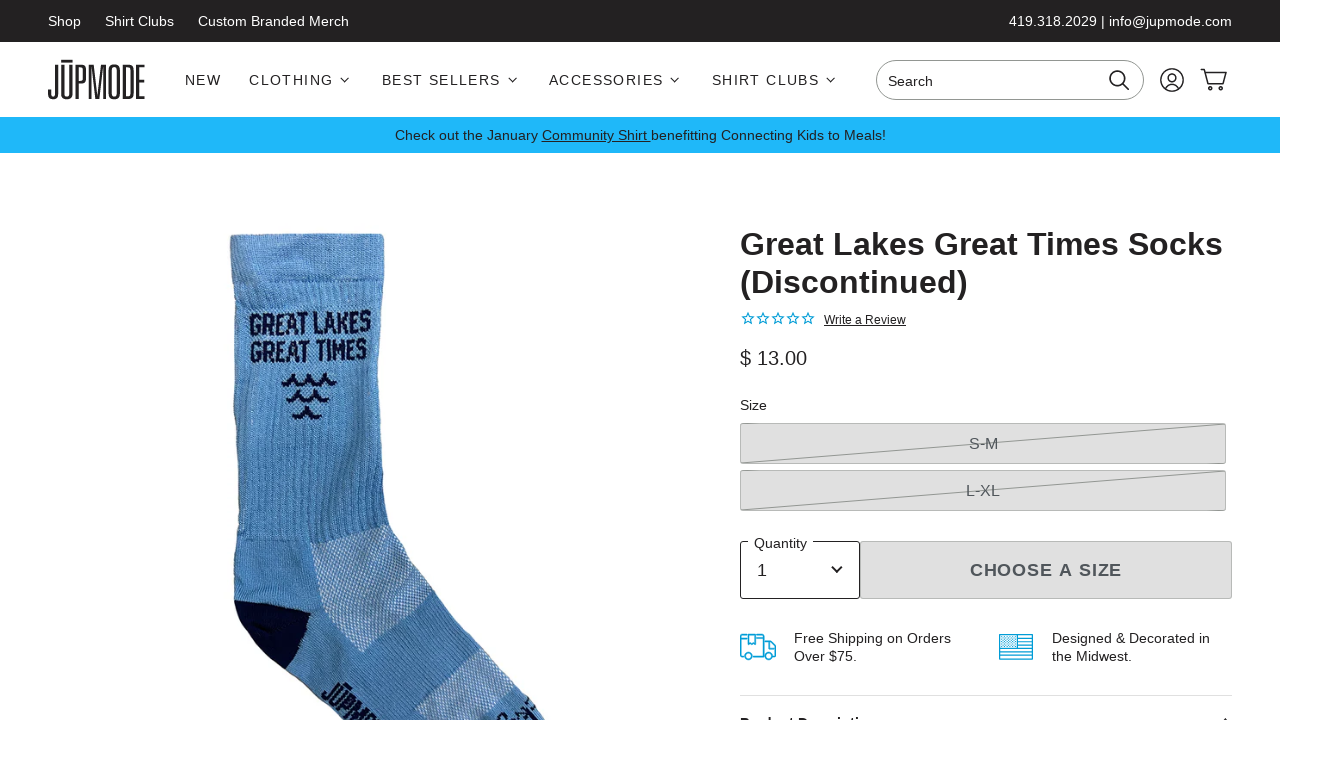

--- FILE ---
content_type: text/html; charset=utf-8
request_url: https://www.jupmode.com/products/great-lakes-great-times-socks
body_size: 46351
content:
<!doctype html>
<html class="no-js js-loading" lang="en">
  <head>
    <meta charset="utf-8">
    <meta http-equiv="X-UA-Compatible" content="IE=edge">
    <meta name="viewport" content="width=device-width,initial-scale=1">
    <link rel="canonical" href="https://www.jupmode.com/products/great-lakes-great-times-socks">
    <link rel="preconnect" href="https://cdn.shopify.com" crossorigin>

    <title>
      Great Lakes Socks | Great Lakes Great Times
 &ndash; Jupmode</title><meta name="description" content="While you may spend most of your time at the lake with your socks off, there most certainly is a time or two where you need to be a little bit formal and cover your toes. And if not, there are times back home where you dream of being at the lake and all of the great times you have there.  These Great Lakes Great Times ">

    

    

    <!-- snippets/theme-meta-tags.liquid -->

<meta property="og:site_name" content="Jupmode">
<meta property="og:url" content="https://www.jupmode.com/products/great-lakes-great-times-socks">
<meta property="og:title" content="Great Lakes Socks | Great Lakes Great Times">
<meta property="og:type" content="product">
<meta property="og:description" content="While you may spend most of your time at the lake with your socks off, there most certainly is a time or two where you need to be a little bit formal and cover your toes. And if not, there are times back home where you dream of being at the lake and all of the great times you have there.  These Great Lakes Great Times "><meta property="og:image" content="http://www.jupmode.com/cdn/shop/products/GreatLakesGreatTimesSocks.jpg?crop=center&height=630&v=1603742372&width=1200">
  <meta property="og:image:secure_url" content="https://www.jupmode.com/cdn/shop/products/GreatLakesGreatTimesSocks.jpg?crop=center&height=630&v=1603742372&width=1200">
  <meta property="og:image:width" content="1200">
  <meta property="og:image:height" content="630"><meta property="og:price:amount" content="13.00">
  <meta property="og:price:currency" content="USD"><meta name="twitter:card" content="summary_large_image">
<meta name="twitter:title" content="Great Lakes Socks | Great Lakes Great Times">
<meta name="twitter:description" content="While you may spend most of your time at the lake with your socks off, there most certainly is a time or two where you need to be a little bit formal and cover your toes. And if not, there are time..."><meta name="theme-color" content="#1d8ec7">
<link rel="icon" type="image/png" href="//www.jupmode.com/cdn/shop/files/icon-logo.svg?crop=center&height=32&v=1681673060&width=32">

    <!-- snippets/theme-font-links.liquid -->

<style type="text/css">
  @font-face {
  font-family: Figtree;
  font-weight: 300;
  font-style: normal;
  font-display: swap;
  src: url("//www.jupmode.com/cdn/fonts/figtree/figtree_n3.e4cc0323f8b9feb279bf6ced9d868d88ce80289f.woff2") format("woff2"),
       url("//www.jupmode.com/cdn/fonts/figtree/figtree_n3.db79ac3fb83d054d99bd79fccf8e8782b5cf449e.woff") format("woff");
}

  @font-face {
  font-family: Figtree;
  font-weight: 300;
  font-style: italic;
  font-display: swap;
  src: url("//www.jupmode.com/cdn/fonts/figtree/figtree_i3.914abbe7a583759f0a18bf02652c9ee1f4bb1c6d.woff2") format("woff2"),
       url("//www.jupmode.com/cdn/fonts/figtree/figtree_i3.3d7354f07ddb3c61082efcb69896c65d6c00d9fa.woff") format("woff");
}

  @font-face {
  font-family: Figtree;
  font-weight: 300;
  font-style: normal;
  font-display: swap;
  src: url("//www.jupmode.com/cdn/fonts/figtree/figtree_n3.e4cc0323f8b9feb279bf6ced9d868d88ce80289f.woff2") format("woff2"),
       url("//www.jupmode.com/cdn/fonts/figtree/figtree_n3.db79ac3fb83d054d99bd79fccf8e8782b5cf449e.woff") format("woff");
}

  @font-face {
  font-family: Figtree;
  font-weight: 300;
  font-style: italic;
  font-display: swap;
  src: url("//www.jupmode.com/cdn/fonts/figtree/figtree_i3.914abbe7a583759f0a18bf02652c9ee1f4bb1c6d.woff2") format("woff2"),
       url("//www.jupmode.com/cdn/fonts/figtree/figtree_i3.3d7354f07ddb3c61082efcb69896c65d6c00d9fa.woff") format("woff");
}

  @font-face {
  font-family: Figtree;
  font-weight: 300;
  font-style: normal;
  font-display: swap;
  src: url("//www.jupmode.com/cdn/fonts/figtree/figtree_n3.e4cc0323f8b9feb279bf6ced9d868d88ce80289f.woff2") format("woff2"),
       url("//www.jupmode.com/cdn/fonts/figtree/figtree_n3.db79ac3fb83d054d99bd79fccf8e8782b5cf449e.woff") format("woff");
}

  @font-face {
  font-family: Figtree;
  font-weight: 300;
  font-style: italic;
  font-display: swap;
  src: url("//www.jupmode.com/cdn/fonts/figtree/figtree_i3.914abbe7a583759f0a18bf02652c9ee1f4bb1c6d.woff2") format("woff2"),
       url("//www.jupmode.com/cdn/fonts/figtree/figtree_i3.3d7354f07ddb3c61082efcb69896c65d6c00d9fa.woff") format("woff");
}

  @font-face {
  font-family: Figtree;
  font-weight: 400;
  font-style: normal;
  font-display: swap;
  src: url("//www.jupmode.com/cdn/fonts/figtree/figtree_n4.3c0838aba1701047e60be6a99a1b0a40ce9b8419.woff2") format("woff2"),
       url("//www.jupmode.com/cdn/fonts/figtree/figtree_n4.c0575d1db21fc3821f17fd6617d3dee552312137.woff") format("woff");
}

  @font-face {
  font-family: Figtree;
  font-weight: 400;
  font-style: italic;
  font-display: swap;
  src: url("//www.jupmode.com/cdn/fonts/figtree/figtree_i4.89f7a4275c064845c304a4cf8a4a586060656db2.woff2") format("woff2"),
       url("//www.jupmode.com/cdn/fonts/figtree/figtree_i4.6f955aaaafc55a22ffc1f32ecf3756859a5ad3e2.woff") format("woff");
}

  @font-face {
  font-family: Figtree;
  font-weight: 500;
  font-style: normal;
  font-display: swap;
  src: url("//www.jupmode.com/cdn/fonts/figtree/figtree_n5.3b6b7df38aa5986536945796e1f947445832047c.woff2") format("woff2"),
       url("//www.jupmode.com/cdn/fonts/figtree/figtree_n5.f26bf6dcae278b0ed902605f6605fa3338e81dab.woff") format("woff");
}

  @font-face {
  font-family: Figtree;
  font-weight: 500;
  font-style: italic;
  font-display: swap;
  src: url("//www.jupmode.com/cdn/fonts/figtree/figtree_i5.969396f679a62854cf82dbf67acc5721e41351f0.woff2") format("woff2"),
       url("//www.jupmode.com/cdn/fonts/figtree/figtree_i5.93bc1cad6c73ca9815f9777c49176dfc9d2890dd.woff") format("woff");
}

  @font-face {
  font-family: Figtree;
  font-weight: 600;
  font-style: normal;
  font-display: swap;
  src: url("//www.jupmode.com/cdn/fonts/figtree/figtree_n6.9d1ea52bb49a0a86cfd1b0383d00f83d3fcc14de.woff2") format("woff2"),
       url("//www.jupmode.com/cdn/fonts/figtree/figtree_n6.f0fcdea525a0e47b2ae4ab645832a8e8a96d31d3.woff") format("woff");
}

  @font-face {
  font-family: Figtree;
  font-weight: 600;
  font-style: italic;
  font-display: swap;
  src: url("//www.jupmode.com/cdn/fonts/figtree/figtree_i6.702baae75738b446cfbed6ac0d60cab7b21e61ba.woff2") format("woff2"),
       url("//www.jupmode.com/cdn/fonts/figtree/figtree_i6.6b8dc40d16c9905d29525156e284509f871ce8f9.woff") format("woff");
}

  @font-face {
  font-family: Figtree;
  font-weight: 700;
  font-style: normal;
  font-display: swap;
  src: url("//www.jupmode.com/cdn/fonts/figtree/figtree_n7.2fd9bfe01586148e644724096c9d75e8c7a90e55.woff2") format("woff2"),
       url("//www.jupmode.com/cdn/fonts/figtree/figtree_n7.ea05de92d862f9594794ab281c4c3a67501ef5fc.woff") format("woff");
}

  @font-face {
  font-family: Figtree;
  font-weight: 700;
  font-style: italic;
  font-display: swap;
  src: url("//www.jupmode.com/cdn/fonts/figtree/figtree_i7.06add7096a6f2ab742e09ec7e498115904eda1fe.woff2") format("woff2"),
       url("//www.jupmode.com/cdn/fonts/figtree/figtree_i7.ee584b5fcaccdbb5518c0228158941f8df81b101.woff") format("woff");
}

  @font-face {
  font-family: Figtree;
  font-weight: 800;
  font-style: normal;
  font-display: swap;
  src: url("//www.jupmode.com/cdn/fonts/figtree/figtree_n8.9ff6d071825a72d8671959a058f3e57a9f1ff61f.woff2") format("woff2"),
       url("//www.jupmode.com/cdn/fonts/figtree/figtree_n8.717cfbca15cfe9904984ba933599ab134f457561.woff") format("woff");
}

  @font-face {
  font-family: Figtree;
  font-weight: 800;
  font-style: italic;
  font-display: swap;
  src: url("//www.jupmode.com/cdn/fonts/figtree/figtree_i8.02c752aa45f8bfed6242103af0fc34886d746eb5.woff2") format("woff2"),
       url("//www.jupmode.com/cdn/fonts/figtree/figtree_i8.f1742e2cfd8cc8b67d71cdb4f81b9a94bc054d9a.woff") format("woff");
}

</style>

    

    <!-- snippets/theme-main-assets.liquid -->





<style data-shopify>
  html {
    opacity: 0;
    transition: opacity 0.35s ease;
  }
  :root {
    --promo-bar-height: 37px;
    --header-height: 83px;
  }
</style>



<link
  rel="preload"
  href="//www.jupmode.com/cdn/shop/t/45/assets/main.min.css?v=89757467912704120761752524600"
  as="style"
  onload="this.onload=null; this.rel='stylesheet'; document.documentElement.classList.remove('js-loading');"
>
<noscript><link rel="stylesheet" href="//www.jupmode.com/cdn/shop/t/45/assets/main.min.css?v=89757467912704120761752524600"></noscript>



<script>
  document.documentElement.className = document.documentElement.className.replace('no-js', 'js');
</script>



<link rel="preload" as="script" href="//www.jupmode.com/cdn/shop/t/45/assets/main.min.js?v=85624964081234364281752524600">
<script src="//www.jupmode.com/cdn/shop/t/45/assets/main.min.js?v=85624964081234364281752524600" defer="defer"></script>

    

    <!-- snippets/theme-template-specific-assets.liquid -->






<style id="preventFouc">
    .js main {
      opacity: 0;
    }
  </style>
  <link
    rel="preload"
    href="
		//www.jupmode.com/cdn/shop/t/45/assets/template-product.min.css?v=117595915448904801041752524600
"
    as="style"
    onload="this.onload=null;this.rel='stylesheet';document.getElementById('preventFouc').remove()"
  ><link rel="preload" as="script" href="
		//www.jupmode.com/cdn/shop/t/45/assets/template-product.min.js?v=26134755788764300841752524601
">
  <script src="
		//www.jupmode.com/cdn/shop/t/45/assets/template-product.min.js?v=26134755788764300841752524601
" defer></script>







    <!-- begin content_for_header -->
    <script>window.performance && window.performance.mark && window.performance.mark('shopify.content_for_header.start');</script><meta name="google-site-verification" content="FfnELw03t2rCdoghzYthkC3Ly2FlaKJgJKNbLZdc1rA">
<meta id="shopify-digital-wallet" name="shopify-digital-wallet" content="/10108058/digital_wallets/dialog">
<meta name="shopify-checkout-api-token" content="522f266ae32e75dc1a09bcd9cb579a5e">
<link rel="alternate" type="application/json+oembed" href="https://www.jupmode.com/products/great-lakes-great-times-socks.oembed">
<script async="async" src="/checkouts/internal/preloads.js?locale=en-US"></script>
<link rel="preconnect" href="https://shop.app" crossorigin="anonymous">
<script async="async" src="https://shop.app/checkouts/internal/preloads.js?locale=en-US&shop_id=10108058" crossorigin="anonymous"></script>
<script id="shopify-features" type="application/json">{"accessToken":"522f266ae32e75dc1a09bcd9cb579a5e","betas":["rich-media-storefront-analytics"],"domain":"www.jupmode.com","predictiveSearch":true,"shopId":10108058,"locale":"en"}</script>
<script>var Shopify = Shopify || {};
Shopify.shop = "jupmode.myshopify.com";
Shopify.locale = "en";
Shopify.currency = {"active":"USD","rate":"1.0"};
Shopify.country = "US";
Shopify.theme = {"name":"FuelMade - Appstle update | 7.14.25","id":139514773691,"schema_name":"2.0 Starter theme","schema_version":"1.0.0","theme_store_id":null,"role":"main"};
Shopify.theme.handle = "null";
Shopify.theme.style = {"id":null,"handle":null};
Shopify.cdnHost = "www.jupmode.com/cdn";
Shopify.routes = Shopify.routes || {};
Shopify.routes.root = "/";</script>
<script type="module">!function(o){(o.Shopify=o.Shopify||{}).modules=!0}(window);</script>
<script>!function(o){function n(){var o=[];function n(){o.push(Array.prototype.slice.apply(arguments))}return n.q=o,n}var t=o.Shopify=o.Shopify||{};t.loadFeatures=n(),t.autoloadFeatures=n()}(window);</script>
<script>
  window.ShopifyPay = window.ShopifyPay || {};
  window.ShopifyPay.apiHost = "shop.app\/pay";
  window.ShopifyPay.redirectState = null;
</script>
<script id="shop-js-analytics" type="application/json">{"pageType":"product"}</script>
<script defer="defer" async type="module" src="//www.jupmode.com/cdn/shopifycloud/shop-js/modules/v2/client.init-shop-cart-sync_C5BV16lS.en.esm.js"></script>
<script defer="defer" async type="module" src="//www.jupmode.com/cdn/shopifycloud/shop-js/modules/v2/chunk.common_CygWptCX.esm.js"></script>
<script type="module">
  await import("//www.jupmode.com/cdn/shopifycloud/shop-js/modules/v2/client.init-shop-cart-sync_C5BV16lS.en.esm.js");
await import("//www.jupmode.com/cdn/shopifycloud/shop-js/modules/v2/chunk.common_CygWptCX.esm.js");

  window.Shopify.SignInWithShop?.initShopCartSync?.({"fedCMEnabled":true,"windoidEnabled":true});

</script>
<script defer="defer" async type="module" src="//www.jupmode.com/cdn/shopifycloud/shop-js/modules/v2/client.payment-terms_CZxnsJam.en.esm.js"></script>
<script defer="defer" async type="module" src="//www.jupmode.com/cdn/shopifycloud/shop-js/modules/v2/chunk.common_CygWptCX.esm.js"></script>
<script defer="defer" async type="module" src="//www.jupmode.com/cdn/shopifycloud/shop-js/modules/v2/chunk.modal_D71HUcav.esm.js"></script>
<script type="module">
  await import("//www.jupmode.com/cdn/shopifycloud/shop-js/modules/v2/client.payment-terms_CZxnsJam.en.esm.js");
await import("//www.jupmode.com/cdn/shopifycloud/shop-js/modules/v2/chunk.common_CygWptCX.esm.js");
await import("//www.jupmode.com/cdn/shopifycloud/shop-js/modules/v2/chunk.modal_D71HUcav.esm.js");

  
</script>
<script>
  window.Shopify = window.Shopify || {};
  if (!window.Shopify.featureAssets) window.Shopify.featureAssets = {};
  window.Shopify.featureAssets['shop-js'] = {"shop-cart-sync":["modules/v2/client.shop-cart-sync_ZFArdW7E.en.esm.js","modules/v2/chunk.common_CygWptCX.esm.js"],"init-fed-cm":["modules/v2/client.init-fed-cm_CmiC4vf6.en.esm.js","modules/v2/chunk.common_CygWptCX.esm.js"],"shop-button":["modules/v2/client.shop-button_tlx5R9nI.en.esm.js","modules/v2/chunk.common_CygWptCX.esm.js"],"shop-cash-offers":["modules/v2/client.shop-cash-offers_DOA2yAJr.en.esm.js","modules/v2/chunk.common_CygWptCX.esm.js","modules/v2/chunk.modal_D71HUcav.esm.js"],"init-windoid":["modules/v2/client.init-windoid_sURxWdc1.en.esm.js","modules/v2/chunk.common_CygWptCX.esm.js"],"shop-toast-manager":["modules/v2/client.shop-toast-manager_ClPi3nE9.en.esm.js","modules/v2/chunk.common_CygWptCX.esm.js"],"init-shop-email-lookup-coordinator":["modules/v2/client.init-shop-email-lookup-coordinator_B8hsDcYM.en.esm.js","modules/v2/chunk.common_CygWptCX.esm.js"],"init-shop-cart-sync":["modules/v2/client.init-shop-cart-sync_C5BV16lS.en.esm.js","modules/v2/chunk.common_CygWptCX.esm.js"],"avatar":["modules/v2/client.avatar_BTnouDA3.en.esm.js"],"pay-button":["modules/v2/client.pay-button_FdsNuTd3.en.esm.js","modules/v2/chunk.common_CygWptCX.esm.js"],"init-customer-accounts":["modules/v2/client.init-customer-accounts_DxDtT_ad.en.esm.js","modules/v2/client.shop-login-button_C5VAVYt1.en.esm.js","modules/v2/chunk.common_CygWptCX.esm.js","modules/v2/chunk.modal_D71HUcav.esm.js"],"init-shop-for-new-customer-accounts":["modules/v2/client.init-shop-for-new-customer-accounts_ChsxoAhi.en.esm.js","modules/v2/client.shop-login-button_C5VAVYt1.en.esm.js","modules/v2/chunk.common_CygWptCX.esm.js","modules/v2/chunk.modal_D71HUcav.esm.js"],"shop-login-button":["modules/v2/client.shop-login-button_C5VAVYt1.en.esm.js","modules/v2/chunk.common_CygWptCX.esm.js","modules/v2/chunk.modal_D71HUcav.esm.js"],"init-customer-accounts-sign-up":["modules/v2/client.init-customer-accounts-sign-up_CPSyQ0Tj.en.esm.js","modules/v2/client.shop-login-button_C5VAVYt1.en.esm.js","modules/v2/chunk.common_CygWptCX.esm.js","modules/v2/chunk.modal_D71HUcav.esm.js"],"shop-follow-button":["modules/v2/client.shop-follow-button_Cva4Ekp9.en.esm.js","modules/v2/chunk.common_CygWptCX.esm.js","modules/v2/chunk.modal_D71HUcav.esm.js"],"checkout-modal":["modules/v2/client.checkout-modal_BPM8l0SH.en.esm.js","modules/v2/chunk.common_CygWptCX.esm.js","modules/v2/chunk.modal_D71HUcav.esm.js"],"lead-capture":["modules/v2/client.lead-capture_Bi8yE_yS.en.esm.js","modules/v2/chunk.common_CygWptCX.esm.js","modules/v2/chunk.modal_D71HUcav.esm.js"],"shop-login":["modules/v2/client.shop-login_D6lNrXab.en.esm.js","modules/v2/chunk.common_CygWptCX.esm.js","modules/v2/chunk.modal_D71HUcav.esm.js"],"payment-terms":["modules/v2/client.payment-terms_CZxnsJam.en.esm.js","modules/v2/chunk.common_CygWptCX.esm.js","modules/v2/chunk.modal_D71HUcav.esm.js"]};
</script>
<script>(function() {
  var isLoaded = false;
  function asyncLoad() {
    if (isLoaded) return;
    isLoaded = true;
    var urls = ["https:\/\/cdn1.stamped.io\/files\/widget.min.js?shop=jupmode.myshopify.com","https:\/\/d5zu2f4xvqanl.cloudfront.net\/42\/fe\/loader_2.js?shop=jupmode.myshopify.com","\/\/d1liekpayvooaz.cloudfront.net\/apps\/customizery\/customizery.js?shop=jupmode.myshopify.com"];
    for (var i = 0; i < urls.length; i++) {
      var s = document.createElement('script');
      s.type = 'text/javascript';
      s.async = true;
      s.src = urls[i];
      var x = document.getElementsByTagName('script')[0];
      x.parentNode.insertBefore(s, x);
    }
  };
  if(window.attachEvent) {
    window.attachEvent('onload', asyncLoad);
  } else {
    window.addEventListener('load', asyncLoad, false);
  }
})();</script>
<script id="__st">var __st={"a":10108058,"offset":-18000,"reqid":"b5ab1715-6d4b-4003-9134-f903438846e2-1768737320","pageurl":"www.jupmode.com\/products\/great-lakes-great-times-socks","u":"481079f5385c","p":"product","rtyp":"product","rid":6004276691131};</script>
<script>window.ShopifyPaypalV4VisibilityTracking = true;</script>
<script id="captcha-bootstrap">!function(){'use strict';const t='contact',e='account',n='new_comment',o=[[t,t],['blogs',n],['comments',n],[t,'customer']],c=[[e,'customer_login'],[e,'guest_login'],[e,'recover_customer_password'],[e,'create_customer']],r=t=>t.map((([t,e])=>`form[action*='/${t}']:not([data-nocaptcha='true']) input[name='form_type'][value='${e}']`)).join(','),a=t=>()=>t?[...document.querySelectorAll(t)].map((t=>t.form)):[];function s(){const t=[...o],e=r(t);return a(e)}const i='password',u='form_key',d=['recaptcha-v3-token','g-recaptcha-response','h-captcha-response',i],f=()=>{try{return window.sessionStorage}catch{return}},m='__shopify_v',_=t=>t.elements[u];function p(t,e,n=!1){try{const o=window.sessionStorage,c=JSON.parse(o.getItem(e)),{data:r}=function(t){const{data:e,action:n}=t;return t[m]||n?{data:e,action:n}:{data:t,action:n}}(c);for(const[e,n]of Object.entries(r))t.elements[e]&&(t.elements[e].value=n);n&&o.removeItem(e)}catch(o){console.error('form repopulation failed',{error:o})}}const l='form_type',E='cptcha';function T(t){t.dataset[E]=!0}const w=window,h=w.document,L='Shopify',v='ce_forms',y='captcha';let A=!1;((t,e)=>{const n=(g='f06e6c50-85a8-45c8-87d0-21a2b65856fe',I='https://cdn.shopify.com/shopifycloud/storefront-forms-hcaptcha/ce_storefront_forms_captcha_hcaptcha.v1.5.2.iife.js',D={infoText:'Protected by hCaptcha',privacyText:'Privacy',termsText:'Terms'},(t,e,n)=>{const o=w[L][v],c=o.bindForm;if(c)return c(t,g,e,D).then(n);var r;o.q.push([[t,g,e,D],n]),r=I,A||(h.body.append(Object.assign(h.createElement('script'),{id:'captcha-provider',async:!0,src:r})),A=!0)});var g,I,D;w[L]=w[L]||{},w[L][v]=w[L][v]||{},w[L][v].q=[],w[L][y]=w[L][y]||{},w[L][y].protect=function(t,e){n(t,void 0,e),T(t)},Object.freeze(w[L][y]),function(t,e,n,w,h,L){const[v,y,A,g]=function(t,e,n){const i=e?o:[],u=t?c:[],d=[...i,...u],f=r(d),m=r(i),_=r(d.filter((([t,e])=>n.includes(e))));return[a(f),a(m),a(_),s()]}(w,h,L),I=t=>{const e=t.target;return e instanceof HTMLFormElement?e:e&&e.form},D=t=>v().includes(t);t.addEventListener('submit',(t=>{const e=I(t);if(!e)return;const n=D(e)&&!e.dataset.hcaptchaBound&&!e.dataset.recaptchaBound,o=_(e),c=g().includes(e)&&(!o||!o.value);(n||c)&&t.preventDefault(),c&&!n&&(function(t){try{if(!f())return;!function(t){const e=f();if(!e)return;const n=_(t);if(!n)return;const o=n.value;o&&e.removeItem(o)}(t);const e=Array.from(Array(32),(()=>Math.random().toString(36)[2])).join('');!function(t,e){_(t)||t.append(Object.assign(document.createElement('input'),{type:'hidden',name:u})),t.elements[u].value=e}(t,e),function(t,e){const n=f();if(!n)return;const o=[...t.querySelectorAll(`input[type='${i}']`)].map((({name:t})=>t)),c=[...d,...o],r={};for(const[a,s]of new FormData(t).entries())c.includes(a)||(r[a]=s);n.setItem(e,JSON.stringify({[m]:1,action:t.action,data:r}))}(t,e)}catch(e){console.error('failed to persist form',e)}}(e),e.submit())}));const S=(t,e)=>{t&&!t.dataset[E]&&(n(t,e.some((e=>e===t))),T(t))};for(const o of['focusin','change'])t.addEventListener(o,(t=>{const e=I(t);D(e)&&S(e,y())}));const B=e.get('form_key'),M=e.get(l),P=B&&M;t.addEventListener('DOMContentLoaded',(()=>{const t=y();if(P)for(const e of t)e.elements[l].value===M&&p(e,B);[...new Set([...A(),...v().filter((t=>'true'===t.dataset.shopifyCaptcha))])].forEach((e=>S(e,t)))}))}(h,new URLSearchParams(w.location.search),n,t,e,['guest_login'])})(!0,!0)}();</script>
<script integrity="sha256-4kQ18oKyAcykRKYeNunJcIwy7WH5gtpwJnB7kiuLZ1E=" data-source-attribution="shopify.loadfeatures" defer="defer" src="//www.jupmode.com/cdn/shopifycloud/storefront/assets/storefront/load_feature-a0a9edcb.js" crossorigin="anonymous"></script>
<script crossorigin="anonymous" defer="defer" src="//www.jupmode.com/cdn/shopifycloud/storefront/assets/shopify_pay/storefront-65b4c6d7.js?v=20250812"></script>
<script data-source-attribution="shopify.dynamic_checkout.dynamic.init">var Shopify=Shopify||{};Shopify.PaymentButton=Shopify.PaymentButton||{isStorefrontPortableWallets:!0,init:function(){window.Shopify.PaymentButton.init=function(){};var t=document.createElement("script");t.src="https://www.jupmode.com/cdn/shopifycloud/portable-wallets/latest/portable-wallets.en.js",t.type="module",document.head.appendChild(t)}};
</script>
<script data-source-attribution="shopify.dynamic_checkout.buyer_consent">
  function portableWalletsHideBuyerConsent(e){var t=document.getElementById("shopify-buyer-consent"),n=document.getElementById("shopify-subscription-policy-button");t&&n&&(t.classList.add("hidden"),t.setAttribute("aria-hidden","true"),n.removeEventListener("click",e))}function portableWalletsShowBuyerConsent(e){var t=document.getElementById("shopify-buyer-consent"),n=document.getElementById("shopify-subscription-policy-button");t&&n&&(t.classList.remove("hidden"),t.removeAttribute("aria-hidden"),n.addEventListener("click",e))}window.Shopify?.PaymentButton&&(window.Shopify.PaymentButton.hideBuyerConsent=portableWalletsHideBuyerConsent,window.Shopify.PaymentButton.showBuyerConsent=portableWalletsShowBuyerConsent);
</script>
<script data-source-attribution="shopify.dynamic_checkout.cart.bootstrap">document.addEventListener("DOMContentLoaded",(function(){function t(){return document.querySelector("shopify-accelerated-checkout-cart, shopify-accelerated-checkout")}if(t())Shopify.PaymentButton.init();else{new MutationObserver((function(e,n){t()&&(Shopify.PaymentButton.init(),n.disconnect())})).observe(document.body,{childList:!0,subtree:!0})}}));
</script>
<link id="shopify-accelerated-checkout-styles" rel="stylesheet" media="screen" href="https://www.jupmode.com/cdn/shopifycloud/portable-wallets/latest/accelerated-checkout-backwards-compat.css" crossorigin="anonymous">
<style id="shopify-accelerated-checkout-cart">
        #shopify-buyer-consent {
  margin-top: 1em;
  display: inline-block;
  width: 100%;
}

#shopify-buyer-consent.hidden {
  display: none;
}

#shopify-subscription-policy-button {
  background: none;
  border: none;
  padding: 0;
  text-decoration: underline;
  font-size: inherit;
  cursor: pointer;
}

#shopify-subscription-policy-button::before {
  box-shadow: none;
}

      </style>

<script>window.performance && window.performance.mark && window.performance.mark('shopify.content_for_header.end');</script>
    <!-- end content_for_header -->

    

    <!-- snippets/theme-schema-header.liquid -->







<script type="application/ld+json">
  {
    "@context": "http://schema.org",
    "@type": "Organization",
    "name": "Jupmode",
    
    "sameAs": [
      "https:\/\/twitter.com\/jupmode","https:\/\/facebook.com\/jupmode","https:\/\/www.pinterest.com\/jupmode\/","https:\/\/instagram.com\/jupmode","https:\/\/www.youtube.com\/user\/jupmode"
    ],
    "url": "https:\/\/www.jupmode.com"
  }
</script>

  <script type="application/ld+json">
    {
      "@context": "http://schema.org",
      "@type": "BreadcrumbList",
      "itemListElement": [
        {
          "@type": "ListItem",
          "position": 1,
          "item": "https://www.jupmode.com",
          "name": "Jupmode"
        },
        {
          "@type": "ListItem",
          "position": 2,
          "item": "https://www.jupmode.com/collections/types?q=Socks",
          "name": "Socks"
        },
        {
          "@type": "ListItem",
          "position": 3,
          "item": "https://www.jupmode.com/products/great-lakes-great-times-socks",
          "name": "Great Lakes Great Times Socks (Discontinued)"
        }
      ]
    }
  </script>
<!-- snippets/theme-schema-product.liquid -->

 <script type="application/ld+json">
  {
    "@context": "http://schema.org/",
    "@type": "Product",
    "name": "Great Lakes Great Times Socks (Discontinued)",
    "url": "https:\/\/www.jupmode.com\/products\/great-lakes-great-times-socks",
    "image": [
        "https:\/\/www.jupmode.com\/cdn\/shop\/products\/GreatLakesGreatTimesSocks.jpg?v=1603742372\u0026width=1000"
      ],
    "description": "While you may spend most of your time at the lake with your socks off, there most certainly is a time or two where you need to be a little bit formal and cover your toes. And if not, there are times back home where you dream of being at the lake and all of the great times you have there.  These Great Lakes Great Times socks are meant for those times.\nDetails\n\n6\" Cuff\n80% Cotton, 18% Nylon, 2% Spandex\n\nS\/M: Mens Sizes: 5-9 Womens Sizes: 6-10\n\nL\/XL: Mens Sizes: 9-13 Womens Sizes: 10-14\nAmerican Made\n",
    
    "offers": [{
          "@type" : "Offer","availability" : "http://schema.org/OutOfStock",
          "price" : 13.0,
          "priceCurrency" : "USD",
          "url" : "https:\/\/www.jupmode.com\/products\/great-lakes-great-times-socks?variant=37180312092859"
        },
{
          "@type" : "Offer","availability" : "http://schema.org/OutOfStock",
          "price" : 13.0,
          "priceCurrency" : "USD",
          "url" : "https:\/\/www.jupmode.com\/products\/great-lakes-great-times-socks?variant=37180312125627"
        }
],
      "brand": "Jupmode"
    
  }
</script>




    

    
    
<script>window.__pagefly_analytics_settings__={"version":2,"visits":845,"dashboardVisits":"184","storefrontPassword":"","acceptGDPR":true,"acceptTracking":true,"planMigrated":true,"install_app":"1","klaviyoListKey":"MFNKPU","create_first_regular_page":"1","pageflyThemeId":108772229287,"publish_first_regular_page":"1","first_visit_pricing_plan":"1","forceRemoveData":true,"create_first_collection_page":"1","publish_first_collection_page":"1","acceptGATracking":true,"acceptCrisp":true,"acceptCookies":true,"feedbackTriggered":[{"triggeredAt":"2022-04-18T13:18:44.624Z","type":"OLD_USER"},{"triggeredAt":"2022-04-26T21:46:37.381Z","type":"VIEW_PAGE_NO_TEMPLATE"}],"pageflyVersion":"3.18.2"};</script>

    

    <script src="//www.jupmode.com/cdn/shop/t/45/assets/bsub.js?v=158520562351594542841752524598" type="text/javascript"></script>
    <link href="//www.jupmode.com/cdn/shop/t/45/assets/bsub.css?v=123080243802390461061752524598" rel="stylesheet" type="text/css" media="all" />
    <script src="https://ajax.googleapis.com/ajax/libs/jquery/3.3.1/jquery.min.js"></script>
    

    


<script>
  window.dataLayer = window.dataLayer || [];
</script>


  <!-- Google Tag Manager -->
  <script data-cookieconsent="statistics">(function(w,d,s,l,i){w[l]=w[l]||[];w[l].push({'gtm.start':
  new Date().getTime(),event:'gtm.js'});var f=d.getElementsByTagName(s)[0],
  j=d.createElement(s),dl=l!='dataLayer'?'&l='+l:'';j.async=true;j.src=
  'https://www.googletagmanager.com/gtm.js?id='+i+dl;f.parentNode.insertBefore(j,f);
  })(window,document,'script','dataLayer','GTM-M9RCF43');</script>
  <!-- End Google Tag Manager -->


<!-- Global site tag (gtag.js) - Google Analytics -->
<script async src="https://www.googletagmanager.com/gtag/js?id=G-0KSG7BQTD8"></script>
<script>
  window.dataLayer = window.dataLayer || [];
  function gtag(){dataLayer.push(arguments);}
  gtag('js', new Date());

  gtag('config', 'G-0KSG7BQTD8');
</script>

<!-- Global site tag (gtag.js) - Google Analytics -->
<script async src="https://www.googletagmanager.com/gtag/js?id=UA-83553475-1"></script>
<script>
  window.dataLayer = window.dataLayer || [];
  function gtag(){dataLayer.push(arguments);}
  gtag('js', new Date());

  gtag('config', 'UA-83553475-1');
</script>


    <style>
      :root {
        --color-badge-sale-background: #BD3B0F;
        --color-badge-sale-text: #ffffff;
        --color-badge-soldout-background: #000000;
        --color-badge-soldout-text: #ffffff;
      }
    </style>
  

<!-- BEGIN app block: shopify://apps/hotjar-install/blocks/global/2903e4ea-7615-463e-8b60-582f487dac4f -->
  <script>
    console.log('[Hotjar Install] Loaded Saved Script');
  </script>
  <script>(function(h,o,t,j,a,r){h.hj=h.hj||function(){(h.hj.q=h.hj.q||[]).push(arguments)};h._hjSettings={hjid:1832098,hjsv:6};a=o.getElementsByTagName('head')[0];r=o.createElement('script');r.async=1;r.src=t+h._hjSettings.hjid+j+h._hjSettings.hjsv;a.appendChild(r);})(window,document,'https://static.hotjar.com/c/hotjar-','.js?sv=');</script>



<!-- END app block --><!-- BEGIN app block: shopify://apps/pagefly-page-builder/blocks/app-embed/83e179f7-59a0-4589-8c66-c0dddf959200 -->

<!-- BEGIN app snippet: pagefly-cro-ab-testing-main -->







<script>
  ;(function () {
    const url = new URL(window.location)
    const viewParam = url.searchParams.get('view')
    if (viewParam && viewParam.includes('variant-pf-')) {
      url.searchParams.set('pf_v', viewParam)
      url.searchParams.delete('view')
      window.history.replaceState({}, '', url)
    }
  })()
</script>



<script type='module'>
  
  window.PAGEFLY_CRO = window.PAGEFLY_CRO || {}

  window.PAGEFLY_CRO['data_debug'] = {
    original_template_suffix: "all_products",
    allow_ab_test: false,
    ab_test_start_time: 0,
    ab_test_end_time: 0,
    today_date_time: 1768737320000,
  }
  window.PAGEFLY_CRO['GA4'] = { enabled: false}
</script>

<!-- END app snippet -->








  <script src='https://cdn.shopify.com/extensions/019bb4f9-aed6-78a3-be91-e9d44663e6bf/pagefly-page-builder-215/assets/pagefly-helper.js' defer='defer'></script>

  <script src='https://cdn.shopify.com/extensions/019bb4f9-aed6-78a3-be91-e9d44663e6bf/pagefly-page-builder-215/assets/pagefly-general-helper.js' defer='defer'></script>

  <script src='https://cdn.shopify.com/extensions/019bb4f9-aed6-78a3-be91-e9d44663e6bf/pagefly-page-builder-215/assets/pagefly-snap-slider.js' defer='defer'></script>

  <script src='https://cdn.shopify.com/extensions/019bb4f9-aed6-78a3-be91-e9d44663e6bf/pagefly-page-builder-215/assets/pagefly-slideshow-v3.js' defer='defer'></script>

  <script src='https://cdn.shopify.com/extensions/019bb4f9-aed6-78a3-be91-e9d44663e6bf/pagefly-page-builder-215/assets/pagefly-slideshow-v4.js' defer='defer'></script>

  <script src='https://cdn.shopify.com/extensions/019bb4f9-aed6-78a3-be91-e9d44663e6bf/pagefly-page-builder-215/assets/pagefly-glider.js' defer='defer'></script>

  <script src='https://cdn.shopify.com/extensions/019bb4f9-aed6-78a3-be91-e9d44663e6bf/pagefly-page-builder-215/assets/pagefly-slideshow-v1-v2.js' defer='defer'></script>

  <script src='https://cdn.shopify.com/extensions/019bb4f9-aed6-78a3-be91-e9d44663e6bf/pagefly-page-builder-215/assets/pagefly-product-media.js' defer='defer'></script>

  <script src='https://cdn.shopify.com/extensions/019bb4f9-aed6-78a3-be91-e9d44663e6bf/pagefly-page-builder-215/assets/pagefly-product.js' defer='defer'></script>


<script id='pagefly-helper-data' type='application/json'>
  {
    "page_optimization": {
      "assets_prefetching": false
    },
    "elements_asset_mapper": {
      "Accordion": "https://cdn.shopify.com/extensions/019bb4f9-aed6-78a3-be91-e9d44663e6bf/pagefly-page-builder-215/assets/pagefly-accordion.js",
      "Accordion3": "https://cdn.shopify.com/extensions/019bb4f9-aed6-78a3-be91-e9d44663e6bf/pagefly-page-builder-215/assets/pagefly-accordion3.js",
      "CountDown": "https://cdn.shopify.com/extensions/019bb4f9-aed6-78a3-be91-e9d44663e6bf/pagefly-page-builder-215/assets/pagefly-countdown.js",
      "GMap1": "https://cdn.shopify.com/extensions/019bb4f9-aed6-78a3-be91-e9d44663e6bf/pagefly-page-builder-215/assets/pagefly-gmap.js",
      "GMap2": "https://cdn.shopify.com/extensions/019bb4f9-aed6-78a3-be91-e9d44663e6bf/pagefly-page-builder-215/assets/pagefly-gmap.js",
      "GMapBasicV2": "https://cdn.shopify.com/extensions/019bb4f9-aed6-78a3-be91-e9d44663e6bf/pagefly-page-builder-215/assets/pagefly-gmap.js",
      "GMapAdvancedV2": "https://cdn.shopify.com/extensions/019bb4f9-aed6-78a3-be91-e9d44663e6bf/pagefly-page-builder-215/assets/pagefly-gmap.js",
      "HTML.Video": "https://cdn.shopify.com/extensions/019bb4f9-aed6-78a3-be91-e9d44663e6bf/pagefly-page-builder-215/assets/pagefly-htmlvideo.js",
      "HTML.Video2": "https://cdn.shopify.com/extensions/019bb4f9-aed6-78a3-be91-e9d44663e6bf/pagefly-page-builder-215/assets/pagefly-htmlvideo2.js",
      "HTML.Video3": "https://cdn.shopify.com/extensions/019bb4f9-aed6-78a3-be91-e9d44663e6bf/pagefly-page-builder-215/assets/pagefly-htmlvideo2.js",
      "BackgroundVideo": "https://cdn.shopify.com/extensions/019bb4f9-aed6-78a3-be91-e9d44663e6bf/pagefly-page-builder-215/assets/pagefly-htmlvideo2.js",
      "Instagram": "https://cdn.shopify.com/extensions/019bb4f9-aed6-78a3-be91-e9d44663e6bf/pagefly-page-builder-215/assets/pagefly-instagram.js",
      "Instagram2": "https://cdn.shopify.com/extensions/019bb4f9-aed6-78a3-be91-e9d44663e6bf/pagefly-page-builder-215/assets/pagefly-instagram.js",
      "Insta3": "https://cdn.shopify.com/extensions/019bb4f9-aed6-78a3-be91-e9d44663e6bf/pagefly-page-builder-215/assets/pagefly-instagram3.js",
      "Tabs": "https://cdn.shopify.com/extensions/019bb4f9-aed6-78a3-be91-e9d44663e6bf/pagefly-page-builder-215/assets/pagefly-tab.js",
      "Tabs3": "https://cdn.shopify.com/extensions/019bb4f9-aed6-78a3-be91-e9d44663e6bf/pagefly-page-builder-215/assets/pagefly-tab3.js",
      "ProductBox": "https://cdn.shopify.com/extensions/019bb4f9-aed6-78a3-be91-e9d44663e6bf/pagefly-page-builder-215/assets/pagefly-cart.js",
      "FBPageBox2": "https://cdn.shopify.com/extensions/019bb4f9-aed6-78a3-be91-e9d44663e6bf/pagefly-page-builder-215/assets/pagefly-facebook.js",
      "FBLikeButton2": "https://cdn.shopify.com/extensions/019bb4f9-aed6-78a3-be91-e9d44663e6bf/pagefly-page-builder-215/assets/pagefly-facebook.js",
      "TwitterFeed2": "https://cdn.shopify.com/extensions/019bb4f9-aed6-78a3-be91-e9d44663e6bf/pagefly-page-builder-215/assets/pagefly-twitter.js",
      "Paragraph4": "https://cdn.shopify.com/extensions/019bb4f9-aed6-78a3-be91-e9d44663e6bf/pagefly-page-builder-215/assets/pagefly-paragraph4.js",

      "AliReviews": "https://cdn.shopify.com/extensions/019bb4f9-aed6-78a3-be91-e9d44663e6bf/pagefly-page-builder-215/assets/pagefly-3rd-elements.js",
      "BackInStock": "https://cdn.shopify.com/extensions/019bb4f9-aed6-78a3-be91-e9d44663e6bf/pagefly-page-builder-215/assets/pagefly-3rd-elements.js",
      "GloboBackInStock": "https://cdn.shopify.com/extensions/019bb4f9-aed6-78a3-be91-e9d44663e6bf/pagefly-page-builder-215/assets/pagefly-3rd-elements.js",
      "GrowaveWishlist": "https://cdn.shopify.com/extensions/019bb4f9-aed6-78a3-be91-e9d44663e6bf/pagefly-page-builder-215/assets/pagefly-3rd-elements.js",
      "InfiniteOptionsShopPad": "https://cdn.shopify.com/extensions/019bb4f9-aed6-78a3-be91-e9d44663e6bf/pagefly-page-builder-215/assets/pagefly-3rd-elements.js",
      "InkybayProductPersonalizer": "https://cdn.shopify.com/extensions/019bb4f9-aed6-78a3-be91-e9d44663e6bf/pagefly-page-builder-215/assets/pagefly-3rd-elements.js",
      "LimeSpot": "https://cdn.shopify.com/extensions/019bb4f9-aed6-78a3-be91-e9d44663e6bf/pagefly-page-builder-215/assets/pagefly-3rd-elements.js",
      "Loox": "https://cdn.shopify.com/extensions/019bb4f9-aed6-78a3-be91-e9d44663e6bf/pagefly-page-builder-215/assets/pagefly-3rd-elements.js",
      "Opinew": "https://cdn.shopify.com/extensions/019bb4f9-aed6-78a3-be91-e9d44663e6bf/pagefly-page-builder-215/assets/pagefly-3rd-elements.js",
      "Powr": "https://cdn.shopify.com/extensions/019bb4f9-aed6-78a3-be91-e9d44663e6bf/pagefly-page-builder-215/assets/pagefly-3rd-elements.js",
      "ProductReviews": "https://cdn.shopify.com/extensions/019bb4f9-aed6-78a3-be91-e9d44663e6bf/pagefly-page-builder-215/assets/pagefly-3rd-elements.js",
      "PushOwl": "https://cdn.shopify.com/extensions/019bb4f9-aed6-78a3-be91-e9d44663e6bf/pagefly-page-builder-215/assets/pagefly-3rd-elements.js",
      "ReCharge": "https://cdn.shopify.com/extensions/019bb4f9-aed6-78a3-be91-e9d44663e6bf/pagefly-page-builder-215/assets/pagefly-3rd-elements.js",
      "Rivyo": "https://cdn.shopify.com/extensions/019bb4f9-aed6-78a3-be91-e9d44663e6bf/pagefly-page-builder-215/assets/pagefly-3rd-elements.js",
      "TrackingMore": "https://cdn.shopify.com/extensions/019bb4f9-aed6-78a3-be91-e9d44663e6bf/pagefly-page-builder-215/assets/pagefly-3rd-elements.js",
      "Vitals": "https://cdn.shopify.com/extensions/019bb4f9-aed6-78a3-be91-e9d44663e6bf/pagefly-page-builder-215/assets/pagefly-3rd-elements.js",
      "Wiser": "https://cdn.shopify.com/extensions/019bb4f9-aed6-78a3-be91-e9d44663e6bf/pagefly-page-builder-215/assets/pagefly-3rd-elements.js"
    },
    "custom_elements_mapper": {
      "pf-click-action-element": "https://cdn.shopify.com/extensions/019bb4f9-aed6-78a3-be91-e9d44663e6bf/pagefly-page-builder-215/assets/pagefly-click-action-element.js",
      "pf-dialog-element": "https://cdn.shopify.com/extensions/019bb4f9-aed6-78a3-be91-e9d44663e6bf/pagefly-page-builder-215/assets/pagefly-dialog-element.js"
    }
  }
</script>


<!-- END app block --><!-- BEGIN app block: shopify://apps/warnify-pro-warnings/blocks/main/b82106ea-6172-4ab0-814f-17df1cb2b18a --><!-- BEGIN app snippet: product -->
<script>    var Elspw = {        params: {            money_format: "$ {{amount}}",            cart: {                "total_price" : 0,                "attributes": {},                "items" : [                ]            }        }    };    Elspw.params.product = {        "id": 6004276691131,        "title": "Great Lakes Great Times Socks (Discontinued)",        "handle": "great-lakes-great-times-socks",        "tags": [],        "variants":[{"id":37180312092859,"qty":0 === null ? 999 : 0,"title":"S-M","policy":"deny"},{"id":37180312125627,"qty":0 === null ? 999 : 0,"title":"L-XL","policy":"deny"}],        "collection_ids":[237319979195,298258006203,143525609506]    };</script><!-- END app snippet --><!-- BEGIN app snippet: settings -->
  <script>    (function(){      Elspw.loadScript=function(a,b){var c=document.createElement("script");c.type="text/javascript",c.readyState?c.onreadystatechange=function(){"loaded"!=c.readyState&&"complete"!=c.readyState||(c.onreadystatechange=null,b())}:c.onload=function(){b()},c.src=a,document.getElementsByTagName("head")[0].appendChild(c)};      Elspw.config= {"enabled":true,"button":"form[action=\"/cart/add\"] [type=submit], form[action=\"/cart/add\"] .shopify-payment-button__button, form[action=\"/cart/add\"] .shopify-payment-button__more-options","showInfoBanner":false,"css":"","tag":"Els PW","alerts":[],"grid_enabled":1,"cdn":"https://s3.amazonaws.com/els-apps/product-warnings/","theme_app_extensions_enabled":1} ;    })(Elspw)  </script>  <script defer src="https://cdn.shopify.com/extensions/019b92bb-38ba-793e-9baf-3c5308a58e87/cli-20/assets/app.js"></script>

<script>
  Elspw.params.elsGeoScriptPath = "https://cdn.shopify.com/extensions/019b92bb-38ba-793e-9baf-3c5308a58e87/cli-20/assets/els.geo.js";
  Elspw.params.remodalScriptPath = "https://cdn.shopify.com/extensions/019b92bb-38ba-793e-9baf-3c5308a58e87/cli-20/assets/remodal.js";
  Elspw.params.cssPath = "https://cdn.shopify.com/extensions/019b92bb-38ba-793e-9baf-3c5308a58e87/cli-20/assets/app.css";
</script><!-- END app snippet --><!-- BEGIN app snippet: elspw-jsons -->



  <script type="application/json" id="elspw-product">
    
          {        "id": 6004276691131,        "title": "Great Lakes Great Times Socks (Discontinued)",        "handle": "great-lakes-great-times-socks",        "tags": [],        "variants":[{"id":37180312092859,"qty":0,"title":"S-M","policy":"deny"},{"id":37180312125627,"qty":0,"title":"L-XL","policy":"deny"}],        "collection_ids":[237319979195,298258006203,143525609506]      }    
  </script>



<!-- END app snippet -->


<!-- END app block --><!-- BEGIN app block: shopify://apps/instafeed/blocks/head-block/c447db20-095d-4a10-9725-b5977662c9d5 --><link rel="preconnect" href="https://cdn.nfcube.com/">
<link rel="preconnect" href="https://scontent.cdninstagram.com/">


  <script>
    document.addEventListener('DOMContentLoaded', function () {
      let instafeedScript = document.createElement('script');

      
        instafeedScript.src = 'https://cdn.nfcube.com/instafeed-f6172ec2a52d82b194ef073b4c21f45e.js';
      

      document.body.appendChild(instafeedScript);
    });
  </script>





<!-- END app block --><!-- BEGIN app block: shopify://apps/hotjar-install/blocks/global-api-events/2903e4ea-7615-463e-8b60-582f487dac4f --><script>
console.log('[Hotjar Install] Event Tracking Loaded');

window.hjCustomerData = null;

</script>

<!-- END app block --><!-- BEGIN app block: shopify://apps/selly-promotion-pricing/blocks/app-embed-block/351afe80-738d-4417-9b66-e345ff249052 --><script>window.nfecShopVersion = '1768730956';window.nfecJsVersion = '449674';window.nfecCVersion = 67848</script> <!-- For special customization -->
<script class="productInfox" type="text/info" data-id="6004276691131" data-tag="" data-ava="false" data-vars="" data-cols="237319979195,298258006203,143525609506,"></script>
<script id="tdf_pxrscript" class="tdf_script5" data-c="/fe\/loader_2.js">
Shopify = window.Shopify || {};
Shopify.shop = Shopify.shop || 'jupmode.myshopify.com';
Shopify.SMCPP = {};Shopify.SMCPP = {"id":2698707131,"c":1};Shopify.SMCPP.cer = '1';
</script>
<script src="https://d5zu2f4xvqanl.cloudfront.net/42/fe/loader_2.js?shop=jupmode.myshopify.com" async data-cookieconsent="ignore"></script>
<script>
!function(t){var e=function(e){var n,a;(n=t.createElement("script")).type="text/javascript",n.async=!0,n.src=e,(a=t.getElementsByTagName("script")[0]).parentNode.insertBefore(n,a)};setTimeout(function(){window.tdfInited||(window.altcdn=1,e("https://cdn.shopify.com/s/files/1/0013/1642/1703/t/1/assets/loader_2.js?shop=jupmode.myshopify.com&v=45"))},2689)}(document);
</script>
<!-- END app block --><!-- BEGIN app block: shopify://apps/klaviyo-email-marketing-sms/blocks/klaviyo-onsite-embed/2632fe16-c075-4321-a88b-50b567f42507 -->












  <script async src="https://static.klaviyo.com/onsite/js/KkmuJe/klaviyo.js?company_id=KkmuJe"></script>
  <script>!function(){if(!window.klaviyo){window._klOnsite=window._klOnsite||[];try{window.klaviyo=new Proxy({},{get:function(n,i){return"push"===i?function(){var n;(n=window._klOnsite).push.apply(n,arguments)}:function(){for(var n=arguments.length,o=new Array(n),w=0;w<n;w++)o[w]=arguments[w];var t="function"==typeof o[o.length-1]?o.pop():void 0,e=new Promise((function(n){window._klOnsite.push([i].concat(o,[function(i){t&&t(i),n(i)}]))}));return e}}})}catch(n){window.klaviyo=window.klaviyo||[],window.klaviyo.push=function(){var n;(n=window._klOnsite).push.apply(n,arguments)}}}}();</script>

  
    <script id="viewed_product">
      if (item == null) {
        var _learnq = _learnq || [];

        var MetafieldReviews = null
        var MetafieldYotpoRating = null
        var MetafieldYotpoCount = null
        var MetafieldLooxRating = null
        var MetafieldLooxCount = null
        var okendoProduct = null
        var okendoProductReviewCount = null
        var okendoProductReviewAverageValue = null
        try {
          // The following fields are used for Customer Hub recently viewed in order to add reviews.
          // This information is not part of __kla_viewed. Instead, it is part of __kla_viewed_reviewed_items
          MetafieldReviews = {};
          MetafieldYotpoRating = null
          MetafieldYotpoCount = null
          MetafieldLooxRating = null
          MetafieldLooxCount = null

          okendoProduct = null
          // If the okendo metafield is not legacy, it will error, which then requires the new json formatted data
          if (okendoProduct && 'error' in okendoProduct) {
            okendoProduct = null
          }
          okendoProductReviewCount = okendoProduct ? okendoProduct.reviewCount : null
          okendoProductReviewAverageValue = okendoProduct ? okendoProduct.reviewAverageValue : null
        } catch (error) {
          console.error('Error in Klaviyo onsite reviews tracking:', error);
        }

        var item = {
          Name: "Great Lakes Great Times Socks (Discontinued)",
          ProductID: 6004276691131,
          Categories: ["All products","Discontinued","Sales Tax Holiday"],
          ImageURL: "https://www.jupmode.com/cdn/shop/products/GreatLakesGreatTimesSocks_grande.jpg?v=1603742372",
          URL: "https://www.jupmode.com/products/great-lakes-great-times-socks",
          Brand: "Jupmode",
          Price: "$ 13.00",
          Value: "13.00",
          CompareAtPrice: "$ 0.00"
        };
        _learnq.push(['track', 'Viewed Product', item]);
        _learnq.push(['trackViewedItem', {
          Title: item.Name,
          ItemId: item.ProductID,
          Categories: item.Categories,
          ImageUrl: item.ImageURL,
          Url: item.URL,
          Metadata: {
            Brand: item.Brand,
            Price: item.Price,
            Value: item.Value,
            CompareAtPrice: item.CompareAtPrice
          },
          metafields:{
            reviews: MetafieldReviews,
            yotpo:{
              rating: MetafieldYotpoRating,
              count: MetafieldYotpoCount,
            },
            loox:{
              rating: MetafieldLooxRating,
              count: MetafieldLooxCount,
            },
            okendo: {
              rating: okendoProductReviewAverageValue,
              count: okendoProductReviewCount,
            }
          }
        }]);
      }
    </script>
  




  <script>
    window.klaviyoReviewsProductDesignMode = false
  </script>







<!-- END app block --><script src="https://cdn.shopify.com/extensions/019b7697-87de-7504-b816-3632d48dc2a0/hotjar-install-16/assets/hotjar-extend.js" type="text/javascript" defer="defer"></script>
<link href="https://monorail-edge.shopifysvc.com" rel="dns-prefetch">
<script>(function(){if ("sendBeacon" in navigator && "performance" in window) {try {var session_token_from_headers = performance.getEntriesByType('navigation')[0].serverTiming.find(x => x.name == '_s').description;} catch {var session_token_from_headers = undefined;}var session_cookie_matches = document.cookie.match(/_shopify_s=([^;]*)/);var session_token_from_cookie = session_cookie_matches && session_cookie_matches.length === 2 ? session_cookie_matches[1] : "";var session_token = session_token_from_headers || session_token_from_cookie || "";function handle_abandonment_event(e) {var entries = performance.getEntries().filter(function(entry) {return /monorail-edge.shopifysvc.com/.test(entry.name);});if (!window.abandonment_tracked && entries.length === 0) {window.abandonment_tracked = true;var currentMs = Date.now();var navigation_start = performance.timing.navigationStart;var payload = {shop_id: 10108058,url: window.location.href,navigation_start,duration: currentMs - navigation_start,session_token,page_type: "product"};window.navigator.sendBeacon("https://monorail-edge.shopifysvc.com/v1/produce", JSON.stringify({schema_id: "online_store_buyer_site_abandonment/1.1",payload: payload,metadata: {event_created_at_ms: currentMs,event_sent_at_ms: currentMs}}));}}window.addEventListener('pagehide', handle_abandonment_event);}}());</script>
<script id="web-pixels-manager-setup">(function e(e,d,r,n,o){if(void 0===o&&(o={}),!Boolean(null===(a=null===(i=window.Shopify)||void 0===i?void 0:i.analytics)||void 0===a?void 0:a.replayQueue)){var i,a;window.Shopify=window.Shopify||{};var t=window.Shopify;t.analytics=t.analytics||{};var s=t.analytics;s.replayQueue=[],s.publish=function(e,d,r){return s.replayQueue.push([e,d,r]),!0};try{self.performance.mark("wpm:start")}catch(e){}var l=function(){var e={modern:/Edge?\/(1{2}[4-9]|1[2-9]\d|[2-9]\d{2}|\d{4,})\.\d+(\.\d+|)|Firefox\/(1{2}[4-9]|1[2-9]\d|[2-9]\d{2}|\d{4,})\.\d+(\.\d+|)|Chrom(ium|e)\/(9{2}|\d{3,})\.\d+(\.\d+|)|(Maci|X1{2}).+ Version\/(15\.\d+|(1[6-9]|[2-9]\d|\d{3,})\.\d+)([,.]\d+|)( \(\w+\)|)( Mobile\/\w+|) Safari\/|Chrome.+OPR\/(9{2}|\d{3,})\.\d+\.\d+|(CPU[ +]OS|iPhone[ +]OS|CPU[ +]iPhone|CPU IPhone OS|CPU iPad OS)[ +]+(15[._]\d+|(1[6-9]|[2-9]\d|\d{3,})[._]\d+)([._]\d+|)|Android:?[ /-](13[3-9]|1[4-9]\d|[2-9]\d{2}|\d{4,})(\.\d+|)(\.\d+|)|Android.+Firefox\/(13[5-9]|1[4-9]\d|[2-9]\d{2}|\d{4,})\.\d+(\.\d+|)|Android.+Chrom(ium|e)\/(13[3-9]|1[4-9]\d|[2-9]\d{2}|\d{4,})\.\d+(\.\d+|)|SamsungBrowser\/([2-9]\d|\d{3,})\.\d+/,legacy:/Edge?\/(1[6-9]|[2-9]\d|\d{3,})\.\d+(\.\d+|)|Firefox\/(5[4-9]|[6-9]\d|\d{3,})\.\d+(\.\d+|)|Chrom(ium|e)\/(5[1-9]|[6-9]\d|\d{3,})\.\d+(\.\d+|)([\d.]+$|.*Safari\/(?![\d.]+ Edge\/[\d.]+$))|(Maci|X1{2}).+ Version\/(10\.\d+|(1[1-9]|[2-9]\d|\d{3,})\.\d+)([,.]\d+|)( \(\w+\)|)( Mobile\/\w+|) Safari\/|Chrome.+OPR\/(3[89]|[4-9]\d|\d{3,})\.\d+\.\d+|(CPU[ +]OS|iPhone[ +]OS|CPU[ +]iPhone|CPU IPhone OS|CPU iPad OS)[ +]+(10[._]\d+|(1[1-9]|[2-9]\d|\d{3,})[._]\d+)([._]\d+|)|Android:?[ /-](13[3-9]|1[4-9]\d|[2-9]\d{2}|\d{4,})(\.\d+|)(\.\d+|)|Mobile Safari.+OPR\/([89]\d|\d{3,})\.\d+\.\d+|Android.+Firefox\/(13[5-9]|1[4-9]\d|[2-9]\d{2}|\d{4,})\.\d+(\.\d+|)|Android.+Chrom(ium|e)\/(13[3-9]|1[4-9]\d|[2-9]\d{2}|\d{4,})\.\d+(\.\d+|)|Android.+(UC? ?Browser|UCWEB|U3)[ /]?(15\.([5-9]|\d{2,})|(1[6-9]|[2-9]\d|\d{3,})\.\d+)\.\d+|SamsungBrowser\/(5\.\d+|([6-9]|\d{2,})\.\d+)|Android.+MQ{2}Browser\/(14(\.(9|\d{2,})|)|(1[5-9]|[2-9]\d|\d{3,})(\.\d+|))(\.\d+|)|K[Aa][Ii]OS\/(3\.\d+|([4-9]|\d{2,})\.\d+)(\.\d+|)/},d=e.modern,r=e.legacy,n=navigator.userAgent;return n.match(d)?"modern":n.match(r)?"legacy":"unknown"}(),u="modern"===l?"modern":"legacy",c=(null!=n?n:{modern:"",legacy:""})[u],f=function(e){return[e.baseUrl,"/wpm","/b",e.hashVersion,"modern"===e.buildTarget?"m":"l",".js"].join("")}({baseUrl:d,hashVersion:r,buildTarget:u}),m=function(e){var d=e.version,r=e.bundleTarget,n=e.surface,o=e.pageUrl,i=e.monorailEndpoint;return{emit:function(e){var a=e.status,t=e.errorMsg,s=(new Date).getTime(),l=JSON.stringify({metadata:{event_sent_at_ms:s},events:[{schema_id:"web_pixels_manager_load/3.1",payload:{version:d,bundle_target:r,page_url:o,status:a,surface:n,error_msg:t},metadata:{event_created_at_ms:s}}]});if(!i)return console&&console.warn&&console.warn("[Web Pixels Manager] No Monorail endpoint provided, skipping logging."),!1;try{return self.navigator.sendBeacon.bind(self.navigator)(i,l)}catch(e){}var u=new XMLHttpRequest;try{return u.open("POST",i,!0),u.setRequestHeader("Content-Type","text/plain"),u.send(l),!0}catch(e){return console&&console.warn&&console.warn("[Web Pixels Manager] Got an unhandled error while logging to Monorail."),!1}}}}({version:r,bundleTarget:l,surface:e.surface,pageUrl:self.location.href,monorailEndpoint:e.monorailEndpoint});try{o.browserTarget=l,function(e){var d=e.src,r=e.async,n=void 0===r||r,o=e.onload,i=e.onerror,a=e.sri,t=e.scriptDataAttributes,s=void 0===t?{}:t,l=document.createElement("script"),u=document.querySelector("head"),c=document.querySelector("body");if(l.async=n,l.src=d,a&&(l.integrity=a,l.crossOrigin="anonymous"),s)for(var f in s)if(Object.prototype.hasOwnProperty.call(s,f))try{l.dataset[f]=s[f]}catch(e){}if(o&&l.addEventListener("load",o),i&&l.addEventListener("error",i),u)u.appendChild(l);else{if(!c)throw new Error("Did not find a head or body element to append the script");c.appendChild(l)}}({src:f,async:!0,onload:function(){if(!function(){var e,d;return Boolean(null===(d=null===(e=window.Shopify)||void 0===e?void 0:e.analytics)||void 0===d?void 0:d.initialized)}()){var d=window.webPixelsManager.init(e)||void 0;if(d){var r=window.Shopify.analytics;r.replayQueue.forEach((function(e){var r=e[0],n=e[1],o=e[2];d.publishCustomEvent(r,n,o)})),r.replayQueue=[],r.publish=d.publishCustomEvent,r.visitor=d.visitor,r.initialized=!0}}},onerror:function(){return m.emit({status:"failed",errorMsg:"".concat(f," has failed to load")})},sri:function(e){var d=/^sha384-[A-Za-z0-9+/=]+$/;return"string"==typeof e&&d.test(e)}(c)?c:"",scriptDataAttributes:o}),m.emit({status:"loading"})}catch(e){m.emit({status:"failed",errorMsg:(null==e?void 0:e.message)||"Unknown error"})}}})({shopId: 10108058,storefrontBaseUrl: "https://www.jupmode.com",extensionsBaseUrl: "https://extensions.shopifycdn.com/cdn/shopifycloud/web-pixels-manager",monorailEndpoint: "https://monorail-edge.shopifysvc.com/unstable/produce_batch",surface: "storefront-renderer",enabledBetaFlags: ["2dca8a86"],webPixelsConfigList: [{"id":"1120338107","configuration":"{\"accountID\":\"KkmuJe\",\"webPixelConfig\":\"eyJlbmFibGVBZGRlZFRvQ2FydEV2ZW50cyI6IHRydWV9\"}","eventPayloadVersion":"v1","runtimeContext":"STRICT","scriptVersion":"524f6c1ee37bacdca7657a665bdca589","type":"APP","apiClientId":123074,"privacyPurposes":["ANALYTICS","MARKETING"],"dataSharingAdjustments":{"protectedCustomerApprovalScopes":["read_customer_address","read_customer_email","read_customer_name","read_customer_personal_data","read_customer_phone"]}},{"id":"340918459","configuration":"{\"config\":\"{\\\"pixel_id\\\":\\\"AW-988194377\\\",\\\"target_country\\\":\\\"US\\\",\\\"gtag_events\\\":[{\\\"type\\\":\\\"search\\\",\\\"action_label\\\":\\\"AW-988194377\\\/OdSjCL3ZjKoBEMnMmtcD\\\"},{\\\"type\\\":\\\"begin_checkout\\\",\\\"action_label\\\":\\\"AW-988194377\\\/RK1vCLrZjKoBEMnMmtcD\\\"},{\\\"type\\\":\\\"view_item\\\",\\\"action_label\\\":[\\\"AW-988194377\\\/zjYRCLTZjKoBEMnMmtcD\\\",\\\"MC-CZ61BY9XGP\\\"]},{\\\"type\\\":\\\"purchase\\\",\\\"action_label\\\":[\\\"AW-988194377\\\/bcP6CLHZjKoBEMnMmtcD\\\",\\\"MC-CZ61BY9XGP\\\"]},{\\\"type\\\":\\\"page_view\\\",\\\"action_label\\\":[\\\"AW-988194377\\\/wZQmCK7ZjKoBEMnMmtcD\\\",\\\"MC-CZ61BY9XGP\\\"]},{\\\"type\\\":\\\"add_payment_info\\\",\\\"action_label\\\":\\\"AW-988194377\\\/UqCZCMDZjKoBEMnMmtcD\\\"},{\\\"type\\\":\\\"add_to_cart\\\",\\\"action_label\\\":\\\"AW-988194377\\\/txocCLfZjKoBEMnMmtcD\\\"}],\\\"enable_monitoring_mode\\\":false}\"}","eventPayloadVersion":"v1","runtimeContext":"OPEN","scriptVersion":"b2a88bafab3e21179ed38636efcd8a93","type":"APP","apiClientId":1780363,"privacyPurposes":[],"dataSharingAdjustments":{"protectedCustomerApprovalScopes":["read_customer_address","read_customer_email","read_customer_name","read_customer_personal_data","read_customer_phone"]}},{"id":"109543611","configuration":"{\"pixel_id\":\"594201227606022\",\"pixel_type\":\"facebook_pixel\",\"metaapp_system_user_token\":\"-\"}","eventPayloadVersion":"v1","runtimeContext":"OPEN","scriptVersion":"ca16bc87fe92b6042fbaa3acc2fbdaa6","type":"APP","apiClientId":2329312,"privacyPurposes":["ANALYTICS","MARKETING","SALE_OF_DATA"],"dataSharingAdjustments":{"protectedCustomerApprovalScopes":["read_customer_address","read_customer_email","read_customer_name","read_customer_personal_data","read_customer_phone"]}},{"id":"44826811","configuration":"{\"tagID\":\"2613239513246\"}","eventPayloadVersion":"v1","runtimeContext":"STRICT","scriptVersion":"18031546ee651571ed29edbe71a3550b","type":"APP","apiClientId":3009811,"privacyPurposes":["ANALYTICS","MARKETING","SALE_OF_DATA"],"dataSharingAdjustments":{"protectedCustomerApprovalScopes":["read_customer_address","read_customer_email","read_customer_name","read_customer_personal_data","read_customer_phone"]}},{"id":"shopify-app-pixel","configuration":"{}","eventPayloadVersion":"v1","runtimeContext":"STRICT","scriptVersion":"0450","apiClientId":"shopify-pixel","type":"APP","privacyPurposes":["ANALYTICS","MARKETING"]},{"id":"shopify-custom-pixel","eventPayloadVersion":"v1","runtimeContext":"LAX","scriptVersion":"0450","apiClientId":"shopify-pixel","type":"CUSTOM","privacyPurposes":["ANALYTICS","MARKETING"]}],isMerchantRequest: false,initData: {"shop":{"name":"Jupmode","paymentSettings":{"currencyCode":"USD"},"myshopifyDomain":"jupmode.myshopify.com","countryCode":"US","storefrontUrl":"https:\/\/www.jupmode.com"},"customer":null,"cart":null,"checkout":null,"productVariants":[{"price":{"amount":13.0,"currencyCode":"USD"},"product":{"title":"Great Lakes Great Times Socks (Discontinued)","vendor":"Jupmode","id":"6004276691131","untranslatedTitle":"Great Lakes Great Times Socks (Discontinued)","url":"\/products\/great-lakes-great-times-socks","type":"Socks"},"id":"37180312092859","image":{"src":"\/\/www.jupmode.com\/cdn\/shop\/products\/GreatLakesGreatTimesSocks.jpg?v=1603742372"},"sku":null,"title":"S-M","untranslatedTitle":"S-M"},{"price":{"amount":13.0,"currencyCode":"USD"},"product":{"title":"Great Lakes Great Times Socks (Discontinued)","vendor":"Jupmode","id":"6004276691131","untranslatedTitle":"Great Lakes Great Times Socks (Discontinued)","url":"\/products\/great-lakes-great-times-socks","type":"Socks"},"id":"37180312125627","image":{"src":"\/\/www.jupmode.com\/cdn\/shop\/products\/GreatLakesGreatTimesSocks.jpg?v=1603742372"},"sku":null,"title":"L-XL","untranslatedTitle":"L-XL"}],"purchasingCompany":null},},"https://www.jupmode.com/cdn","fcfee988w5aeb613cpc8e4bc33m6693e112",{"modern":"","legacy":""},{"shopId":"10108058","storefrontBaseUrl":"https:\/\/www.jupmode.com","extensionBaseUrl":"https:\/\/extensions.shopifycdn.com\/cdn\/shopifycloud\/web-pixels-manager","surface":"storefront-renderer","enabledBetaFlags":"[\"2dca8a86\"]","isMerchantRequest":"false","hashVersion":"fcfee988w5aeb613cpc8e4bc33m6693e112","publish":"custom","events":"[[\"page_viewed\",{}],[\"product_viewed\",{\"productVariant\":{\"price\":{\"amount\":13.0,\"currencyCode\":\"USD\"},\"product\":{\"title\":\"Great Lakes Great Times Socks (Discontinued)\",\"vendor\":\"Jupmode\",\"id\":\"6004276691131\",\"untranslatedTitle\":\"Great Lakes Great Times Socks (Discontinued)\",\"url\":\"\/products\/great-lakes-great-times-socks\",\"type\":\"Socks\"},\"id\":\"37180312092859\",\"image\":{\"src\":\"\/\/www.jupmode.com\/cdn\/shop\/products\/GreatLakesGreatTimesSocks.jpg?v=1603742372\"},\"sku\":null,\"title\":\"S-M\",\"untranslatedTitle\":\"S-M\"}}]]"});</script><script>
  window.ShopifyAnalytics = window.ShopifyAnalytics || {};
  window.ShopifyAnalytics.meta = window.ShopifyAnalytics.meta || {};
  window.ShopifyAnalytics.meta.currency = 'USD';
  var meta = {"product":{"id":6004276691131,"gid":"gid:\/\/shopify\/Product\/6004276691131","vendor":"Jupmode","type":"Socks","handle":"great-lakes-great-times-socks","variants":[{"id":37180312092859,"price":1300,"name":"Great Lakes Great Times Socks (Discontinued) - S-M","public_title":"S-M","sku":null},{"id":37180312125627,"price":1300,"name":"Great Lakes Great Times Socks (Discontinued) - L-XL","public_title":"L-XL","sku":null}],"remote":false},"page":{"pageType":"product","resourceType":"product","resourceId":6004276691131,"requestId":"b5ab1715-6d4b-4003-9134-f903438846e2-1768737320"}};
  for (var attr in meta) {
    window.ShopifyAnalytics.meta[attr] = meta[attr];
  }
</script>
<script class="analytics">
  (function () {
    var customDocumentWrite = function(content) {
      var jquery = null;

      if (window.jQuery) {
        jquery = window.jQuery;
      } else if (window.Checkout && window.Checkout.$) {
        jquery = window.Checkout.$;
      }

      if (jquery) {
        jquery('body').append(content);
      }
    };

    var hasLoggedConversion = function(token) {
      if (token) {
        return document.cookie.indexOf('loggedConversion=' + token) !== -1;
      }
      return false;
    }

    var setCookieIfConversion = function(token) {
      if (token) {
        var twoMonthsFromNow = new Date(Date.now());
        twoMonthsFromNow.setMonth(twoMonthsFromNow.getMonth() + 2);

        document.cookie = 'loggedConversion=' + token + '; expires=' + twoMonthsFromNow;
      }
    }

    var trekkie = window.ShopifyAnalytics.lib = window.trekkie = window.trekkie || [];
    if (trekkie.integrations) {
      return;
    }
    trekkie.methods = [
      'identify',
      'page',
      'ready',
      'track',
      'trackForm',
      'trackLink'
    ];
    trekkie.factory = function(method) {
      return function() {
        var args = Array.prototype.slice.call(arguments);
        args.unshift(method);
        trekkie.push(args);
        return trekkie;
      };
    };
    for (var i = 0; i < trekkie.methods.length; i++) {
      var key = trekkie.methods[i];
      trekkie[key] = trekkie.factory(key);
    }
    trekkie.load = function(config) {
      trekkie.config = config || {};
      trekkie.config.initialDocumentCookie = document.cookie;
      var first = document.getElementsByTagName('script')[0];
      var script = document.createElement('script');
      script.type = 'text/javascript';
      script.onerror = function(e) {
        var scriptFallback = document.createElement('script');
        scriptFallback.type = 'text/javascript';
        scriptFallback.onerror = function(error) {
                var Monorail = {
      produce: function produce(monorailDomain, schemaId, payload) {
        var currentMs = new Date().getTime();
        var event = {
          schema_id: schemaId,
          payload: payload,
          metadata: {
            event_created_at_ms: currentMs,
            event_sent_at_ms: currentMs
          }
        };
        return Monorail.sendRequest("https://" + monorailDomain + "/v1/produce", JSON.stringify(event));
      },
      sendRequest: function sendRequest(endpointUrl, payload) {
        // Try the sendBeacon API
        if (window && window.navigator && typeof window.navigator.sendBeacon === 'function' && typeof window.Blob === 'function' && !Monorail.isIos12()) {
          var blobData = new window.Blob([payload], {
            type: 'text/plain'
          });

          if (window.navigator.sendBeacon(endpointUrl, blobData)) {
            return true;
          } // sendBeacon was not successful

        } // XHR beacon

        var xhr = new XMLHttpRequest();

        try {
          xhr.open('POST', endpointUrl);
          xhr.setRequestHeader('Content-Type', 'text/plain');
          xhr.send(payload);
        } catch (e) {
          console.log(e);
        }

        return false;
      },
      isIos12: function isIos12() {
        return window.navigator.userAgent.lastIndexOf('iPhone; CPU iPhone OS 12_') !== -1 || window.navigator.userAgent.lastIndexOf('iPad; CPU OS 12_') !== -1;
      }
    };
    Monorail.produce('monorail-edge.shopifysvc.com',
      'trekkie_storefront_load_errors/1.1',
      {shop_id: 10108058,
      theme_id: 139514773691,
      app_name: "storefront",
      context_url: window.location.href,
      source_url: "//www.jupmode.com/cdn/s/trekkie.storefront.cd680fe47e6c39ca5d5df5f0a32d569bc48c0f27.min.js"});

        };
        scriptFallback.async = true;
        scriptFallback.src = '//www.jupmode.com/cdn/s/trekkie.storefront.cd680fe47e6c39ca5d5df5f0a32d569bc48c0f27.min.js';
        first.parentNode.insertBefore(scriptFallback, first);
      };
      script.async = true;
      script.src = '//www.jupmode.com/cdn/s/trekkie.storefront.cd680fe47e6c39ca5d5df5f0a32d569bc48c0f27.min.js';
      first.parentNode.insertBefore(script, first);
    };
    trekkie.load(
      {"Trekkie":{"appName":"storefront","development":false,"defaultAttributes":{"shopId":10108058,"isMerchantRequest":null,"themeId":139514773691,"themeCityHash":"2112112337766934961","contentLanguage":"en","currency":"USD","eventMetadataId":"32391894-17d7-4d41-96ea-17ffedd2bb6c"},"isServerSideCookieWritingEnabled":true,"monorailRegion":"shop_domain","enabledBetaFlags":["65f19447"]},"Session Attribution":{},"S2S":{"facebookCapiEnabled":true,"source":"trekkie-storefront-renderer","apiClientId":580111}}
    );

    var loaded = false;
    trekkie.ready(function() {
      if (loaded) return;
      loaded = true;

      window.ShopifyAnalytics.lib = window.trekkie;

      var originalDocumentWrite = document.write;
      document.write = customDocumentWrite;
      try { window.ShopifyAnalytics.merchantGoogleAnalytics.call(this); } catch(error) {};
      document.write = originalDocumentWrite;

      window.ShopifyAnalytics.lib.page(null,{"pageType":"product","resourceType":"product","resourceId":6004276691131,"requestId":"b5ab1715-6d4b-4003-9134-f903438846e2-1768737320","shopifyEmitted":true});

      var match = window.location.pathname.match(/checkouts\/(.+)\/(thank_you|post_purchase)/)
      var token = match? match[1]: undefined;
      if (!hasLoggedConversion(token)) {
        setCookieIfConversion(token);
        window.ShopifyAnalytics.lib.track("Viewed Product",{"currency":"USD","variantId":37180312092859,"productId":6004276691131,"productGid":"gid:\/\/shopify\/Product\/6004276691131","name":"Great Lakes Great Times Socks (Discontinued) - S-M","price":"13.00","sku":null,"brand":"Jupmode","variant":"S-M","category":"Socks","nonInteraction":true,"remote":false},undefined,undefined,{"shopifyEmitted":true});
      window.ShopifyAnalytics.lib.track("monorail:\/\/trekkie_storefront_viewed_product\/1.1",{"currency":"USD","variantId":37180312092859,"productId":6004276691131,"productGid":"gid:\/\/shopify\/Product\/6004276691131","name":"Great Lakes Great Times Socks (Discontinued) - S-M","price":"13.00","sku":null,"brand":"Jupmode","variant":"S-M","category":"Socks","nonInteraction":true,"remote":false,"referer":"https:\/\/www.jupmode.com\/products\/great-lakes-great-times-socks"});
      }
    });


        var eventsListenerScript = document.createElement('script');
        eventsListenerScript.async = true;
        eventsListenerScript.src = "//www.jupmode.com/cdn/shopifycloud/storefront/assets/shop_events_listener-3da45d37.js";
        document.getElementsByTagName('head')[0].appendChild(eventsListenerScript);

})();</script>
  <script>
  if (!window.ga || (window.ga && typeof window.ga !== 'function')) {
    window.ga = function ga() {
      (window.ga.q = window.ga.q || []).push(arguments);
      if (window.Shopify && window.Shopify.analytics && typeof window.Shopify.analytics.publish === 'function') {
        window.Shopify.analytics.publish("ga_stub_called", {}, {sendTo: "google_osp_migration"});
      }
      console.error("Shopify's Google Analytics stub called with:", Array.from(arguments), "\nSee https://help.shopify.com/manual/promoting-marketing/pixels/pixel-migration#google for more information.");
    };
    if (window.Shopify && window.Shopify.analytics && typeof window.Shopify.analytics.publish === 'function') {
      window.Shopify.analytics.publish("ga_stub_initialized", {}, {sendTo: "google_osp_migration"});
    }
  }
</script>
<script
  defer
  src="https://www.jupmode.com/cdn/shopifycloud/perf-kit/shopify-perf-kit-3.0.4.min.js"
  data-application="storefront-renderer"
  data-shop-id="10108058"
  data-render-region="gcp-us-central1"
  data-page-type="product"
  data-theme-instance-id="139514773691"
  data-theme-name="2.0 Starter theme"
  data-theme-version="1.0.0"
  data-monorail-region="shop_domain"
  data-resource-timing-sampling-rate="10"
  data-shs="true"
  data-shs-beacon="true"
  data-shs-export-with-fetch="true"
  data-shs-logs-sample-rate="1"
  data-shs-beacon-endpoint="https://www.jupmode.com/api/collect"
></script>
</head>

  <body class="template-product">
    

    



  <!-- Google Tag Manager (noscript) -->
  <noscript><iframe src="https://www.googletagmanager.com/ns.html?id=GTM-M9RCF43"
  height="0" width="0" style="display:none;visibility:hidden"></iframe></noscript>
  <!-- End Google Tag Manager (noscript) -->



    

    <!-- snippets/skip-links.liquid -->



<nav aria-label="Skip Links">
  <ul>
    <li>    
      <a class="skip-link btn btn--primary" href="#MainContent">Skip Navigation</a>
    </li>
  </ul>
</nav>
    <div id="shopify-section-promo-bar" class="shopify-section"><!-- sections/promo-bar.liquid -->


<div id="promoBar">
    <aside class="promo-bar" aria-label="Announcement">
      <div class="container">
        <div class="promo-bar__inner"><ul class="promo-bar__menu"><li>
                  <a
                    class="promo-bar__link "
                    href="/"
                  >
                    Shop
                  </a>
                </li><li>
                  <a
                    class="promo-bar__link "
                    href="/collections/shirt-clubs"
                  >
                    Shirt Clubs
                  </a>
                </li><li>
                  <a
                    class="promo-bar__link "
                    href="/pages/custom-branded-merch-1"
                  >
                    Custom Branded Merch
                  </a>
                </li></ul><div class="promo-bar__content">
            <p>419.318.2029 | info@jupmode.com</p>
          </div>
        </div>
      </div>
    </aside>
  </div></div>
    <script>
window._Sendlane = window._Sendlane || [];
_Sendlane.push({
    event_id: 'YbtT75fcCkpmm'
});
</script>
<script src="https://sendlane.com/scripts/pusher.js" async></script>


<!-- snippets/header.liquid -->

<header class="header" id="primaryHeader" aria-label="Header">
  <div class="header__container container">

    

    <!-- snippets/header-button-mobile-menu.liquid -->





<!-- snippets/modal-button.liquid -->

 



<button
  
  class="hamburger"
  type="button"
  aria-controls="mobileMenu"
  aria-expanded="false"
  aria-haspopup="dialog"
  data-behavior="modal"
  data-overlay="underHeaderOverlay"
  data-trap-button="true"
>
  
  <span class="hamburger__box">
    <span></span>
    <span></span>
    <span></span>
    <span></span>
  </span>
  <span class="hamburger__label">
    Menu
  </span>

</button>

    

    <a class="header__logo" href="/" title="Jupmode logo">
      <span class="sr-only">
        View Homepage
      </span>
      <!-- snippets/logo.liquid -->



<svg class="icon-logo" width="97" height="41" viewBox="0 0 97 41" fill="none" xmlns="http://www.w3.org/2000/svg">
  <path fill-rule="evenodd" clip-rule="evenodd" d="M77.8901 37.35V8.3539H79.5947C81.7337 8.3539 82.4182 9.01926 82.4182 11.0153V34.6885C82.4182 36.6846 81.737 37.35 79.5947 37.35H77.8901ZM74.6782 40.0114H80.1772C84.5573 40.0114 85.6301 37.8257 85.6301 34.4507V11.2532C85.6301 7.87819 84.5573 5.69247 80.1772 5.69247H74.6782V40.0114Z" fill="#232122"/>
  <path fill-rule="evenodd" clip-rule="evenodd" d="M88.0225 40.0114H96.5391V37.35H91.2343V23.5189H96.2956V20.8575H91.2343V8.35712H96.5391V5.69247H88.0225V40.0114Z" fill="#232122"/>
  <path fill-rule="evenodd" clip-rule="evenodd" d="M6.92381 35.5918C6.92381 37.0189 6.14388 37.636 5.12373 37.636C4.10358 37.636 3.32365 37.0189 3.32365 35.5435V30.6H0.111816V35.5435C0.111816 38.5843 1.71773 40.2975 5.12373 40.2975C8.14141 40.2975 10.1356 38.8253 10.1356 35.4021V5.69247H6.92381V35.5918Z" fill="#232122"/>
  <path fill-rule="evenodd" clip-rule="evenodd" d="M49.3885 36.3985H49.2898L45.6896 5.69247H40.7271V40.0114H43.5473V8.35712H43.646L47.3449 40.0114H51.3366L55.0322 8.35712H55.131V40.0114H57.9545V5.69247H52.9886L49.3885 36.3985Z" fill="#232122"/>
  <path fill-rule="evenodd" clip-rule="evenodd" d="M63.8188 11.3014C63.8188 9.40178 64.2104 8.06785 66.2507 8.06785C68.291 8.06785 68.6859 9.39857 68.6859 11.3014V34.4025C68.6859 36.3053 68.2943 37.6361 66.2507 37.6361C64.2071 37.6361 63.8188 36.3053 63.8188 34.4025V11.3014ZM60.6069 34.4989C60.6069 37.8739 61.9233 40.2975 66.254 40.2975C70.5847 40.2975 71.901 37.8739 71.901 34.4989V11.2082C71.901 7.83321 70.5847 5.40964 66.254 5.40964C61.9233 5.40964 60.6069 7.83321 60.6069 11.2082V34.4989Z" fill="#232122"/>
  <path fill-rule="evenodd" clip-rule="evenodd" d="M30.7426 21.9021V8.35712H32.2992C33.7603 8.35712 34.7804 8.7364 34.7804 10.4946V19.7646C34.7804 21.5228 33.757 21.9021 32.2992 21.9021H30.7426ZM27.5308 40.0114H30.7426V24.5635H32.6414C36.778 24.5635 37.9956 23.2328 37.9956 19.3339V10.9221C37.9956 7.02319 36.778 5.69247 32.6414 5.69247H27.5308V40.0114Z" fill="#232122"/>
  <path fill-rule="evenodd" clip-rule="evenodd" d="M21.2518 34.4025C21.2518 36.8743 20.4719 37.636 18.8199 37.636C17.1679 37.636 16.3847 36.8775 16.3847 34.4025V5.69247H13.1729V35.4021C13.1729 39.2046 16.0918 40.2975 18.7705 40.2975C21.4493 40.2975 24.4636 39.2046 24.4636 35.4021V5.69247H21.2518V34.4025Z" fill="#232122"/>
  <path d="M24.5656 0.803558H13.1597V3.60963H24.5656V0.803558Z" fill="#232122"/>
</svg>

    </a>

    

    <div class="header__menu tablet-lg-up">
      <div id="shopify-section-menu-desktop" class="shopify-section menu-desktop"><!-- sections/menu-desktop.liquid -->

<nav aria-label="Desktop">

  
  <ul class="menu-desktop__list" aria-label="Navigation"><li><a
            class="menu-desktop__link"
            href="/collections/new-releases"
          >
            New
          </a><li><button
            class="menu-desktop__link menu-desktop__button"
            aria-controls="DesktopMenuclothing"
            aria-label="Open Clothing"
            aria-expanded="false"
            type="button"
            data-behavior="toggle-dropdown"
            data-overlay="underHeaderOverlay"
          >
            Clothing
          </button>
<!-- snippets/menu-desktop-megamenu.liquid -->



<div
  id="DesktopMenuclothing"
  class="megamenu"
  js-menu-desktop="dropdown"
>
  <div class="container">
    <div class="megamenu__inner">
      <div class="megamenu__body"><ul class="megamenu__list"><li class="megamenu__item">
                <a
                  class="megamenu__link"
                  href="/collections/ohio-midwest-shirts"
                >
                  T-Shirts
                </a>
              </li><li class="megamenu__item">
                <a
                  class="megamenu__link"
                  href="/collections/ohio-midwest-sweatshirts"
                >
                  Crew Sweatshirts
                </a>
              </li><li class="megamenu__item">
                <a
                  class="megamenu__link"
                  href="/collections/toledo-ohio-midwest-hoodies"
                >
                  Hoodies
                </a>
              </li><li class="megamenu__item">
                <a
                  class="megamenu__link"
                  href="/collections/quarter-zips"
                >
                  Quarter Zips
                </a>
              </li><li class="megamenu__item">
                <a
                  class="megamenu__link"
                  href="/collections/long-sleeve-shirts"
                >
                  Long Sleeves
                </a>
              </li><li class="megamenu__item">
                <a
                  class="megamenu__link"
                  href="/collections/toledo-ohio-jackets"
                >
                  Jackets
                </a>
              </li><li class="megamenu__item">
                <a
                  class="megamenu__link"
                  href="/collections/youth-ohio-michigan-great-lakes-and-midwest-apparel"
                >
                  Youth
                </a>
              </li><li class="megamenu__item">
                <a
                  class="megamenu__link"
                  href="/collections/baby-and-toddler-toledo-ohio-and-midwest-apparel-and-gifts"
                >
                  Baby and Toddler
                </a>
              </li></ul><a
            class="megamenu__cta"
            href="https://www.jupmode.com/collections/clothing"
          >
            Shop All Clothing
            <span class="sr-only"> for Clothing"</span>
            <svg class="icon icon-angle-right" aria-hidden="true" focusable="false" width="14" height="23" viewBox="0 0 14 23" fill="none" xmlns="http://www.w3.org/2000/svg">
    <path d="M0.20752 19.915L8.60419 11.5L0.20752 3.085L2.79252 0.5L13.7925 11.5L2.79252 22.5L0.20752 19.915Z" fill="currentColor"/>
</svg>
          </a></div>

      <div class="megamenu__products"><div class="megamenu__product">
              <div class="megamenu__product-image">
                <!-- snippets/image-square.liquid --><picture data-image-load="lazy" class="media-image media-square  " >

    <source sizes="1px"

	data-srcset="//www.jupmode.com/cdn/shop/products/PickItUpEuchreShirt.jpg?crop=center&height=1&v=1632322795&width=1 10w,
	//www.jupmode.com/cdn/shop/products/PickItUpEuchreShirt.jpg?crop=center&height=180&v=1632322795&width=180 180w,
	//www.jupmode.com/cdn/shop/products/PickItUpEuchreShirt.jpg?crop=center&height=360&v=1632322795&width=360 360w,
	//www.jupmode.com/cdn/shop/products/PickItUpEuchreShirt.jpg?crop=center&height=540&v=1632322795&width=540 540w,
	//www.jupmode.com/cdn/shop/products/PickItUpEuchreShirt.jpg?crop=center&height=720&v=1632322795&width=720 720w,
	//www.jupmode.com/cdn/shop/products/PickItUpEuchreShirt.jpg?crop=center&height=900&v=1632322795&width=900 900w,
	//www.jupmode.com/cdn/shop/products/PickItUpEuchreShirt.jpg?crop=center&height=1080&v=1632322795&width=1080 1080w, 
	//www.jupmode.com/cdn/shop/products/PickItUpEuchreShirt.jpg?crop=center&height=1296&v=1632322795&width=1296 1296w,
	//www.jupmode.com/cdn/shop/products/PickItUpEuchreShirt.jpg?crop=center&height=1512&v=1632322795&width=1512 1512w,
	//www.jupmode.com/cdn/shop/products/PickItUpEuchreShirt.jpg?crop=center&height=1728&v=1632322795&width=1728 1728w,
	//www.jupmode.com/cdn/shop/products/PickItUpEuchreShirt.jpg?crop=center&height=1944&v=1632322795&width=1944 1944w,
	//www.jupmode.com/cdn/shop/products/PickItUpEuchreShirt.jpg?crop=center&height=2160&v=1632322795&width=2160 2160w,
	//www.jupmode.com/cdn/shop/products/PickItUpEuchreShirt.jpg?crop=center&height=2376&v=1632322795&width=2376 2376w,
	//www.jupmode.com/cdn/shop/products/PickItUpEuchreShirt.jpg?crop=center&height=2592&v=1632322795&width=2592 2592w,
	//www.jupmode.com/cdn/shop/products/PickItUpEuchreShirt.jpg?crop=center&height=2808&v=1632322795&width=2808 2808w,
	//www.jupmode.com/cdn/shop/products/PickItUpEuchreShirt.jpg?crop=center&height=3024&v=1632322795&width=3024 3024w">

    <img width="2000" height="2001"
        alt="Short sleeved black heather t-shirt with "Pick It Up" arched over the words "I'm going alone" in cream ink."
        class=""
		
		
		style="object-position:;"

        data-original-image="//www.jupmode.com/cdn/shop/products/PickItUpEuchreShirt.jpg?v=1632322795"
        src="data:image/svg+xml;charset=utf8,%3Csvg%20xmlns='http://www.w3.org/2000/svg'%3E%3C/svg%3E">

</picture>
              </div>

              <h3 class="megamenu__product-title">
                <a href="/products/pick-it-up-euchre-shirt">
                  Pick It Up Euchre Shirt
                </a>
              </h3>

              <div class="megamenu__product-price">
                <!-- snippets/product-price.liquid -->










  

  <span class="js-price">
    $ 28.00
  </span>

  

  


              </div>
            </div><div class="megamenu__product">
              <div class="megamenu__product-image">
                <!-- snippets/image-square.liquid --><picture data-image-load="lazy" class="media-image media-square  " >

    <source sizes="1px"

	data-srcset="//www.jupmode.com/cdn/shop/products/MidwesternerEmbroideredSweatshirt.jpg?crop=center&height=1&v=1676995000&width=1 10w,
	//www.jupmode.com/cdn/shop/products/MidwesternerEmbroideredSweatshirt.jpg?crop=center&height=180&v=1676995000&width=180 180w,
	//www.jupmode.com/cdn/shop/products/MidwesternerEmbroideredSweatshirt.jpg?crop=center&height=360&v=1676995000&width=360 360w,
	//www.jupmode.com/cdn/shop/products/MidwesternerEmbroideredSweatshirt.jpg?crop=center&height=540&v=1676995000&width=540 540w,
	//www.jupmode.com/cdn/shop/products/MidwesternerEmbroideredSweatshirt.jpg?crop=center&height=720&v=1676995000&width=720 720w,
	//www.jupmode.com/cdn/shop/products/MidwesternerEmbroideredSweatshirt.jpg?crop=center&height=900&v=1676995000&width=900 900w,
	//www.jupmode.com/cdn/shop/products/MidwesternerEmbroideredSweatshirt.jpg?crop=center&height=1080&v=1676995000&width=1080 1080w, 
	//www.jupmode.com/cdn/shop/products/MidwesternerEmbroideredSweatshirt.jpg?crop=center&height=1296&v=1676995000&width=1296 1296w,
	//www.jupmode.com/cdn/shop/products/MidwesternerEmbroideredSweatshirt.jpg?crop=center&height=1512&v=1676995000&width=1512 1512w,
	//www.jupmode.com/cdn/shop/products/MidwesternerEmbroideredSweatshirt.jpg?crop=center&height=1728&v=1676995000&width=1728 1728w,
	//www.jupmode.com/cdn/shop/products/MidwesternerEmbroideredSweatshirt.jpg?crop=center&height=1944&v=1676995000&width=1944 1944w,
	//www.jupmode.com/cdn/shop/products/MidwesternerEmbroideredSweatshirt.jpg?crop=center&height=2160&v=1676995000&width=2160 2160w,
	//www.jupmode.com/cdn/shop/products/MidwesternerEmbroideredSweatshirt.jpg?crop=center&height=2376&v=1676995000&width=2376 2376w,
	//www.jupmode.com/cdn/shop/products/MidwesternerEmbroideredSweatshirt.jpg?crop=center&height=2592&v=1676995000&width=2592 2592w,
	//www.jupmode.com/cdn/shop/products/MidwesternerEmbroideredSweatshirt.jpg?crop=center&height=2808&v=1676995000&width=2808 2808w,
	//www.jupmode.com/cdn/shop/products/MidwesternerEmbroideredSweatshirt.jpg?crop=center&height=3024&v=1676995000&width=3024 3024w">

    <img width="1200" height="1200"
        alt="Midwesterner Mint Embroidered Sweatshirt"
        class=""
		
		
		style="object-position:;"

        data-original-image="//www.jupmode.com/cdn/shop/products/MidwesternerEmbroideredSweatshirt.jpg?v=1676995000"
        src="data:image/svg+xml;charset=utf8,%3Csvg%20xmlns='http://www.w3.org/2000/svg'%3E%3C/svg%3E">

</picture>
              </div>

              <h3 class="megamenu__product-title">
                <a href="/products/midwesterner-embroidered-crew">
                  Midwesterner Mint Embroidered Sweatshirt
                </a>
              </h3>

              <div class="megamenu__product-price">
                <!-- snippets/product-price.liquid -->










  

  <span class="js-price">
    $ 52.00
  </span>

  

  


              </div>
            </div><div class="megamenu__product">
              <div class="megamenu__product-image">
                <!-- snippets/image-square.liquid --><picture data-image-load="lazy" class="media-image media-square  " >

    <source sizes="1px"

	data-srcset="//www.jupmode.com/cdn/shop/files/Greetings-from-Ohio-Smiley-Cotton-Shirt-Back.jpg?crop=center&height=1&v=1752261455&width=1 10w,
	//www.jupmode.com/cdn/shop/files/Greetings-from-Ohio-Smiley-Cotton-Shirt-Back.jpg?crop=center&height=180&v=1752261455&width=180 180w,
	//www.jupmode.com/cdn/shop/files/Greetings-from-Ohio-Smiley-Cotton-Shirt-Back.jpg?crop=center&height=360&v=1752261455&width=360 360w,
	//www.jupmode.com/cdn/shop/files/Greetings-from-Ohio-Smiley-Cotton-Shirt-Back.jpg?crop=center&height=540&v=1752261455&width=540 540w,
	//www.jupmode.com/cdn/shop/files/Greetings-from-Ohio-Smiley-Cotton-Shirt-Back.jpg?crop=center&height=720&v=1752261455&width=720 720w,
	//www.jupmode.com/cdn/shop/files/Greetings-from-Ohio-Smiley-Cotton-Shirt-Back.jpg?crop=center&height=900&v=1752261455&width=900 900w,
	//www.jupmode.com/cdn/shop/files/Greetings-from-Ohio-Smiley-Cotton-Shirt-Back.jpg?crop=center&height=1080&v=1752261455&width=1080 1080w, 
	//www.jupmode.com/cdn/shop/files/Greetings-from-Ohio-Smiley-Cotton-Shirt-Back.jpg?crop=center&height=1296&v=1752261455&width=1296 1296w,
	//www.jupmode.com/cdn/shop/files/Greetings-from-Ohio-Smiley-Cotton-Shirt-Back.jpg?crop=center&height=1512&v=1752261455&width=1512 1512w,
	//www.jupmode.com/cdn/shop/files/Greetings-from-Ohio-Smiley-Cotton-Shirt-Back.jpg?crop=center&height=1728&v=1752261455&width=1728 1728w,
	//www.jupmode.com/cdn/shop/files/Greetings-from-Ohio-Smiley-Cotton-Shirt-Back.jpg?crop=center&height=1944&v=1752261455&width=1944 1944w,
	//www.jupmode.com/cdn/shop/files/Greetings-from-Ohio-Smiley-Cotton-Shirt-Back.jpg?crop=center&height=2160&v=1752261455&width=2160 2160w,
	//www.jupmode.com/cdn/shop/files/Greetings-from-Ohio-Smiley-Cotton-Shirt-Back.jpg?crop=center&height=2376&v=1752261455&width=2376 2376w,
	//www.jupmode.com/cdn/shop/files/Greetings-from-Ohio-Smiley-Cotton-Shirt-Back.jpg?crop=center&height=2592&v=1752261455&width=2592 2592w,
	//www.jupmode.com/cdn/shop/files/Greetings-from-Ohio-Smiley-Cotton-Shirt-Back.jpg?crop=center&height=2808&v=1752261455&width=2808 2808w,
	//www.jupmode.com/cdn/shop/files/Greetings-from-Ohio-Smiley-Cotton-Shirt-Back.jpg?crop=center&height=3024&v=1752261455&width=3024 3024w">

    <img width="1200" height="1200"
        alt="Greetings From Ohio Smiley Cotton Shirt"
        class=""
		
		
		style="object-position:;"

        data-original-image="//www.jupmode.com/cdn/shop/files/Greetings-from-Ohio-Smiley-Cotton-Shirt-Back.jpg?v=1752261455"
        src="data:image/svg+xml;charset=utf8,%3Csvg%20xmlns='http://www.w3.org/2000/svg'%3E%3C/svg%3E">

</picture>
              </div>

              <h3 class="megamenu__product-title">
                <a href="/products/greetings-from-ohio-smiley-cotton-shirt">
                  Greetings From Ohio Smiley Cotton Shirt
                </a>
              </h3>

              <div class="megamenu__product-price">
                <!-- snippets/product-price.liquid -->










  

  <span class="js-price">
    $ 28.00
  </span>

  

  


              </div>
            </div><div class="megamenu__product">
              <div class="megamenu__product-image">
                <!-- snippets/image-square.liquid --><picture data-image-load="lazy" class="media-image media-square  " >

    <source sizes="1px"

	data-srcset="//www.jupmode.com/cdn/shop/products/OhioSmileyToddlerShirt.jpg?crop=center&height=1&v=1642534601&width=1 10w,
	//www.jupmode.com/cdn/shop/products/OhioSmileyToddlerShirt.jpg?crop=center&height=180&v=1642534601&width=180 180w,
	//www.jupmode.com/cdn/shop/products/OhioSmileyToddlerShirt.jpg?crop=center&height=360&v=1642534601&width=360 360w,
	//www.jupmode.com/cdn/shop/products/OhioSmileyToddlerShirt.jpg?crop=center&height=540&v=1642534601&width=540 540w,
	//www.jupmode.com/cdn/shop/products/OhioSmileyToddlerShirt.jpg?crop=center&height=720&v=1642534601&width=720 720w,
	//www.jupmode.com/cdn/shop/products/OhioSmileyToddlerShirt.jpg?crop=center&height=900&v=1642534601&width=900 900w,
	//www.jupmode.com/cdn/shop/products/OhioSmileyToddlerShirt.jpg?crop=center&height=1080&v=1642534601&width=1080 1080w, 
	//www.jupmode.com/cdn/shop/products/OhioSmileyToddlerShirt.jpg?crop=center&height=1296&v=1642534601&width=1296 1296w,
	//www.jupmode.com/cdn/shop/products/OhioSmileyToddlerShirt.jpg?crop=center&height=1512&v=1642534601&width=1512 1512w,
	//www.jupmode.com/cdn/shop/products/OhioSmileyToddlerShirt.jpg?crop=center&height=1728&v=1642534601&width=1728 1728w,
	//www.jupmode.com/cdn/shop/products/OhioSmileyToddlerShirt.jpg?crop=center&height=1944&v=1642534601&width=1944 1944w,
	//www.jupmode.com/cdn/shop/products/OhioSmileyToddlerShirt.jpg?crop=center&height=2160&v=1642534601&width=2160 2160w,
	//www.jupmode.com/cdn/shop/products/OhioSmileyToddlerShirt.jpg?crop=center&height=2376&v=1642534601&width=2376 2376w,
	//www.jupmode.com/cdn/shop/products/OhioSmileyToddlerShirt.jpg?crop=center&height=2592&v=1642534601&width=2592 2592w,
	//www.jupmode.com/cdn/shop/products/OhioSmileyToddlerShirt.jpg?crop=center&height=2808&v=1642534601&width=2808 2808w,
	//www.jupmode.com/cdn/shop/products/OhioSmileyToddlerShirt.jpg?crop=center&height=3024&v=1642534601&width=3024 3024w">

    <img width="1200" height="1200"
        alt="Gray heather short sleeve toddler shirt with yellow smiley face in shape of Ohio with black outline"
        class=""
		
		
		style="object-position:;"

        data-original-image="//www.jupmode.com/cdn/shop/products/OhioSmileyToddlerShirt.jpg?v=1642534601"
        src="data:image/svg+xml;charset=utf8,%3Csvg%20xmlns='http://www.w3.org/2000/svg'%3E%3C/svg%3E">

</picture>
              </div>

              <h3 class="megamenu__product-title">
                <a href="/products/ohio-smiley-toddler-shirt">
                  Ohio Smiley Toddler Shirt
                </a>
              </h3>

              <div class="megamenu__product-price">
                <!-- snippets/product-price.liquid -->










  

  <span class="js-price">
    $ 18.00
  </span>

  

  


              </div>
            </div></div>
    </div>
  </div>
</div>
</li><li><button
            class="menu-desktop__link menu-desktop__button"
            aria-controls="DesktopMenubest-sellers"
            aria-label="Open Best Sellers"
            aria-expanded="false"
            type="button"
            data-behavior="toggle-dropdown"
            data-overlay="underHeaderOverlay"
          >
            Best Sellers
          </button>
<!-- snippets/menu-desktop-megamenu.liquid -->



<div
  id="DesktopMenubest-sellers"
  class="megamenu"
  js-menu-desktop="dropdown"
>
  <div class="container">
    <div class="megamenu__inner">
      <div class="megamenu__body"><ul class="megamenu__list"><li class="megamenu__item">
                <a
                  class="megamenu__link"
                  href="/collections/euchre"
                >
                  Euchre
                </a>
              </li><li class="megamenu__item">
                <a
                  class="megamenu__link"
                  href="/collections/metroparks-toledo"
                >
                  Metroparks Toledo
                </a>
              </li><li class="megamenu__item">
                <a
                  class="megamenu__link"
                  href="/collections/library-t-shirts"
                >
                  Toledo Library
                </a>
              </li><li class="megamenu__item">
                <a
                  class="megamenu__link"
                  href="/collections/toledo-city-pride"
                >
                  Toledo City Pride
                </a>
              </li><li class="megamenu__item">
                <a
                  class="megamenu__link"
                  href="/collections/ohio-apparel-gifts"
                >
                  Ohio
                </a>
              </li><li class="megamenu__item">
                <a
                  class="megamenu__link"
                  href="/collections/midwest-apparel-gifts"
                >
                  Midwesterner
                </a>
              </li><li class="megamenu__item">
                <a
                  class="megamenu__link"
                  href="/collections/michigan-apparel-gifts"
                >
                  Michigan
                </a>
              </li><li class="megamenu__item">
                <a
                  class="megamenu__link"
                  href="/collections/great-lakes-lake-erie-shirts"
                >
                  Great Lakes
                </a>
              </li><li class="megamenu__item">
                <a
                  class="megamenu__link"
                  href="/collections/university-of-toledo-apparel"
                >
                  University of Toledo
                </a>
              </li><li class="megamenu__item">
                <a
                  class="megamenu__link"
                  href="/collections/bowling-green-state-university-apparel"
                >
                  Bowling Green
                </a>
              </li><li class="megamenu__item">
                <a
                  class="megamenu__link"
                  href="/collections/dog-lover-shirts"
                >
                  Dog Themed Apparel
                </a>
              </li></ul><a
            class="megamenu__cta"
            href="/collections/best-sellers"
          >
            Shop All Best Sellers
            <span class="sr-only"> for Best Sellers"</span>
            <svg class="icon icon-angle-right" aria-hidden="true" focusable="false" width="14" height="23" viewBox="0 0 14 23" fill="none" xmlns="http://www.w3.org/2000/svg">
    <path d="M0.20752 19.915L8.60419 11.5L0.20752 3.085L2.79252 0.5L13.7925 11.5L2.79252 22.5L0.20752 19.915Z" fill="currentColor"/>
</svg>
          </a></div>

      <div class="megamenu__products"><div class="megamenu__product">
              <div class="megamenu__product-image">
                <!-- snippets/image-square.liquid --><picture data-image-load="lazy" class="media-image media-square  " >

    <source sizes="1px"

	data-srcset="//www.jupmode.com/cdn/shop/files/ToledoArchPuffEmbroideredHat.jpg?crop=center&height=1&v=1704823244&width=1 10w,
	//www.jupmode.com/cdn/shop/files/ToledoArchPuffEmbroideredHat.jpg?crop=center&height=180&v=1704823244&width=180 180w,
	//www.jupmode.com/cdn/shop/files/ToledoArchPuffEmbroideredHat.jpg?crop=center&height=360&v=1704823244&width=360 360w,
	//www.jupmode.com/cdn/shop/files/ToledoArchPuffEmbroideredHat.jpg?crop=center&height=540&v=1704823244&width=540 540w,
	//www.jupmode.com/cdn/shop/files/ToledoArchPuffEmbroideredHat.jpg?crop=center&height=720&v=1704823244&width=720 720w,
	//www.jupmode.com/cdn/shop/files/ToledoArchPuffEmbroideredHat.jpg?crop=center&height=900&v=1704823244&width=900 900w,
	//www.jupmode.com/cdn/shop/files/ToledoArchPuffEmbroideredHat.jpg?crop=center&height=1080&v=1704823244&width=1080 1080w, 
	//www.jupmode.com/cdn/shop/files/ToledoArchPuffEmbroideredHat.jpg?crop=center&height=1296&v=1704823244&width=1296 1296w,
	//www.jupmode.com/cdn/shop/files/ToledoArchPuffEmbroideredHat.jpg?crop=center&height=1512&v=1704823244&width=1512 1512w,
	//www.jupmode.com/cdn/shop/files/ToledoArchPuffEmbroideredHat.jpg?crop=center&height=1728&v=1704823244&width=1728 1728w,
	//www.jupmode.com/cdn/shop/files/ToledoArchPuffEmbroideredHat.jpg?crop=center&height=1944&v=1704823244&width=1944 1944w,
	//www.jupmode.com/cdn/shop/files/ToledoArchPuffEmbroideredHat.jpg?crop=center&height=2160&v=1704823244&width=2160 2160w,
	//www.jupmode.com/cdn/shop/files/ToledoArchPuffEmbroideredHat.jpg?crop=center&height=2376&v=1704823244&width=2376 2376w,
	//www.jupmode.com/cdn/shop/files/ToledoArchPuffEmbroideredHat.jpg?crop=center&height=2592&v=1704823244&width=2592 2592w,
	//www.jupmode.com/cdn/shop/files/ToledoArchPuffEmbroideredHat.jpg?crop=center&height=2808&v=1704823244&width=2808 2808w,
	//www.jupmode.com/cdn/shop/files/ToledoArchPuffEmbroideredHat.jpg?crop=center&height=3024&v=1704823244&width=3024 3024w">

    <img width="1200" height="1200"
        alt="Toledo Arch Puff Embroidered Hat"
        class=""
		
		
		style="object-position:;"

        data-original-image="//www.jupmode.com/cdn/shop/files/ToledoArchPuffEmbroideredHat.jpg?v=1704823244"
        src="data:image/svg+xml;charset=utf8,%3Csvg%20xmlns='http://www.w3.org/2000/svg'%3E%3C/svg%3E">

</picture>
              </div>

              <h3 class="megamenu__product-title">
                <a href="/products/toledo-arch-puff-embroidered-hat">
                  Toledo Arch Puff Embroidered Hat
                </a>
              </h3>

              <div class="megamenu__product-price">
                <!-- snippets/product-price.liquid -->










  

  <span class="js-price">
    $ 28.00
  </span>

  

  


              </div>
            </div><div class="megamenu__product">
              <div class="megamenu__product-image">
                <!-- snippets/image-square.liquid --><picture data-image-load="lazy" class="media-image media-square  " >

    <source sizes="1px"

	data-srcset="//www.jupmode.com/cdn/shop/products/HolyToledoShirt_f1db2fa0-55f4-4a3c-8c35-5b062788b5de.jpg?crop=center&height=1&v=1648575306&width=1 10w,
	//www.jupmode.com/cdn/shop/products/HolyToledoShirt_f1db2fa0-55f4-4a3c-8c35-5b062788b5de.jpg?crop=center&height=180&v=1648575306&width=180 180w,
	//www.jupmode.com/cdn/shop/products/HolyToledoShirt_f1db2fa0-55f4-4a3c-8c35-5b062788b5de.jpg?crop=center&height=360&v=1648575306&width=360 360w,
	//www.jupmode.com/cdn/shop/products/HolyToledoShirt_f1db2fa0-55f4-4a3c-8c35-5b062788b5de.jpg?crop=center&height=540&v=1648575306&width=540 540w,
	//www.jupmode.com/cdn/shop/products/HolyToledoShirt_f1db2fa0-55f4-4a3c-8c35-5b062788b5de.jpg?crop=center&height=720&v=1648575306&width=720 720w,
	//www.jupmode.com/cdn/shop/products/HolyToledoShirt_f1db2fa0-55f4-4a3c-8c35-5b062788b5de.jpg?crop=center&height=900&v=1648575306&width=900 900w,
	//www.jupmode.com/cdn/shop/products/HolyToledoShirt_f1db2fa0-55f4-4a3c-8c35-5b062788b5de.jpg?crop=center&height=1080&v=1648575306&width=1080 1080w, 
	//www.jupmode.com/cdn/shop/products/HolyToledoShirt_f1db2fa0-55f4-4a3c-8c35-5b062788b5de.jpg?crop=center&height=1296&v=1648575306&width=1296 1296w,
	//www.jupmode.com/cdn/shop/products/HolyToledoShirt_f1db2fa0-55f4-4a3c-8c35-5b062788b5de.jpg?crop=center&height=1512&v=1648575306&width=1512 1512w,
	//www.jupmode.com/cdn/shop/products/HolyToledoShirt_f1db2fa0-55f4-4a3c-8c35-5b062788b5de.jpg?crop=center&height=1728&v=1648575306&width=1728 1728w,
	//www.jupmode.com/cdn/shop/products/HolyToledoShirt_f1db2fa0-55f4-4a3c-8c35-5b062788b5de.jpg?crop=center&height=1944&v=1648575306&width=1944 1944w,
	//www.jupmode.com/cdn/shop/products/HolyToledoShirt_f1db2fa0-55f4-4a3c-8c35-5b062788b5de.jpg?crop=center&height=2160&v=1648575306&width=2160 2160w,
	//www.jupmode.com/cdn/shop/products/HolyToledoShirt_f1db2fa0-55f4-4a3c-8c35-5b062788b5de.jpg?crop=center&height=2376&v=1648575306&width=2376 2376w,
	//www.jupmode.com/cdn/shop/products/HolyToledoShirt_f1db2fa0-55f4-4a3c-8c35-5b062788b5de.jpg?crop=center&height=2592&v=1648575306&width=2592 2592w,
	//www.jupmode.com/cdn/shop/products/HolyToledoShirt_f1db2fa0-55f4-4a3c-8c35-5b062788b5de.jpg?crop=center&height=2808&v=1648575306&width=2808 2808w,
	//www.jupmode.com/cdn/shop/products/HolyToledoShirt_f1db2fa0-55f4-4a3c-8c35-5b062788b5de.jpg?crop=center&height=3024&v=1648575306&width=3024 3024w">

    <img width="1200" height="1200"
        alt="Heather gray short sleeve shirt with "HOLY TOLEDO" arched around state of Ohio. Red and navy ink."
        class=""
		
		
		style="object-position:;"

        data-original-image="//www.jupmode.com/cdn/shop/products/HolyToledoShirt_f1db2fa0-55f4-4a3c-8c35-5b062788b5de.jpg?v=1648575306"
        src="data:image/svg+xml;charset=utf8,%3Csvg%20xmlns='http://www.w3.org/2000/svg'%3E%3C/svg%3E">

</picture>
              </div>

              <h3 class="megamenu__product-title">
                <a href="/products/holy-toledo-ohio-shirt">
                  Holy Toledo Ohio Shirt
                </a>
              </h3>

              <div class="megamenu__product-price">
                <!-- snippets/product-price.liquid -->










  

  <span class="js-price">
    $ 28.00
  </span>

  

  


              </div>
            </div><div class="megamenu__product">
              <div class="megamenu__product-image">
                <!-- snippets/image-square.liquid --><picture data-image-load="lazy" class="media-image media-square  " >

    <source sizes="1px"

	data-srcset="//www.jupmode.com/cdn/shop/files/MetroparksToledoOhioPollinatorsCottonShirt.jpg?crop=center&height=1&v=1720458025&width=1 10w,
	//www.jupmode.com/cdn/shop/files/MetroparksToledoOhioPollinatorsCottonShirt.jpg?crop=center&height=180&v=1720458025&width=180 180w,
	//www.jupmode.com/cdn/shop/files/MetroparksToledoOhioPollinatorsCottonShirt.jpg?crop=center&height=360&v=1720458025&width=360 360w,
	//www.jupmode.com/cdn/shop/files/MetroparksToledoOhioPollinatorsCottonShirt.jpg?crop=center&height=540&v=1720458025&width=540 540w,
	//www.jupmode.com/cdn/shop/files/MetroparksToledoOhioPollinatorsCottonShirt.jpg?crop=center&height=720&v=1720458025&width=720 720w,
	//www.jupmode.com/cdn/shop/files/MetroparksToledoOhioPollinatorsCottonShirt.jpg?crop=center&height=900&v=1720458025&width=900 900w,
	//www.jupmode.com/cdn/shop/files/MetroparksToledoOhioPollinatorsCottonShirt.jpg?crop=center&height=1080&v=1720458025&width=1080 1080w, 
	//www.jupmode.com/cdn/shop/files/MetroparksToledoOhioPollinatorsCottonShirt.jpg?crop=center&height=1296&v=1720458025&width=1296 1296w,
	//www.jupmode.com/cdn/shop/files/MetroparksToledoOhioPollinatorsCottonShirt.jpg?crop=center&height=1512&v=1720458025&width=1512 1512w,
	//www.jupmode.com/cdn/shop/files/MetroparksToledoOhioPollinatorsCottonShirt.jpg?crop=center&height=1728&v=1720458025&width=1728 1728w,
	//www.jupmode.com/cdn/shop/files/MetroparksToledoOhioPollinatorsCottonShirt.jpg?crop=center&height=1944&v=1720458025&width=1944 1944w,
	//www.jupmode.com/cdn/shop/files/MetroparksToledoOhioPollinatorsCottonShirt.jpg?crop=center&height=2160&v=1720458025&width=2160 2160w,
	//www.jupmode.com/cdn/shop/files/MetroparksToledoOhioPollinatorsCottonShirt.jpg?crop=center&height=2376&v=1720458025&width=2376 2376w,
	//www.jupmode.com/cdn/shop/files/MetroparksToledoOhioPollinatorsCottonShirt.jpg?crop=center&height=2592&v=1720458025&width=2592 2592w,
	//www.jupmode.com/cdn/shop/files/MetroparksToledoOhioPollinatorsCottonShirt.jpg?crop=center&height=2808&v=1720458025&width=2808 2808w,
	//www.jupmode.com/cdn/shop/files/MetroparksToledoOhioPollinatorsCottonShirt.jpg?crop=center&height=3024&v=1720458025&width=3024 3024w">

    <img width="1200" height="1200"
        alt="Metroparks Toledo Ohio Pollinators Cotton Shirt Jupmode | Yellow short sleeve shirt with illustration featuring hummingbirds, butterflies, bees, flowers and plants."
        class=""
		
		
		style="object-position:;"

        data-original-image="//www.jupmode.com/cdn/shop/files/MetroparksToledoOhioPollinatorsCottonShirt.jpg?v=1720458025"
        src="data:image/svg+xml;charset=utf8,%3Csvg%20xmlns='http://www.w3.org/2000/svg'%3E%3C/svg%3E">

</picture>
              </div>

              <h3 class="megamenu__product-title">
                <a href="/products/metroparks-toledo-ohio-pollinators-cotton-shirt">
                  Metroparks Toledo Ohio Pollinators Cotton Shirt
                </a>
              </h3>

              <div class="megamenu__product-price">
                <!-- snippets/product-price.liquid -->










  

  <span class="js-price">
    $ 28.00
  </span>

  

  


              </div>
            </div><div class="megamenu__product">
              <div class="megamenu__product-image">
                <!-- snippets/image-square.liquid --><picture data-image-load="lazy" class="media-image media-square  " >

    <source sizes="1px"

	data-srcset="//www.jupmode.com/cdn/shop/files/ToledoArchCottonShirt.jpg?crop=center&height=1&v=1717437193&width=1 10w,
	//www.jupmode.com/cdn/shop/files/ToledoArchCottonShirt.jpg?crop=center&height=180&v=1717437193&width=180 180w,
	//www.jupmode.com/cdn/shop/files/ToledoArchCottonShirt.jpg?crop=center&height=360&v=1717437193&width=360 360w,
	//www.jupmode.com/cdn/shop/files/ToledoArchCottonShirt.jpg?crop=center&height=540&v=1717437193&width=540 540w,
	//www.jupmode.com/cdn/shop/files/ToledoArchCottonShirt.jpg?crop=center&height=720&v=1717437193&width=720 720w,
	//www.jupmode.com/cdn/shop/files/ToledoArchCottonShirt.jpg?crop=center&height=900&v=1717437193&width=900 900w,
	//www.jupmode.com/cdn/shop/files/ToledoArchCottonShirt.jpg?crop=center&height=1080&v=1717437193&width=1080 1080w, 
	//www.jupmode.com/cdn/shop/files/ToledoArchCottonShirt.jpg?crop=center&height=1296&v=1717437193&width=1296 1296w,
	//www.jupmode.com/cdn/shop/files/ToledoArchCottonShirt.jpg?crop=center&height=1512&v=1717437193&width=1512 1512w,
	//www.jupmode.com/cdn/shop/files/ToledoArchCottonShirt.jpg?crop=center&height=1728&v=1717437193&width=1728 1728w,
	//www.jupmode.com/cdn/shop/files/ToledoArchCottonShirt.jpg?crop=center&height=1944&v=1717437193&width=1944 1944w,
	//www.jupmode.com/cdn/shop/files/ToledoArchCottonShirt.jpg?crop=center&height=2160&v=1717437193&width=2160 2160w,
	//www.jupmode.com/cdn/shop/files/ToledoArchCottonShirt.jpg?crop=center&height=2376&v=1717437193&width=2376 2376w,
	//www.jupmode.com/cdn/shop/files/ToledoArchCottonShirt.jpg?crop=center&height=2592&v=1717437193&width=2592 2592w,
	//www.jupmode.com/cdn/shop/files/ToledoArchCottonShirt.jpg?crop=center&height=2808&v=1717437193&width=2808 2808w,
	//www.jupmode.com/cdn/shop/files/ToledoArchCottonShirt.jpg?crop=center&height=3024&v=1717437193&width=3024 3024w">

    <img width="1200" height="1200"
        alt="Teal short sleeve shirt with TOLEDO arched in white collegiate lettering."
        class=""
		
		
		style="object-position:;"

        data-original-image="//www.jupmode.com/cdn/shop/files/ToledoArchCottonShirt.jpg?v=1717437193"
        src="data:image/svg+xml;charset=utf8,%3Csvg%20xmlns='http://www.w3.org/2000/svg'%3E%3C/svg%3E">

</picture>
              </div>

              <h3 class="megamenu__product-title">
                <a href="/products/toledo-cotton-shirt">
                  Toledo Arch Cotton Shirt
                </a>
              </h3>

              <div class="megamenu__product-price">
                <!-- snippets/product-price.liquid -->










  

  <span class="js-price">
    $ 28.00
  </span>

  

  


              </div>
            </div></div>
    </div>
  </div>
</div>
</li><li><button
            class="menu-desktop__link menu-desktop__button"
            aria-controls="DesktopMenuaccessories"
            aria-label="Open Accessories"
            aria-expanded="false"
            type="button"
            data-behavior="toggle-dropdown"
            data-overlay="underHeaderOverlay"
          >
            Accessories
          </button>
<!-- snippets/menu-desktop-megamenu.liquid -->



<div
  id="DesktopMenuaccessories"
  class="megamenu"
  js-menu-desktop="dropdown"
>
  <div class="container">
    <div class="megamenu__inner">
      <div class="megamenu__body"><ul class="megamenu__list"><li class="megamenu__item">
                <a
                  class="megamenu__link"
                  href="/collections/ohio-michigan-midwest-hats-beanies"
                >
                  Hats
                </a>
              </li><li class="megamenu__item">
                <a
                  class="megamenu__link"
                  href="/collections/toledo-ohio-michigan-midwest-socks"
                >
                  Socks
                </a>
              </li><li class="megamenu__item">
                <a
                  class="megamenu__link"
                  href="/collections/drinkware"
                >
                  Drinkware
                </a>
              </li><li class="megamenu__item">
                <a
                  class="megamenu__link"
                  href="/collections/toledo-ohio-midwest-sweatshirt-blankets"
                >
                  Sweatshirt Blankets
                </a>
              </li><li class="megamenu__item">
                <a
                  class="megamenu__link"
                  href="/collections/magnets-and-stickers"
                >
                  Magnets and Stickers
                </a>
              </li><li class="megamenu__item">
                <a
                  class="megamenu__link"
                  href="/collections/ohio-coloring-books"
                >
                  Coloring Books
                </a>
              </li></ul><a
            class="megamenu__cta"
            href="/collections/lifestyle"
          >
            Shop All Accessories
            <span class="sr-only"> for Accessories"</span>
            <svg class="icon icon-angle-right" aria-hidden="true" focusable="false" width="14" height="23" viewBox="0 0 14 23" fill="none" xmlns="http://www.w3.org/2000/svg">
    <path d="M0.20752 19.915L8.60419 11.5L0.20752 3.085L2.79252 0.5L13.7925 11.5L2.79252 22.5L0.20752 19.915Z" fill="currentColor"/>
</svg>
          </a></div>

      <div class="megamenu__products"><div class="megamenu__product">
              <div class="megamenu__product-image">
                <!-- snippets/image-square.liquid --><picture data-image-load="lazy" class="media-image media-square  " >

    <source sizes="1px"

	data-srcset="//www.jupmode.com/cdn/shop/files/Ohio-Smiley-Canned-Pint-Glass-with-Lid-and-Straw.jpg?crop=center&height=1&v=1752594660&width=1 10w,
	//www.jupmode.com/cdn/shop/files/Ohio-Smiley-Canned-Pint-Glass-with-Lid-and-Straw.jpg?crop=center&height=180&v=1752594660&width=180 180w,
	//www.jupmode.com/cdn/shop/files/Ohio-Smiley-Canned-Pint-Glass-with-Lid-and-Straw.jpg?crop=center&height=360&v=1752594660&width=360 360w,
	//www.jupmode.com/cdn/shop/files/Ohio-Smiley-Canned-Pint-Glass-with-Lid-and-Straw.jpg?crop=center&height=540&v=1752594660&width=540 540w,
	//www.jupmode.com/cdn/shop/files/Ohio-Smiley-Canned-Pint-Glass-with-Lid-and-Straw.jpg?crop=center&height=720&v=1752594660&width=720 720w,
	//www.jupmode.com/cdn/shop/files/Ohio-Smiley-Canned-Pint-Glass-with-Lid-and-Straw.jpg?crop=center&height=900&v=1752594660&width=900 900w,
	//www.jupmode.com/cdn/shop/files/Ohio-Smiley-Canned-Pint-Glass-with-Lid-and-Straw.jpg?crop=center&height=1080&v=1752594660&width=1080 1080w, 
	//www.jupmode.com/cdn/shop/files/Ohio-Smiley-Canned-Pint-Glass-with-Lid-and-Straw.jpg?crop=center&height=1296&v=1752594660&width=1296 1296w,
	//www.jupmode.com/cdn/shop/files/Ohio-Smiley-Canned-Pint-Glass-with-Lid-and-Straw.jpg?crop=center&height=1512&v=1752594660&width=1512 1512w,
	//www.jupmode.com/cdn/shop/files/Ohio-Smiley-Canned-Pint-Glass-with-Lid-and-Straw.jpg?crop=center&height=1728&v=1752594660&width=1728 1728w,
	//www.jupmode.com/cdn/shop/files/Ohio-Smiley-Canned-Pint-Glass-with-Lid-and-Straw.jpg?crop=center&height=1944&v=1752594660&width=1944 1944w,
	//www.jupmode.com/cdn/shop/files/Ohio-Smiley-Canned-Pint-Glass-with-Lid-and-Straw.jpg?crop=center&height=2160&v=1752594660&width=2160 2160w,
	//www.jupmode.com/cdn/shop/files/Ohio-Smiley-Canned-Pint-Glass-with-Lid-and-Straw.jpg?crop=center&height=2376&v=1752594660&width=2376 2376w,
	//www.jupmode.com/cdn/shop/files/Ohio-Smiley-Canned-Pint-Glass-with-Lid-and-Straw.jpg?crop=center&height=2592&v=1752594660&width=2592 2592w,
	//www.jupmode.com/cdn/shop/files/Ohio-Smiley-Canned-Pint-Glass-with-Lid-and-Straw.jpg?crop=center&height=2808&v=1752594660&width=2808 2808w,
	//www.jupmode.com/cdn/shop/files/Ohio-Smiley-Canned-Pint-Glass-with-Lid-and-Straw.jpg?crop=center&height=3024&v=1752594660&width=3024 3024w">

    <img width="2000" height="2042"
        alt="Ohio Smiley Canned Pint Glass with Lid and Straw"
        class=""
		
		
		style="object-position:;"

        data-original-image="//www.jupmode.com/cdn/shop/files/Ohio-Smiley-Canned-Pint-Glass-with-Lid-and-Straw.jpg?v=1752594660"
        src="data:image/svg+xml;charset=utf8,%3Csvg%20xmlns='http://www.w3.org/2000/svg'%3E%3C/svg%3E">

</picture>
              </div>

              <h3 class="megamenu__product-title">
                <a href="/products/toledo-colorful-arch-canned-pint-glass-with-lid-and-straw-copy">
                  Ohio Smiley Canned Pint Glass with Lid and Straw
                </a>
              </h3>

              <div class="megamenu__product-price">
                <!-- snippets/product-price.liquid -->










  

  <span class="js-price">
    $ 15.00
  </span>

  

  


              </div>
            </div><div class="megamenu__product">
              <div class="megamenu__product-image">
                <!-- snippets/image-square.liquid --><picture data-image-load="lazy" class="media-image media-square  " >

    <source sizes="1px"

	data-srcset="//www.jupmode.com/cdn/shop/files/MidwestArchPuffEmbroideredHat.jpg?crop=center&height=1&v=1748957493&width=1 10w,
	//www.jupmode.com/cdn/shop/files/MidwestArchPuffEmbroideredHat.jpg?crop=center&height=180&v=1748957493&width=180 180w,
	//www.jupmode.com/cdn/shop/files/MidwestArchPuffEmbroideredHat.jpg?crop=center&height=360&v=1748957493&width=360 360w,
	//www.jupmode.com/cdn/shop/files/MidwestArchPuffEmbroideredHat.jpg?crop=center&height=540&v=1748957493&width=540 540w,
	//www.jupmode.com/cdn/shop/files/MidwestArchPuffEmbroideredHat.jpg?crop=center&height=720&v=1748957493&width=720 720w,
	//www.jupmode.com/cdn/shop/files/MidwestArchPuffEmbroideredHat.jpg?crop=center&height=900&v=1748957493&width=900 900w,
	//www.jupmode.com/cdn/shop/files/MidwestArchPuffEmbroideredHat.jpg?crop=center&height=1080&v=1748957493&width=1080 1080w, 
	//www.jupmode.com/cdn/shop/files/MidwestArchPuffEmbroideredHat.jpg?crop=center&height=1296&v=1748957493&width=1296 1296w,
	//www.jupmode.com/cdn/shop/files/MidwestArchPuffEmbroideredHat.jpg?crop=center&height=1512&v=1748957493&width=1512 1512w,
	//www.jupmode.com/cdn/shop/files/MidwestArchPuffEmbroideredHat.jpg?crop=center&height=1728&v=1748957493&width=1728 1728w,
	//www.jupmode.com/cdn/shop/files/MidwestArchPuffEmbroideredHat.jpg?crop=center&height=1944&v=1748957493&width=1944 1944w,
	//www.jupmode.com/cdn/shop/files/MidwestArchPuffEmbroideredHat.jpg?crop=center&height=2160&v=1748957493&width=2160 2160w,
	//www.jupmode.com/cdn/shop/files/MidwestArchPuffEmbroideredHat.jpg?crop=center&height=2376&v=1748957493&width=2376 2376w,
	//www.jupmode.com/cdn/shop/files/MidwestArchPuffEmbroideredHat.jpg?crop=center&height=2592&v=1748957493&width=2592 2592w,
	//www.jupmode.com/cdn/shop/files/MidwestArchPuffEmbroideredHat.jpg?crop=center&height=2808&v=1748957493&width=2808 2808w,
	//www.jupmode.com/cdn/shop/files/MidwestArchPuffEmbroideredHat.jpg?crop=center&height=3024&v=1748957493&width=3024 3024w">

    <img width="1200" height="1200"
        alt="Midwest Arch Puff Embroidered Hat from Jupmode in Toledo, Ohio | Cream hat with dark green bill and MIDWEST arched in collegiate lettering with a puff embroidery in dark green."
        class=""
		
		
		style="object-position:;"

        data-original-image="//www.jupmode.com/cdn/shop/files/MidwestArchPuffEmbroideredHat.jpg?v=1748957493"
        src="data:image/svg+xml;charset=utf8,%3Csvg%20xmlns='http://www.w3.org/2000/svg'%3E%3C/svg%3E">

</picture>
              </div>

              <h3 class="megamenu__product-title">
                <a href="/products/midwest-arch-puff-embroidered-hat">
                  Midwest Arch Puff Embroidered Hat
                </a>
              </h3>

              <div class="megamenu__product-price">
                <!-- snippets/product-price.liquid -->










  

  <span class="js-price">
    $ 28.00
  </span>

  

  


              </div>
            </div><div class="megamenu__product">
              <div class="megamenu__product-image">
                <!-- snippets/image-square.liquid --><picture data-image-load="lazy" class="media-image media-square  " >

    <source sizes="1px"

	data-srcset="//www.jupmode.com/cdn/shop/files/Toledo-Colorful-Arch-Canned-Pint-Glass-with-Lid-and-Straw.jpg?crop=center&height=1&v=1752594617&width=1 10w,
	//www.jupmode.com/cdn/shop/files/Toledo-Colorful-Arch-Canned-Pint-Glass-with-Lid-and-Straw.jpg?crop=center&height=180&v=1752594617&width=180 180w,
	//www.jupmode.com/cdn/shop/files/Toledo-Colorful-Arch-Canned-Pint-Glass-with-Lid-and-Straw.jpg?crop=center&height=360&v=1752594617&width=360 360w,
	//www.jupmode.com/cdn/shop/files/Toledo-Colorful-Arch-Canned-Pint-Glass-with-Lid-and-Straw.jpg?crop=center&height=540&v=1752594617&width=540 540w,
	//www.jupmode.com/cdn/shop/files/Toledo-Colorful-Arch-Canned-Pint-Glass-with-Lid-and-Straw.jpg?crop=center&height=720&v=1752594617&width=720 720w,
	//www.jupmode.com/cdn/shop/files/Toledo-Colorful-Arch-Canned-Pint-Glass-with-Lid-and-Straw.jpg?crop=center&height=900&v=1752594617&width=900 900w,
	//www.jupmode.com/cdn/shop/files/Toledo-Colorful-Arch-Canned-Pint-Glass-with-Lid-and-Straw.jpg?crop=center&height=1080&v=1752594617&width=1080 1080w, 
	//www.jupmode.com/cdn/shop/files/Toledo-Colorful-Arch-Canned-Pint-Glass-with-Lid-and-Straw.jpg?crop=center&height=1296&v=1752594617&width=1296 1296w,
	//www.jupmode.com/cdn/shop/files/Toledo-Colorful-Arch-Canned-Pint-Glass-with-Lid-and-Straw.jpg?crop=center&height=1512&v=1752594617&width=1512 1512w,
	//www.jupmode.com/cdn/shop/files/Toledo-Colorful-Arch-Canned-Pint-Glass-with-Lid-and-Straw.jpg?crop=center&height=1728&v=1752594617&width=1728 1728w,
	//www.jupmode.com/cdn/shop/files/Toledo-Colorful-Arch-Canned-Pint-Glass-with-Lid-and-Straw.jpg?crop=center&height=1944&v=1752594617&width=1944 1944w,
	//www.jupmode.com/cdn/shop/files/Toledo-Colorful-Arch-Canned-Pint-Glass-with-Lid-and-Straw.jpg?crop=center&height=2160&v=1752594617&width=2160 2160w,
	//www.jupmode.com/cdn/shop/files/Toledo-Colorful-Arch-Canned-Pint-Glass-with-Lid-and-Straw.jpg?crop=center&height=2376&v=1752594617&width=2376 2376w,
	//www.jupmode.com/cdn/shop/files/Toledo-Colorful-Arch-Canned-Pint-Glass-with-Lid-and-Straw.jpg?crop=center&height=2592&v=1752594617&width=2592 2592w,
	//www.jupmode.com/cdn/shop/files/Toledo-Colorful-Arch-Canned-Pint-Glass-with-Lid-and-Straw.jpg?crop=center&height=2808&v=1752594617&width=2808 2808w,
	//www.jupmode.com/cdn/shop/files/Toledo-Colorful-Arch-Canned-Pint-Glass-with-Lid-and-Straw.jpg?crop=center&height=3024&v=1752594617&width=3024 3024w">

    <img width="2000" height="2042"
        alt="Toledo Colorful Arch Canned Pint Glass with Lid and Straw"
        class=""
		
		
		style="object-position:;"

        data-original-image="//www.jupmode.com/cdn/shop/files/Toledo-Colorful-Arch-Canned-Pint-Glass-with-Lid-and-Straw.jpg?v=1752594617"
        src="data:image/svg+xml;charset=utf8,%3Csvg%20xmlns='http://www.w3.org/2000/svg'%3E%3C/svg%3E">

</picture>
              </div>

              <h3 class="megamenu__product-title">
                <a href="/products/toledo-colorful-arch-canned-pint-glass-w-lid-and-straw">
                  Toledo Colorful Arch Canned Pint Glass with Lid and Straw
                </a>
              </h3>

              <div class="megamenu__product-price">
                <!-- snippets/product-price.liquid -->










  

  <span class="js-price">
    $ 15.00
  </span>

  

  


              </div>
            </div><div class="megamenu__product">
              <div class="megamenu__product-image">
                <!-- snippets/image-square.liquid --><picture data-image-load="lazy" class="media-image media-square  " >

    <source sizes="1px"

	data-srcset="//www.jupmode.com/cdn/shop/files/Lake-Erie-Patch-Surf-Cap_b293e195-465f-4f31-bdf1-d64c3301858a.jpg?crop=center&height=1&v=1751472304&width=1 10w,
	//www.jupmode.com/cdn/shop/files/Lake-Erie-Patch-Surf-Cap_b293e195-465f-4f31-bdf1-d64c3301858a.jpg?crop=center&height=180&v=1751472304&width=180 180w,
	//www.jupmode.com/cdn/shop/files/Lake-Erie-Patch-Surf-Cap_b293e195-465f-4f31-bdf1-d64c3301858a.jpg?crop=center&height=360&v=1751472304&width=360 360w,
	//www.jupmode.com/cdn/shop/files/Lake-Erie-Patch-Surf-Cap_b293e195-465f-4f31-bdf1-d64c3301858a.jpg?crop=center&height=540&v=1751472304&width=540 540w,
	//www.jupmode.com/cdn/shop/files/Lake-Erie-Patch-Surf-Cap_b293e195-465f-4f31-bdf1-d64c3301858a.jpg?crop=center&height=720&v=1751472304&width=720 720w,
	//www.jupmode.com/cdn/shop/files/Lake-Erie-Patch-Surf-Cap_b293e195-465f-4f31-bdf1-d64c3301858a.jpg?crop=center&height=900&v=1751472304&width=900 900w,
	//www.jupmode.com/cdn/shop/files/Lake-Erie-Patch-Surf-Cap_b293e195-465f-4f31-bdf1-d64c3301858a.jpg?crop=center&height=1080&v=1751472304&width=1080 1080w, 
	//www.jupmode.com/cdn/shop/files/Lake-Erie-Patch-Surf-Cap_b293e195-465f-4f31-bdf1-d64c3301858a.jpg?crop=center&height=1296&v=1751472304&width=1296 1296w,
	//www.jupmode.com/cdn/shop/files/Lake-Erie-Patch-Surf-Cap_b293e195-465f-4f31-bdf1-d64c3301858a.jpg?crop=center&height=1512&v=1751472304&width=1512 1512w,
	//www.jupmode.com/cdn/shop/files/Lake-Erie-Patch-Surf-Cap_b293e195-465f-4f31-bdf1-d64c3301858a.jpg?crop=center&height=1728&v=1751472304&width=1728 1728w,
	//www.jupmode.com/cdn/shop/files/Lake-Erie-Patch-Surf-Cap_b293e195-465f-4f31-bdf1-d64c3301858a.jpg?crop=center&height=1944&v=1751472304&width=1944 1944w,
	//www.jupmode.com/cdn/shop/files/Lake-Erie-Patch-Surf-Cap_b293e195-465f-4f31-bdf1-d64c3301858a.jpg?crop=center&height=2160&v=1751472304&width=2160 2160w,
	//www.jupmode.com/cdn/shop/files/Lake-Erie-Patch-Surf-Cap_b293e195-465f-4f31-bdf1-d64c3301858a.jpg?crop=center&height=2376&v=1751472304&width=2376 2376w,
	//www.jupmode.com/cdn/shop/files/Lake-Erie-Patch-Surf-Cap_b293e195-465f-4f31-bdf1-d64c3301858a.jpg?crop=center&height=2592&v=1751472304&width=2592 2592w,
	//www.jupmode.com/cdn/shop/files/Lake-Erie-Patch-Surf-Cap_b293e195-465f-4f31-bdf1-d64c3301858a.jpg?crop=center&height=2808&v=1751472304&width=2808 2808w,
	//www.jupmode.com/cdn/shop/files/Lake-Erie-Patch-Surf-Cap_b293e195-465f-4f31-bdf1-d64c3301858a.jpg?crop=center&height=3024&v=1751472304&width=3024 3024w">

    <img width="1163" height="1163"
        alt="Lake Erie Patch Rope Surf Hat"
        class=""
		
		
		style="object-position:;"

        data-original-image="//www.jupmode.com/cdn/shop/files/Lake-Erie-Patch-Surf-Cap_b293e195-465f-4f31-bdf1-d64c3301858a.jpg?v=1751472304"
        src="data:image/svg+xml;charset=utf8,%3Csvg%20xmlns='http://www.w3.org/2000/svg'%3E%3C/svg%3E">

</picture>
              </div>

              <h3 class="megamenu__product-title">
                <a href="/products/lake-erie-patch-rope-surf-hat">
                  Lake Erie Patch Rope Surf Hat
                </a>
              </h3>

              <div class="megamenu__product-price">
                <!-- snippets/product-price.liquid -->










  

  <span class="js-price">
    $ 28.00
  </span>

  

  


              </div>
            </div></div>
    </div>
  </div>
</div>
</li><li><button
            class="menu-desktop__link menu-desktop__button"
            aria-controls="DesktopMenushirt-clubs"
            aria-label="Open Shirt Clubs"
            aria-expanded="false"
            type="button"
            data-behavior="toggle-dropdown"
            data-overlay="underHeaderOverlay"
          >
            Shirt Clubs
          </button>
<!-- snippets/menu-desktop-megamenu.liquid -->



<div
  id="DesktopMenushirt-clubs"
  class="megamenu"
  js-menu-desktop="dropdown"
>
  <div class="container">
    <div class="megamenu__inner">
      <div class="megamenu__body"><h3 class="megamenu__title">
            Shirt Clubs
          </h3><div class="megamenu__text">Shirt Club Members get special perks like free shipping on all orders, discounted shirts, and early access to special sales!</div><a
            class="megamenu__cta"
            href="/collections/shirt-clubs"
          >
            Learn More
            <span class="sr-only"> for Shirt Clubs"</span>
            <svg class="icon icon-angle-right" aria-hidden="true" focusable="false" width="14" height="23" viewBox="0 0 14 23" fill="none" xmlns="http://www.w3.org/2000/svg">
    <path d="M0.20752 19.915L8.60419 11.5L0.20752 3.085L2.79252 0.5L13.7925 11.5L2.79252 22.5L0.20752 19.915Z" fill="currentColor"/>
</svg>
          </a></div>

      <div class="megamenu__products"><div class="megamenu__product">
              <div class="megamenu__product-image">
                <!-- snippets/image-square.liquid --><picture data-image-load="lazy" class="media-image media-square  " >

    <source sizes="1px"

	data-srcset="//www.jupmode.com/cdn/shop/files/Ohio-Symbols-Shirt-Club-Release.jpg?crop=center&height=1&v=1767280516&width=1 10w,
	//www.jupmode.com/cdn/shop/files/Ohio-Symbols-Shirt-Club-Release.jpg?crop=center&height=180&v=1767280516&width=180 180w,
	//www.jupmode.com/cdn/shop/files/Ohio-Symbols-Shirt-Club-Release.jpg?crop=center&height=360&v=1767280516&width=360 360w,
	//www.jupmode.com/cdn/shop/files/Ohio-Symbols-Shirt-Club-Release.jpg?crop=center&height=540&v=1767280516&width=540 540w,
	//www.jupmode.com/cdn/shop/files/Ohio-Symbols-Shirt-Club-Release.jpg?crop=center&height=720&v=1767280516&width=720 720w,
	//www.jupmode.com/cdn/shop/files/Ohio-Symbols-Shirt-Club-Release.jpg?crop=center&height=900&v=1767280516&width=900 900w,
	//www.jupmode.com/cdn/shop/files/Ohio-Symbols-Shirt-Club-Release.jpg?crop=center&height=1080&v=1767280516&width=1080 1080w, 
	//www.jupmode.com/cdn/shop/files/Ohio-Symbols-Shirt-Club-Release.jpg?crop=center&height=1296&v=1767280516&width=1296 1296w,
	//www.jupmode.com/cdn/shop/files/Ohio-Symbols-Shirt-Club-Release.jpg?crop=center&height=1512&v=1767280516&width=1512 1512w,
	//www.jupmode.com/cdn/shop/files/Ohio-Symbols-Shirt-Club-Release.jpg?crop=center&height=1728&v=1767280516&width=1728 1728w,
	//www.jupmode.com/cdn/shop/files/Ohio-Symbols-Shirt-Club-Release.jpg?crop=center&height=1944&v=1767280516&width=1944 1944w,
	//www.jupmode.com/cdn/shop/files/Ohio-Symbols-Shirt-Club-Release.jpg?crop=center&height=2160&v=1767280516&width=2160 2160w,
	//www.jupmode.com/cdn/shop/files/Ohio-Symbols-Shirt-Club-Release.jpg?crop=center&height=2376&v=1767280516&width=2376 2376w,
	//www.jupmode.com/cdn/shop/files/Ohio-Symbols-Shirt-Club-Release.jpg?crop=center&height=2592&v=1767280516&width=2592 2592w,
	//www.jupmode.com/cdn/shop/files/Ohio-Symbols-Shirt-Club-Release.jpg?crop=center&height=2808&v=1767280516&width=2808 2808w,
	//www.jupmode.com/cdn/shop/files/Ohio-Symbols-Shirt-Club-Release.jpg?crop=center&height=3024&v=1767280516&width=3024 3024w">

    <img width="1000" height="1000"
        alt="Ohio Shirt Club"
        class=""
		
		
		style="object-position:;"

        data-original-image="//www.jupmode.com/cdn/shop/files/Ohio-Symbols-Shirt-Club-Release.jpg?v=1767280516"
        src="data:image/svg+xml;charset=utf8,%3Csvg%20xmlns='http://www.w3.org/2000/svg'%3E%3C/svg%3E">

</picture>
              </div>

              <h3 class="megamenu__product-title">
                <a href="/products/ohio-shirt-club">
                  Ohio Shirt Club
                </a>
              </h3>

              <div class="megamenu__product-price">
                <!-- snippets/product-price.liquid -->










  

  <span class="js-price">
    $ 18.00
  </span>

  

  


              </div>
            </div><div class="megamenu__product">
              <div class="megamenu__product-image">
                <!-- snippets/image-square.liquid --><picture data-image-load="lazy" class="media-image media-square  " >

    <source sizes="1px"

	data-srcset="//www.jupmode.com/cdn/shop/files/Slainte-Michigan-Shirt-Club-Release.jpg?crop=center&height=1&v=1768486618&width=1 10w,
	//www.jupmode.com/cdn/shop/files/Slainte-Michigan-Shirt-Club-Release.jpg?crop=center&height=180&v=1768486618&width=180 180w,
	//www.jupmode.com/cdn/shop/files/Slainte-Michigan-Shirt-Club-Release.jpg?crop=center&height=360&v=1768486618&width=360 360w,
	//www.jupmode.com/cdn/shop/files/Slainte-Michigan-Shirt-Club-Release.jpg?crop=center&height=540&v=1768486618&width=540 540w,
	//www.jupmode.com/cdn/shop/files/Slainte-Michigan-Shirt-Club-Release.jpg?crop=center&height=720&v=1768486618&width=720 720w,
	//www.jupmode.com/cdn/shop/files/Slainte-Michigan-Shirt-Club-Release.jpg?crop=center&height=900&v=1768486618&width=900 900w,
	//www.jupmode.com/cdn/shop/files/Slainte-Michigan-Shirt-Club-Release.jpg?crop=center&height=1080&v=1768486618&width=1080 1080w, 
	//www.jupmode.com/cdn/shop/files/Slainte-Michigan-Shirt-Club-Release.jpg?crop=center&height=1296&v=1768486618&width=1296 1296w,
	//www.jupmode.com/cdn/shop/files/Slainte-Michigan-Shirt-Club-Release.jpg?crop=center&height=1512&v=1768486618&width=1512 1512w,
	//www.jupmode.com/cdn/shop/files/Slainte-Michigan-Shirt-Club-Release.jpg?crop=center&height=1728&v=1768486618&width=1728 1728w,
	//www.jupmode.com/cdn/shop/files/Slainte-Michigan-Shirt-Club-Release.jpg?crop=center&height=1944&v=1768486618&width=1944 1944w,
	//www.jupmode.com/cdn/shop/files/Slainte-Michigan-Shirt-Club-Release.jpg?crop=center&height=2160&v=1768486618&width=2160 2160w,
	//www.jupmode.com/cdn/shop/files/Slainte-Michigan-Shirt-Club-Release.jpg?crop=center&height=2376&v=1768486618&width=2376 2376w,
	//www.jupmode.com/cdn/shop/files/Slainte-Michigan-Shirt-Club-Release.jpg?crop=center&height=2592&v=1768486618&width=2592 2592w,
	//www.jupmode.com/cdn/shop/files/Slainte-Michigan-Shirt-Club-Release.jpg?crop=center&height=2808&v=1768486618&width=2808 2808w,
	//www.jupmode.com/cdn/shop/files/Slainte-Michigan-Shirt-Club-Release.jpg?crop=center&height=3024&v=1768486618&width=3024 3024w">

    <img width="1000" height="1000"
        alt="Michigan Shirt Club"
        class=""
		
		
		style="object-position:;"

        data-original-image="//www.jupmode.com/cdn/shop/files/Slainte-Michigan-Shirt-Club-Release.jpg?v=1768486618"
        src="data:image/svg+xml;charset=utf8,%3Csvg%20xmlns='http://www.w3.org/2000/svg'%3E%3C/svg%3E">

</picture>
              </div>

              <h3 class="megamenu__product-title">
                <a href="/products/michigan-shirt-club">
                  Michigan Shirt Club
                </a>
              </h3>

              <div class="megamenu__product-price">
                <!-- snippets/product-price.liquid -->










  

  <span class="js-price">
    $ 18.00
  </span>

  

  


              </div>
            </div><div class="megamenu__product">
              <div class="megamenu__product-image">
                <!-- snippets/image-square.liquid --><picture data-image-load="lazy" class="media-image media-square  " >

    <source sizes="1px"

	data-srcset="//www.jupmode.com/cdn/shop/files/Toledo-Shamrock-Toledo-Shirt-Club-Release.jpg?crop=center&height=1&v=1768486549&width=1 10w,
	//www.jupmode.com/cdn/shop/files/Toledo-Shamrock-Toledo-Shirt-Club-Release.jpg?crop=center&height=180&v=1768486549&width=180 180w,
	//www.jupmode.com/cdn/shop/files/Toledo-Shamrock-Toledo-Shirt-Club-Release.jpg?crop=center&height=360&v=1768486549&width=360 360w,
	//www.jupmode.com/cdn/shop/files/Toledo-Shamrock-Toledo-Shirt-Club-Release.jpg?crop=center&height=540&v=1768486549&width=540 540w,
	//www.jupmode.com/cdn/shop/files/Toledo-Shamrock-Toledo-Shirt-Club-Release.jpg?crop=center&height=720&v=1768486549&width=720 720w,
	//www.jupmode.com/cdn/shop/files/Toledo-Shamrock-Toledo-Shirt-Club-Release.jpg?crop=center&height=900&v=1768486549&width=900 900w,
	//www.jupmode.com/cdn/shop/files/Toledo-Shamrock-Toledo-Shirt-Club-Release.jpg?crop=center&height=1080&v=1768486549&width=1080 1080w, 
	//www.jupmode.com/cdn/shop/files/Toledo-Shamrock-Toledo-Shirt-Club-Release.jpg?crop=center&height=1296&v=1768486549&width=1296 1296w,
	//www.jupmode.com/cdn/shop/files/Toledo-Shamrock-Toledo-Shirt-Club-Release.jpg?crop=center&height=1512&v=1768486549&width=1512 1512w,
	//www.jupmode.com/cdn/shop/files/Toledo-Shamrock-Toledo-Shirt-Club-Release.jpg?crop=center&height=1728&v=1768486549&width=1728 1728w,
	//www.jupmode.com/cdn/shop/files/Toledo-Shamrock-Toledo-Shirt-Club-Release.jpg?crop=center&height=1944&v=1768486549&width=1944 1944w,
	//www.jupmode.com/cdn/shop/files/Toledo-Shamrock-Toledo-Shirt-Club-Release.jpg?crop=center&height=2160&v=1768486549&width=2160 2160w,
	//www.jupmode.com/cdn/shop/files/Toledo-Shamrock-Toledo-Shirt-Club-Release.jpg?crop=center&height=2376&v=1768486549&width=2376 2376w,
	//www.jupmode.com/cdn/shop/files/Toledo-Shamrock-Toledo-Shirt-Club-Release.jpg?crop=center&height=2592&v=1768486549&width=2592 2592w,
	//www.jupmode.com/cdn/shop/files/Toledo-Shamrock-Toledo-Shirt-Club-Release.jpg?crop=center&height=2808&v=1768486549&width=2808 2808w,
	//www.jupmode.com/cdn/shop/files/Toledo-Shamrock-Toledo-Shirt-Club-Release.jpg?crop=center&height=3024&v=1768486549&width=3024 3024w">

    <img width="1000" height="1000"
        alt="Toledo, Ohio Shirt Club"
        class=""
		
		
		style="object-position:;"

        data-original-image="//www.jupmode.com/cdn/shop/files/Toledo-Shamrock-Toledo-Shirt-Club-Release.jpg?v=1768486549"
        src="data:image/svg+xml;charset=utf8,%3Csvg%20xmlns='http://www.w3.org/2000/svg'%3E%3C/svg%3E">

</picture>
              </div>

              <h3 class="megamenu__product-title">
                <a href="/products/toledo-ohio-shirt-club">
                  Toledo, Ohio Shirt Club
                </a>
              </h3>

              <div class="megamenu__product-price">
                <!-- snippets/product-price.liquid -->










  

  <span class="js-price">
    $ 18.00
  </span>

  

  


              </div>
            </div><div class="megamenu__product">
              <div class="megamenu__product-image">
                <!-- snippets/image-square.liquid --><picture data-image-load="lazy" class="media-image media-square  " >

    <source sizes="1px"

	data-srcset="//www.jupmode.com/cdn/shop/files/Feed-Kids-Community-Shirt-Release.jpg?crop=center&height=1&v=1767279996&width=1 10w,
	//www.jupmode.com/cdn/shop/files/Feed-Kids-Community-Shirt-Release.jpg?crop=center&height=180&v=1767279996&width=180 180w,
	//www.jupmode.com/cdn/shop/files/Feed-Kids-Community-Shirt-Release.jpg?crop=center&height=360&v=1767279996&width=360 360w,
	//www.jupmode.com/cdn/shop/files/Feed-Kids-Community-Shirt-Release.jpg?crop=center&height=540&v=1767279996&width=540 540w,
	//www.jupmode.com/cdn/shop/files/Feed-Kids-Community-Shirt-Release.jpg?crop=center&height=720&v=1767279996&width=720 720w,
	//www.jupmode.com/cdn/shop/files/Feed-Kids-Community-Shirt-Release.jpg?crop=center&height=900&v=1767279996&width=900 900w,
	//www.jupmode.com/cdn/shop/files/Feed-Kids-Community-Shirt-Release.jpg?crop=center&height=1080&v=1767279996&width=1080 1080w, 
	//www.jupmode.com/cdn/shop/files/Feed-Kids-Community-Shirt-Release.jpg?crop=center&height=1296&v=1767279996&width=1296 1296w,
	//www.jupmode.com/cdn/shop/files/Feed-Kids-Community-Shirt-Release.jpg?crop=center&height=1512&v=1767279996&width=1512 1512w,
	//www.jupmode.com/cdn/shop/files/Feed-Kids-Community-Shirt-Release.jpg?crop=center&height=1728&v=1767279996&width=1728 1728w,
	//www.jupmode.com/cdn/shop/files/Feed-Kids-Community-Shirt-Release.jpg?crop=center&height=1944&v=1767279996&width=1944 1944w,
	//www.jupmode.com/cdn/shop/files/Feed-Kids-Community-Shirt-Release.jpg?crop=center&height=2160&v=1767279996&width=2160 2160w,
	//www.jupmode.com/cdn/shop/files/Feed-Kids-Community-Shirt-Release.jpg?crop=center&height=2376&v=1767279996&width=2376 2376w,
	//www.jupmode.com/cdn/shop/files/Feed-Kids-Community-Shirt-Release.jpg?crop=center&height=2592&v=1767279996&width=2592 2592w,
	//www.jupmode.com/cdn/shop/files/Feed-Kids-Community-Shirt-Release.jpg?crop=center&height=2808&v=1767279996&width=2808 2808w,
	//www.jupmode.com/cdn/shop/files/Feed-Kids-Community-Shirt-Release.jpg?crop=center&height=3024&v=1767279996&width=3024 3024w">

    <img width="1200" height="1200"
        alt="Toledo Community Shirt Club"
        class=""
		
		
		style="object-position:;"

        data-original-image="//www.jupmode.com/cdn/shop/files/Feed-Kids-Community-Shirt-Release.jpg?v=1767279996"
        src="data:image/svg+xml;charset=utf8,%3Csvg%20xmlns='http://www.w3.org/2000/svg'%3E%3C/svg%3E">

</picture>
              </div>

              <h3 class="megamenu__product-title">
                <a href="/products/community-shirt-club">
                  Toledo Community Shirt Club
                </a>
              </h3>

              <div class="megamenu__product-price">
                <!-- snippets/product-price.liquid -->










  

  <span class="js-price">
    $ 24.00
  </span>

  

  


              </div>
            </div></div>
    </div>
  </div>
</div>
</li></ul>
</nav>

</div>
    </div> 

    

    <nav class="header__nav header__utilities" aria-label="Utility">

      

      <div
        id="headerSearch"
        class="header__dropdown"
        js-header="headerSearch"
      >
        <div class="container header__dropdown-wrapper"><div class="header__dropdown-search">
              <!-- snippets/search-bar.liquid -->


<form class="search-bar" method="get" action="/search">
  <input
    type="hidden"
    name="type"
    value="product,article,page"
  >

  <div class="input-group input-nested">
    <input
      id="searchBarHeader"
      name="q"
      placeholder="Search"
      type="search"
      
    />
    <label for="searchBarHeader">Search</label>
    <button class="btn" type="submit">
      <svg class="icon icon-search" width="26" height="26" viewBox="0 0 26 26" fill="none" xmlns="http://www.w3.org/2000/svg">
  <path d="M22.8627 21.7187L17.6627 16.5187C18.9759 14.9043 19.6197 12.8477 19.4612 10.7727C19.3027 8.69766 18.3542 6.7626 16.811 5.3664C15.2679 3.97025 13.2479 3.21937 11.1675 3.26864C9.08703 3.31781 7.10496 4.16341 5.62946 5.63117C4.1618 7.10654 3.31611 9.08874 3.26693 11.1692C3.21767 13.2496 3.96856 15.2696 5.36469 16.8127C6.76092 18.3559 8.69594 19.3044 10.771 19.463C12.8459 19.6214 14.9026 18.9777 16.517 17.6644L21.717 22.8645C21.9261 23.0435 22.2118 23.1046 22.4759 23.0264C22.74 22.9484 22.9465 22.7418 23.0246 22.4778C23.1027 22.2137 23.0417 21.928 22.8626 21.7188L22.8627 21.7187ZM6.77524 15.9744C5.86574 15.0655 5.24631 13.9074 4.9951 12.6464C4.74399 11.3854 4.87247 10.0783 5.36428 8.89027C5.85618 7.70233 6.68924 6.68677 7.75823 5.97242C8.82722 5.25807 10.0841 4.87665 11.3698 4.87665C12.6555 4.87665 13.9124 5.25803 14.9815 5.97242C16.0505 6.68681 16.8836 7.70229 17.3754 8.89027C17.8672 10.0782 17.9957 11.3854 17.7446 12.6464C17.4934 13.9074 16.8739 15.0655 15.9645 15.9744C15.1614 16.7872 14.1571 17.3723 13.054 17.6703C11.9509 17.9682 10.7885 17.9682 9.68546 17.6703C8.58241 17.3723 7.57812 16.7872 6.77498 15.9744H6.77524Z"/>
</svg>

      <span class="sr-only">
        Search
      </span>
    </button>
  </div>
</form>

              <button
                class="header__dropdown-cancel btn btn--text"
                type="button"
                js-header="closeSearch"
              >
                Cancel
                <svg aria-hidden="true" focusable="false" role="presentation" class="icon icon-close" width="24" height="24" viewBox="0 0 24 24" fill="currentColor" xmlns="http://www.w3.org/2000/svg">
  <path d="M19 6.41L17.59 5L12 10.59L6.41 5L5 6.41L10.59 12L5 17.59L6.41 19L12 13.41L17.59 19L19 17.59L13.41 12L19 6.41Z" />
</svg>
  

              </button>
            </div></div>
      </div>

      
 
      <button
        class="header__search btn btn--text"
        aria-controls="headerSearch" 
        aria-expanded="false"
        type="button"
        data-behavior="toggle-dropdown"
        data-overlay="underHeaderOverlay"
      >
        <svg class="icon icon-search" width="26" height="26" viewBox="0 0 26 26" fill="none" xmlns="http://www.w3.org/2000/svg">
  <path d="M22.8627 21.7187L17.6627 16.5187C18.9759 14.9043 19.6197 12.8477 19.4612 10.7727C19.3027 8.69766 18.3542 6.7626 16.811 5.3664C15.2679 3.97025 13.2479 3.21937 11.1675 3.26864C9.08703 3.31781 7.10496 4.16341 5.62946 5.63117C4.1618 7.10654 3.31611 9.08874 3.26693 11.1692C3.21767 13.2496 3.96856 15.2696 5.36469 16.8127C6.76092 18.3559 8.69594 19.3044 10.771 19.463C12.8459 19.6214 14.9026 18.9777 16.517 17.6644L21.717 22.8645C21.9261 23.0435 22.2118 23.1046 22.4759 23.0264C22.74 22.9484 22.9465 22.7418 23.0246 22.4778C23.1027 22.2137 23.0417 21.928 22.8626 21.7188L22.8627 21.7187ZM6.77524 15.9744C5.86574 15.0655 5.24631 13.9074 4.9951 12.6464C4.74399 11.3854 4.87247 10.0783 5.36428 8.89027C5.85618 7.70233 6.68924 6.68677 7.75823 5.97242C8.82722 5.25807 10.0841 4.87665 11.3698 4.87665C12.6555 4.87665 13.9124 5.25803 14.9815 5.97242C16.0505 6.68681 16.8836 7.70229 17.3754 8.89027C17.8672 10.0782 17.9957 11.3854 17.7446 12.6464C17.4934 13.9074 16.8739 15.0655 15.9645 15.9744C15.1614 16.7872 14.1571 17.3723 13.054 17.6703C11.9509 17.9682 10.7885 17.9682 9.68546 17.6703C8.58241 17.3723 7.57812 16.7872 6.77498 15.9744H6.77524Z"/>
</svg>

        <span class="sr-only">
          Toggle Search
        </span>
      </button>

      
<div class="tablet-lg-up">
          <!-- snippets/header-link-account.liquid -->





<a href="https://www.jupmode.com/customer_authentication/redirect?locale=en&region_country=US" class="header__account-btn btn btn--text">
  <svg class="icon icon-account" width="36" height="36" viewBox="0 0 36 36" fill="none" xmlns="http://www.w3.org/2000/svg">
  <path d="M17.9999 6.08997C11.4329 6.08997 6.0896 11.4327 6.0896 18C6.0896 24.5673 11.4329 29.91 17.9999 29.91C24.5669 29.91 29.9102 24.5673 29.9102 18C29.9102 11.4327 24.5669 6.08997 17.9999 6.08997ZM17.9999 28.4697C15.8896 28.4697 13.9247 27.84 12.2786 26.7618C13.3996 24.4899 15.6092 23.0376 17.9999 23.0376C20.395 23.0376 22.6007 24.4876 23.7221 26.7615C22.0758 27.8396 20.1107 28.4696 17.9999 28.4696V28.4697ZM24.8855 25.8769C23.4858 23.2564 20.8571 21.5977 17.9999 21.5977C15.1484 21.5977 12.5129 23.257 11.1131 25.8763C8.91887 23.9556 7.5296 21.1378 7.5296 17.9998C7.5296 12.2269 12.2264 7.52979 17.9999 7.52979C23.7734 7.52979 28.4702 12.2266 28.4702 17.9998C28.4702 21.1384 27.0802 23.9563 24.8858 25.8769H24.8855ZM17.9999 11.2873C15.468 11.2873 13.4081 13.3472 13.4081 15.8791C13.4081 18.4106 15.468 20.4706 17.9999 20.4706C20.5318 20.4706 22.5917 18.4107 22.5917 15.8791C22.5917 13.3472 20.5318 11.2873 17.9999 11.2873ZM17.9999 19.0306C16.2621 19.0306 14.8481 17.6168 14.8481 15.8791C14.8481 14.1413 16.2622 12.7273 17.9999 12.7273C19.7377 12.7273 21.1517 14.1414 21.1517 15.8791C21.1517 17.6168 19.7377 19.0306 17.9999 19.0306Z"/>
</svg>

  <span class="sr-only">Log in</span>
</a>
        </div>

      <div id="shopify-section-ajax-cart-button" class="shopify-section"><!-- sections/ajax-cart-button.liquid -->







<!-- snippets/modal-button.liquid -->

 



<button
  id="ajaxCartBtn"
  class="header__cart-btn"
  type="button"
  aria-controls="ajaxCart"
  aria-expanded="false"
  aria-haspopup="dialog"
  data-behavior="modal"
  data-overlay="aboveHeaderOverlay"
  
>
  
  <div class="header__cart-btn-inner">
    <svg class="icon icon-cart" width="36" height="36" viewBox="0 0 36 36" fill="none" xmlns="http://www.w3.org/2000/svg">
  <path fill-rule="evenodd" clip-rule="evenodd" d="M8.97528 7.30923C8.88856 6.97983 8.59068 6.75012 8.25 6.75012H5.25C4.83573 6.75012 4.5 7.08585 4.5 7.50012C4.5 7.91439 4.83573 8.25012 5.25 8.25012H7.67181L11.2748 21.9409C11.3615 22.2704 11.6594 22.5002 12.0001 22.5002H27.0001C27.3398 22.5002 27.6372 22.2718 27.7248 21.9434L30.7248 10.6934C30.8518 10.2173 30.4929 9.75015 30.0001 9.75015H9.61779L8.97528 7.30923ZM10.0124 11.25H29.0237L26.4238 21H12.5782L10.0124 11.25ZM24.7499 27C25.1642 27 25.4999 26.6642 25.4999 26.25C25.4999 25.8359 25.1642 25.5 24.7499 25.5C24.3357 25.5 23.9999 25.8359 23.9999 26.25C23.9999 26.6642 24.3357 27 24.7499 27ZM24.7499 28.5C25.9927 28.5 26.9999 27.4927 26.9999 26.25C26.9999 25.0074 25.9927 24 24.7499 24C23.5072 24 22.4999 25.0074 22.4999 26.25C22.4999 27.4927 23.5072 28.5 24.7499 28.5ZM14.9999 26.25C14.9999 26.6642 14.6642 27 14.2499 27C13.8357 27 13.4999 26.6642 13.4999 26.25C13.4999 25.8359 13.8357 25.5 14.2499 25.5C14.6642 25.5 14.9999 25.8359 14.9999 26.25ZM16.4999 26.25C16.4999 27.4927 15.4927 28.5 14.2499 28.5C13.0072 28.5 11.9999 27.4927 11.9999 26.25C11.9999 25.0074 13.0072 24 14.2499 24C15.4927 24 16.4999 25.0074 16.4999 26.25Z"/>
</svg>


    <span class="header__cart-count hide">
      0
    </span>

    <span class="sr-only">
      Cart
    </span>
  </div>

</button>


</div>

    </nav>
  </div>
</header>
    <div id="shopify-section-menu-mobile" class="shopify-section"><!-- sections/menu-mobile.liquid -->



<style>
  .menu-mobile {
    display:none;
  }
</style> 



<link rel="stylesheet" href="//www.jupmode.com/cdn/shop/t/45/assets/section-menu-mobile.min.css?v=142751751540271818021752524597" media="print" onload="this.media='all'">


<section class="menu-mobile" id="mobileMenu" data-aria-label="Main Menu">
  <div class="menu-mobile__inner">

    <nav
      class="menu-mobile__menus"
      aria-label="Mobile Menu"
      js-menu-mobile="menus"
    >

      
      <ul class="menu-mobile__menu menu-mobile__tier1" aria-label="Navigation"><li class="menu-mobile__menu-item"><a
                  class="menu-mobile__link"
                  href="/collections/new-releases"
                  tabindex="0"
                  js-menu-mobile="tier1Item"
                >
                  New
                </a><li class="menu-mobile__menu-item"><button
                  class="menu-mobile__link menu-mobile__button"
                  aria-label="Open Clothing"
                  tabindex="0"
                  js-menu-mobile="toggleSubmenu"
                >
                  Clothing <svg class="icon icon-angle-right" aria-hidden="true" focusable="false" width="14" height="23" viewBox="0 0 14 23" fill="none" xmlns="http://www.w3.org/2000/svg">
    <path d="M0.20752 19.915L8.60419 11.5L0.20752 3.085L2.79252 0.5L13.7925 11.5L2.79252 22.5L0.20752 19.915Z" fill="currentColor"/>
</svg>
                </button>
              <ul
                class="menu-mobile__menu menu-mobile__tier2"
                js-menu-mobile="submenu"
              >
                <li class="menu-mobile__menu-item menu-mobile__back-item">
                  <button
                    class="menu-mobile__button menu-mobile__back"
                    aria-label="Back Top level"
                    tabindex="-1"
                    js-menu-mobile="back"
                  >
                    <span class="sr-only">Back to Clothing</span>
                    <svg class="icon icon-angle-left" aria-hidden="true" focusable="false" width="14" height="23" viewBox="0 0 14 23" fill="none" xmlns="http://www.w3.org/2000/svg">
    <path d="M13.7925 19.915L5.39581 11.5L13.7925 3.085L11.2075 0.5L0.207479 11.5L11.2075 22.5L13.7925 19.915Z" fill="currentColor"/>
</svg>
                  </button>

                  Clothing
                </li><li class="menu-mobile__menu-item">
                    <a
                      class="menu-mobile__link"
                      href="/collections/ohio-midwest-shirts"
                      tabindex="-1"
                      js-menu-mobile="tier2Item"
                    >
                      T-Shirts
                    </a>
                  </li><li class="menu-mobile__menu-item">
                    <a
                      class="menu-mobile__link"
                      href="/collections/ohio-midwest-sweatshirts"
                      tabindex="-1"
                      js-menu-mobile="tier2Item"
                    >
                      Crew Sweatshirts
                    </a>
                  </li><li class="menu-mobile__menu-item">
                    <a
                      class="menu-mobile__link"
                      href="/collections/toledo-ohio-midwest-hoodies"
                      tabindex="-1"
                      js-menu-mobile="tier2Item"
                    >
                      Hoodies
                    </a>
                  </li><li class="menu-mobile__menu-item">
                    <a
                      class="menu-mobile__link"
                      href="/collections/quarter-zips"
                      tabindex="-1"
                      js-menu-mobile="tier2Item"
                    >
                      Quarter Zips
                    </a>
                  </li><li class="menu-mobile__menu-item">
                    <a
                      class="menu-mobile__link"
                      href="/collections/toledo-ohio-jackets"
                      tabindex="-1"
                      js-menu-mobile="tier2Item"
                    >
                      Jackets
                    </a>
                  </li><li class="menu-mobile__menu-item">
                    <a
                      class="menu-mobile__link"
                      href="/collections/youth-ohio-michigan-great-lakes-and-midwest-apparel"
                      tabindex="-1"
                      js-menu-mobile="tier2Item"
                    >
                      Youth
                    </a>
                  </li><li class="menu-mobile__menu-item">
                    <a
                      class="menu-mobile__link"
                      href="/collections/baby-and-toddler-toledo-ohio-and-midwest-apparel-and-gifts"
                      tabindex="-1"
                      js-menu-mobile="tier2Item"
                    >
                      Baby and Toddler
                    </a>
                  </li><!-- snippets/menu-mobile-button.liquid -->


<li class="menu-mobile__submenu-button">
      <a
        class="btn btn--hollow btn--block"
        href="/collections/shirts"
        tabindex="-1"
        js-menu-mobile="tier2Item"
      >
        Shop All Clothing
        <span class="sr-only"> for Clothing"</span>
      </a>
    </li></ul>
            </li><li class="menu-mobile__menu-item"><button
                  class="menu-mobile__link menu-mobile__button"
                  aria-label="Open Best Sellers"
                  tabindex="0"
                  js-menu-mobile="toggleSubmenu"
                >
                  Best Sellers <svg class="icon icon-angle-right" aria-hidden="true" focusable="false" width="14" height="23" viewBox="0 0 14 23" fill="none" xmlns="http://www.w3.org/2000/svg">
    <path d="M0.20752 19.915L8.60419 11.5L0.20752 3.085L2.79252 0.5L13.7925 11.5L2.79252 22.5L0.20752 19.915Z" fill="currentColor"/>
</svg>
                </button>
              <ul
                class="menu-mobile__menu menu-mobile__tier2"
                js-menu-mobile="submenu"
              >
                <li class="menu-mobile__menu-item menu-mobile__back-item">
                  <button
                    class="menu-mobile__button menu-mobile__back"
                    aria-label="Back Top level"
                    tabindex="-1"
                    js-menu-mobile="back"
                  >
                    <span class="sr-only">Back to Best Sellers</span>
                    <svg class="icon icon-angle-left" aria-hidden="true" focusable="false" width="14" height="23" viewBox="0 0 14 23" fill="none" xmlns="http://www.w3.org/2000/svg">
    <path d="M13.7925 19.915L5.39581 11.5L13.7925 3.085L11.2075 0.5L0.207479 11.5L11.2075 22.5L13.7925 19.915Z" fill="currentColor"/>
</svg>
                  </button>

                  Best Sellers
                </li><li class="menu-mobile__menu-item">
                    <a
                      class="menu-mobile__link"
                      href="/collections/euchre"
                      tabindex="-1"
                      js-menu-mobile="tier2Item"
                    >
                      Euchre
                    </a>
                  </li><li class="menu-mobile__menu-item">
                    <a
                      class="menu-mobile__link"
                      href="/collections/metroparks-toledo"
                      tabindex="-1"
                      js-menu-mobile="tier2Item"
                    >
                      Metroparks Toledo
                    </a>
                  </li><li class="menu-mobile__menu-item">
                    <a
                      class="menu-mobile__link"
                      href="/collections/library-t-shirts"
                      tabindex="-1"
                      js-menu-mobile="tier2Item"
                    >
                      Toledo Library
                    </a>
                  </li><li class="menu-mobile__menu-item">
                    <a
                      class="menu-mobile__link"
                      href="/collections/toledo-city-pride"
                      tabindex="-1"
                      js-menu-mobile="tier2Item"
                    >
                      Toledo City Pride
                    </a>
                  </li><li class="menu-mobile__menu-item">
                    <a
                      class="menu-mobile__link"
                      href="/collections/ohio-apparel-gifts"
                      tabindex="-1"
                      js-menu-mobile="tier2Item"
                    >
                      Ohio
                    </a>
                  </li><li class="menu-mobile__menu-item">
                    <a
                      class="menu-mobile__link"
                      href="/collections/midwest-apparel-gifts"
                      tabindex="-1"
                      js-menu-mobile="tier2Item"
                    >
                      Midwesterner
                    </a>
                  </li><li class="menu-mobile__menu-item">
                    <a
                      class="menu-mobile__link"
                      href="/collections/michigan-apparel-gifts"
                      tabindex="-1"
                      js-menu-mobile="tier2Item"
                    >
                      Michigan
                    </a>
                  </li><li class="menu-mobile__menu-item">
                    <a
                      class="menu-mobile__link"
                      href="/collections/great-lakes-lake-erie-shirts"
                      tabindex="-1"
                      js-menu-mobile="tier2Item"
                    >
                      Great Lakes
                    </a>
                  </li><li class="menu-mobile__menu-item">
                    <a
                      class="menu-mobile__link"
                      href="/collections/university-of-toledo-apparel"
                      tabindex="-1"
                      js-menu-mobile="tier2Item"
                    >
                      University of Toledo
                    </a>
                  </li><li class="menu-mobile__menu-item">
                    <a
                      class="menu-mobile__link"
                      href="/collections/bowling-green-state-university-apparel"
                      tabindex="-1"
                      js-menu-mobile="tier2Item"
                    >
                      Bowling Green
                    </a>
                  </li><li class="menu-mobile__menu-item">
                    <a
                      class="menu-mobile__link"
                      href="/collections/dog-lover-shirts"
                      tabindex="-1"
                      js-menu-mobile="tier2Item"
                    >
                      Dog Themed Apparel
                    </a>
                  </li><!-- snippets/menu-mobile-button.liquid -->


<li class="menu-mobile__submenu-button">
      <a
        class="btn btn--hollow btn--block"
        href="/collections/clothing"
        tabindex="-1"
        js-menu-mobile="tier2Item"
      >
        Shop All best sellers
        <span class="sr-only"> for Best Sellers"</span>
      </a>
    </li></ul>
            </li><li class="menu-mobile__menu-item"><button
                  class="menu-mobile__link menu-mobile__button"
                  aria-label="Open Accessories"
                  tabindex="0"
                  js-menu-mobile="toggleSubmenu"
                >
                  Accessories <svg class="icon icon-angle-right" aria-hidden="true" focusable="false" width="14" height="23" viewBox="0 0 14 23" fill="none" xmlns="http://www.w3.org/2000/svg">
    <path d="M0.20752 19.915L8.60419 11.5L0.20752 3.085L2.79252 0.5L13.7925 11.5L2.79252 22.5L0.20752 19.915Z" fill="currentColor"/>
</svg>
                </button>
              <ul
                class="menu-mobile__menu menu-mobile__tier2"
                js-menu-mobile="submenu"
              >
                <li class="menu-mobile__menu-item menu-mobile__back-item">
                  <button
                    class="menu-mobile__button menu-mobile__back"
                    aria-label="Back Top level"
                    tabindex="-1"
                    js-menu-mobile="back"
                  >
                    <span class="sr-only">Back to Accessories</span>
                    <svg class="icon icon-angle-left" aria-hidden="true" focusable="false" width="14" height="23" viewBox="0 0 14 23" fill="none" xmlns="http://www.w3.org/2000/svg">
    <path d="M13.7925 19.915L5.39581 11.5L13.7925 3.085L11.2075 0.5L0.207479 11.5L11.2075 22.5L13.7925 19.915Z" fill="currentColor"/>
</svg>
                  </button>

                  Accessories
                </li><li class="menu-mobile__menu-item">
                    <a
                      class="menu-mobile__link"
                      href="/collections/ohio-michigan-midwest-hats-beanies"
                      tabindex="-1"
                      js-menu-mobile="tier2Item"
                    >
                      Hats
                    </a>
                  </li><li class="menu-mobile__menu-item">
                    <a
                      class="menu-mobile__link"
                      href="/collections/toledo-ohio-michigan-midwest-socks"
                      tabindex="-1"
                      js-menu-mobile="tier2Item"
                    >
                      Socks
                    </a>
                  </li><li class="menu-mobile__menu-item">
                    <a
                      class="menu-mobile__link"
                      href="/collections/drinkware"
                      tabindex="-1"
                      js-menu-mobile="tier2Item"
                    >
                      Drinkware
                    </a>
                  </li><li class="menu-mobile__menu-item">
                    <a
                      class="menu-mobile__link"
                      href="/collections/toledo-ohio-midwest-sweatshirt-blankets"
                      tabindex="-1"
                      js-menu-mobile="tier2Item"
                    >
                      Sweatshirt Blankets
                    </a>
                  </li><!-- snippets/menu-mobile-button.liquid -->


<li class="menu-mobile__submenu-button">
      <a
        class="btn btn--hollow btn--block"
        href="/collections/lifestyle"
        tabindex="-1"
        js-menu-mobile="tier2Item"
      >
        Shop All Accessories
        <span class="sr-only"> for Accessories"</span>
      </a>
    </li></ul>
            </li><li class="menu-mobile__menu-item"><button
                  class="menu-mobile__link menu-mobile__button"
                  aria-label="Open Shirt Clubs"
                  tabindex="0"
                  js-menu-mobile="toggleSubmenu"
                >
                  Shirt Clubs <svg class="icon icon-angle-right" aria-hidden="true" focusable="false" width="14" height="23" viewBox="0 0 14 23" fill="none" xmlns="http://www.w3.org/2000/svg">
    <path d="M0.20752 19.915L8.60419 11.5L0.20752 3.085L2.79252 0.5L13.7925 11.5L2.79252 22.5L0.20752 19.915Z" fill="currentColor"/>
</svg>
                </button>
              <ul
                class="menu-mobile__menu menu-mobile__tier2"
                js-menu-mobile="submenu"
              >
                <li class="menu-mobile__menu-item menu-mobile__back-item">
                  <button
                    class="menu-mobile__button menu-mobile__back"
                    aria-label="Back Top level"
                    tabindex="-1"
                    js-menu-mobile="back"
                  >
                    <span class="sr-only">Back to Shirt Clubs</span>
                    <svg class="icon icon-angle-left" aria-hidden="true" focusable="false" width="14" height="23" viewBox="0 0 14 23" fill="none" xmlns="http://www.w3.org/2000/svg">
    <path d="M13.7925 19.915L5.39581 11.5L13.7925 3.085L11.2075 0.5L0.207479 11.5L11.2075 22.5L13.7925 19.915Z" fill="currentColor"/>
</svg>
                  </button>

                  Shirt Clubs
                </li><li class="menu-mobile__menu-item">
                    <a
                      class="menu-mobile__link"
                      href="/products/ohio-shirt-club"
                      tabindex="-1"
                      js-menu-mobile="tier2Item"
                    >
                      Ohio Shirt Club
                    </a>
                  </li><li class="menu-mobile__menu-item">
                    <a
                      class="menu-mobile__link"
                      href="/products/michigan-shirt-club"
                      tabindex="-1"
                      js-menu-mobile="tier2Item"
                    >
                      Michigan Shirt Club
                    </a>
                  </li><li class="menu-mobile__menu-item">
                    <a
                      class="menu-mobile__link"
                      href="/products/toledo-ohio-shirt-club"
                      tabindex="-1"
                      js-menu-mobile="tier2Item"
                    >
                      Toledo Shirt Club
                    </a>
                  </li><li class="menu-mobile__menu-item">
                    <a
                      class="menu-mobile__link"
                      href="/products/community-shirt-club"
                      tabindex="-1"
                      js-menu-mobile="tier2Item"
                    >
                      Toledo Community Shirt Club
                    </a>
                  </li><!-- snippets/menu-mobile-button.liquid -->


<li class="menu-mobile__submenu-button">
      <a
        class="btn btn--hollow btn--block"
        href="/collections/shirt-clubs"
        tabindex="-1"
        js-menu-mobile="tier2Item"
      >
        Learn More
        <span class="sr-only"> for Shirt Clubs"</span>
      </a>
    </li></ul>
            </li><li class="menu-mobile__menu-item"><a
                  class="menu-mobile__link"
                  href="/pages/custom-screen-printing-and-embroidery"
                  tabindex="0"
                  js-menu-mobile="tier1Item"
                >
                  Custom Branded Merch
                </a>
      </ul>

      
      <ul class="menu-mobile__menu menu-mobile__support"><li>
            <a
              class="menu-mobile__link"
              href="/account"
              tabindex="0"
              js-menu-mobile="tier1Item"
            >
              Account
            </a>
          </li><li>
              <a
                class="menu-mobile__link"
                href="/pages/faq"
                tabindex="0"
                js-menu-mobile="tier1Item"
              >
                FAQ
              </a>
            </li><li>
              <a
                class="menu-mobile__link"
                href="/pages/contact-us"
                tabindex="0"
                js-menu-mobile="tier1Item"
              >
                Contact
              </a>
            </li><li>
              <a
                class="menu-mobile__link"
                href="/blogs/news"
                tabindex="0"
                js-menu-mobile="tier1Item"
              >
                Blog
              </a>
            </li></ul>

      
<div class="menu-mobile__search">
          <!-- snippets/search-bar.liquid -->


<form class="search-bar" method="get" action="/search">
  <input
    type="hidden"
    name="type"
    value="product,article,page"
  >

  <div class="input-group input-nested">
    <input
      id="searchBarMobile"
      name="q"
      placeholder="Search"
      type="search"
      
    />
    <label for="searchBarMobile">Search</label>
    <button class="btn" type="submit">
      <svg class="icon icon-search" width="26" height="26" viewBox="0 0 26 26" fill="none" xmlns="http://www.w3.org/2000/svg">
  <path d="M22.8627 21.7187L17.6627 16.5187C18.9759 14.9043 19.6197 12.8477 19.4612 10.7727C19.3027 8.69766 18.3542 6.7626 16.811 5.3664C15.2679 3.97025 13.2479 3.21937 11.1675 3.26864C9.08703 3.31781 7.10496 4.16341 5.62946 5.63117C4.1618 7.10654 3.31611 9.08874 3.26693 11.1692C3.21767 13.2496 3.96856 15.2696 5.36469 16.8127C6.76092 18.3559 8.69594 19.3044 10.771 19.463C12.8459 19.6214 14.9026 18.9777 16.517 17.6644L21.717 22.8645C21.9261 23.0435 22.2118 23.1046 22.4759 23.0264C22.74 22.9484 22.9465 22.7418 23.0246 22.4778C23.1027 22.2137 23.0417 21.928 22.8626 21.7188L22.8627 21.7187ZM6.77524 15.9744C5.86574 15.0655 5.24631 13.9074 4.9951 12.6464C4.74399 11.3854 4.87247 10.0783 5.36428 8.89027C5.85618 7.70233 6.68924 6.68677 7.75823 5.97242C8.82722 5.25807 10.0841 4.87665 11.3698 4.87665C12.6555 4.87665 13.9124 5.25803 14.9815 5.97242C16.0505 6.68681 16.8836 7.70229 17.3754 8.89027C17.8672 10.0782 17.9957 11.3854 17.7446 12.6464C17.4934 13.9074 16.8739 15.0655 15.9645 15.9744C15.1614 16.7872 14.1571 17.3723 13.054 17.6703C11.9509 17.9682 10.7885 17.9682 9.68546 17.6703C8.58241 17.3723 7.57812 16.7872 6.77498 15.9744H6.77524Z"/>
</svg>

      <span class="sr-only">
        Search
      </span>
    </button>
  </div>
</form>
        </div></nav>

  </div>
</section>

</div>
    <section id="shopify-section-header-notes" class="shopify-section"><script>
window._Sendlane = window._Sendlane || [];
_Sendlane.push({
    event_id: 'YbtT75fcCkpmm'
});
</script>
<script src="https://sendlane.com/scripts/pusher.js" async></script>

<!-- sections/header-notes.liquid -->





  <section class="header-notes">
    <div class="container">
      <p>Check out the January <a href="https://www.jupmode.com/products/community-shirt-club" title="https://www.jupmode.com/products/community-shirt-club">Community Shirt </a>benefitting Connecting Kids to Meals!</p>
    </div>
  </section>



</section>

    

    <!-- snippets/theme-overlays.liquid -->



<div class="overlay" aria-hidden="true" id="underHeaderOverlay"></div>
<div class="overlay overlay--mobile-menu" aria-hidden="true" id="mobileMenuOverlay"></div>
<div class="overlay overlay--above-header" aria-hidden="true" id="aboveHeaderOverlay"></div>
<div class="overlay overlay--above-modals" aria-hidden="true" id="aboveModalsOverlay"></div>

    <main id="MainContent" role="main" tabindex="-1">

      

      <div id="screenReaderStatus" role="status" class="sr-only"></div>

      

  

  

  
































  
  <div id="shopify-section-template--17445368234171__product" class="shopify-section"><!-- sections/product.liquid -->


<article class="product container section">

  

  
    <div class="product__media">
      <div class="product__media-inner">
        <!-- snippets/product-gallery.liquid -->









  <!-- snippets/image-square.liquid --><picture data-image-load="lazy" class="media-image media-square  " >

    <source sizes="1px"

	data-srcset="//www.jupmode.com/cdn/shop/products/GreatLakesGreatTimesSocks.jpg?crop=center&height=1&v=1603742372&width=1 10w,
	//www.jupmode.com/cdn/shop/products/GreatLakesGreatTimesSocks.jpg?crop=center&height=180&v=1603742372&width=180 180w,
	//www.jupmode.com/cdn/shop/products/GreatLakesGreatTimesSocks.jpg?crop=center&height=360&v=1603742372&width=360 360w,
	//www.jupmode.com/cdn/shop/products/GreatLakesGreatTimesSocks.jpg?crop=center&height=540&v=1603742372&width=540 540w,
	//www.jupmode.com/cdn/shop/products/GreatLakesGreatTimesSocks.jpg?crop=center&height=720&v=1603742372&width=720 720w,
	//www.jupmode.com/cdn/shop/products/GreatLakesGreatTimesSocks.jpg?crop=center&height=900&v=1603742372&width=900 900w,
	//www.jupmode.com/cdn/shop/products/GreatLakesGreatTimesSocks.jpg?crop=center&height=1080&v=1603742372&width=1080 1080w, 
	//www.jupmode.com/cdn/shop/products/GreatLakesGreatTimesSocks.jpg?crop=center&height=1296&v=1603742372&width=1296 1296w,
	//www.jupmode.com/cdn/shop/products/GreatLakesGreatTimesSocks.jpg?crop=center&height=1512&v=1603742372&width=1512 1512w,
	//www.jupmode.com/cdn/shop/products/GreatLakesGreatTimesSocks.jpg?crop=center&height=1728&v=1603742372&width=1728 1728w,
	//www.jupmode.com/cdn/shop/products/GreatLakesGreatTimesSocks.jpg?crop=center&height=1944&v=1603742372&width=1944 1944w,
	//www.jupmode.com/cdn/shop/products/GreatLakesGreatTimesSocks.jpg?crop=center&height=2160&v=1603742372&width=2160 2160w,
	//www.jupmode.com/cdn/shop/products/GreatLakesGreatTimesSocks.jpg?crop=center&height=2376&v=1603742372&width=2376 2376w,
	//www.jupmode.com/cdn/shop/products/GreatLakesGreatTimesSocks.jpg?crop=center&height=2592&v=1603742372&width=2592 2592w,
	//www.jupmode.com/cdn/shop/products/GreatLakesGreatTimesSocks.jpg?crop=center&height=2808&v=1603742372&width=2808 2808w,
	//www.jupmode.com/cdn/shop/products/GreatLakesGreatTimesSocks.jpg?crop=center&height=3024&v=1603742372&width=3024 3024w">

    <img width="1000" height="1000"
        alt="Great Lakes Great Times Socks (Discontinued)"
        class=""
		
		
		style="object-position:;"

        data-original-image="//www.jupmode.com/cdn/shop/products/GreatLakesGreatTimesSocks.jpg?v=1603742372"
        src="data:image/svg+xml;charset=utf8,%3Csvg%20xmlns='http://www.w3.org/2000/svg'%3E%3C/svg%3E">

</picture>


      </div>

      <div class="tablet-sm-up">
        <!-- snippets/product-custom-apparel.liquid -->




  <div class="product-custom-apparel">
    
      <div class="product-custom-apparel__image">
        <!-- snippets/image.liquid --><picture data-image-load="lazy" class="media-image  " >

    <source sizes="1px"
	data-srcset="//www.jupmode.com/cdn/shop/files/d01c2e66731d963f460a9ddfe2f568b2.jpg?v=1680117055&width=1 10w,
	//www.jupmode.com/cdn/shop/files/d01c2e66731d963f460a9ddfe2f568b2.jpg?v=1680117055&width=180 180w,
	//www.jupmode.com/cdn/shop/files/d01c2e66731d963f460a9ddfe2f568b2.jpg?v=1680117055&width=300 360w,
	//www.jupmode.com/cdn/shop/files/d01c2e66731d963f460a9ddfe2f568b2.jpg?v=1680117055&width=540 540w,
	//www.jupmode.com/cdn/shop/files/d01c2e66731d963f460a9ddfe2f568b2.jpg?v=1680117055&width=720 720w,
	//www.jupmode.com/cdn/shop/files/d01c2e66731d963f460a9ddfe2f568b2.jpg?v=1680117055&width=900 900w,
	//www.jupmode.com/cdn/shop/files/d01c2e66731d963f460a9ddfe2f568b2.jpg?v=1680117055&width=1080 1080w, 
	//www.jupmode.com/cdn/shop/files/d01c2e66731d963f460a9ddfe2f568b2.jpg?v=1680117055&width=1296 1296w,
	//www.jupmode.com/cdn/shop/files/d01c2e66731d963f460a9ddfe2f568b2.jpg?v=1680117055&width=1512 1512w,
	//www.jupmode.com/cdn/shop/files/d01c2e66731d963f460a9ddfe2f568b2.jpg?v=1680117055&width=1728 1728w,
	//www.jupmode.com/cdn/shop/files/d01c2e66731d963f460a9ddfe2f568b2.jpg?v=1680117055&width=1944 1944w,
	//www.jupmode.com/cdn/shop/files/d01c2e66731d963f460a9ddfe2f568b2.jpg?v=1680117055&width=2160 2160w,
	//www.jupmode.com/cdn/shop/files/d01c2e66731d963f460a9ddfe2f568b2.jpg?v=1680117055&width=2376 2376w,
	//www.jupmode.com/cdn/shop/files/d01c2e66731d963f460a9ddfe2f568b2.jpg?v=1680117055&width=2592 2592w,
	//www.jupmode.com/cdn/shop/files/d01c2e66731d963f460a9ddfe2f568b2.jpg?v=1680117055&width=2808 2808w,
	//www.jupmode.com/cdn/shop/files/d01c2e66731d963f460a9ddfe2f568b2.jpg?v=1680117055&width=3024 3024w">

    <img width="1200" height="1500"
        alt=""
        class=""
		
		
		style="object-position:50.0% 50.0%;"

        data-original-image="//www.jupmode.com/cdn/shop/files/d01c2e66731d963f460a9ddfe2f568b2.jpg?v=1680117055"
        src="data:image/svg+xml;charset=utf8,%3Csvg%20xmlns='http://www.w3.org/2000/svg'%3E%3C/svg%3E">

</picture>
      </div>
    

    <div class="product-custom-apparel__body">
      <h3 class="product-custom-apparel__title">
        Can't find the perfect shirt? Let us make you a custom one!
      </h3>

      <div class="product-custom-apparel__text">
        Custom screen printing & embroidery is available. Add your logo or design to apparel and promotional products— from impossibly comfy, well-fitting T-shirts to hats, stickers, bags, and everything in between.
      </div>

      <a
        class="product-custom-apparel__link"
        href="/pages/custom-branded-merch-1"
      >
        Get Custom Apparel
        <svg class="icon icon-angle-right" aria-hidden="true" focusable="false" width="14" height="23" viewBox="0 0 14 23" fill="none" xmlns="http://www.w3.org/2000/svg">
    <path d="M0.20752 19.915L8.60419 11.5L0.20752 3.085L2.79252 0.5L13.7925 11.5L2.79252 22.5L0.20752 19.915Z" fill="currentColor"/>
</svg>
      </a>
    </div>
  </div>


      </div>
    </div>
  

  

  <div class="product__details">
    <h1 class="product__title">Great Lakes Great Times Socks (Discontinued)</h1>

    <div class="product__reviews">
      <!-- Stamped - Begin Star Rating Badge -->
<span 
class="stamped-product-reviews-badge stamped-main-badge" 
data-id="6004276691131" 
data-product-sku="great-lakes-great-times-socks" 
data-product-title="Great Lakes Great Times Socks (Discontinued)" 
data-product-type="Socks" 
style="display: block;">

</span>
<!-- Stamped - End Star Rating Badge -->
    </div>

    <div class="js-product">
      <div class="product__price">
        <!-- snippets/product-price.liquid -->










  

  <span class="js-price">
    $ 13.00
  </span>

  

  


      </div>

      <!-- snippets/product-form.liquid -->


<form method="post" action="/cart/add" id="product_form_6004276691131" accept-charset="UTF-8" class="js-product-form js-product-form-main product-form" enctype="multipart/form-data" data-behavior="ajax-cart-form"><input type="hidden" name="form_type" value="product" /><input type="hidden" name="utf8" value="✓" />

  

  <script class="js-product-json" type="application/json">
    {"id":6004276691131,"title":"Great Lakes Great Times Socks (Discontinued)","handle":"great-lakes-great-times-socks","description":"\u003cp\u003eWhile you may spend most of your time at the lake with your socks off, there most certainly is a time or two where you need to be a little bit formal and cover your toes. And if not, there are times back home where you dream of being at the lake and all of the great times you have there.  These Great Lakes Great Times socks are meant for those times.\u003c\/p\u003e\n\u003cp\u003e\u003cstrong\u003eDetails\u003c\/strong\u003e\u003c\/p\u003e\n\u003cul\u003e\n\u003cli\u003e6\" Cuff\u003c\/li\u003e\n\u003cli\u003e80% Cotton, 18% Nylon, 2% Spandex\u003c\/li\u003e\n\u003cli\u003e\n\u003cstrong\u003eS\/M\u003c\/strong\u003e: Mens Sizes: 5-9 Womens Sizes: 6-10\u003c\/li\u003e\n\u003cli\u003e\n\u003cstrong\u003eL\/XL\u003c\/strong\u003e: Mens Sizes: 9-13 Womens Sizes: 10-14\u003c\/li\u003e\n\u003cli\u003eAmerican Made\u003c\/li\u003e\n\u003c\/ul\u003e","published_at":"2020-10-27T09:17:01-04:00","created_at":"2020-10-26T15:59:02-04:00","vendor":"Jupmode","type":"Socks","tags":[],"price":1300,"price_min":1300,"price_max":1300,"available":false,"price_varies":false,"compare_at_price":null,"compare_at_price_min":0,"compare_at_price_max":0,"compare_at_price_varies":false,"variants":[{"id":37180312092859,"title":"S-M","option1":"S-M","option2":null,"option3":null,"sku":null,"requires_shipping":true,"taxable":true,"featured_image":null,"available":false,"name":"Great Lakes Great Times Socks (Discontinued) - S-M","public_title":"S-M","options":["S-M"],"price":1300,"weight":68,"compare_at_price":null,"inventory_quantity":0,"inventory_management":"shopify","inventory_policy":"deny","barcode":null,"requires_selling_plan":false,"selling_plan_allocations":[]},{"id":37180312125627,"title":"L-XL","option1":"L-XL","option2":null,"option3":null,"sku":null,"requires_shipping":true,"taxable":true,"featured_image":null,"available":false,"name":"Great Lakes Great Times Socks (Discontinued) - L-XL","public_title":"L-XL","options":["L-XL"],"price":1300,"weight":74,"compare_at_price":null,"inventory_quantity":0,"inventory_management":"shopify","inventory_policy":"deny","barcode":null,"requires_selling_plan":false,"selling_plan_allocations":[]}],"images":["\/\/www.jupmode.com\/cdn\/shop\/products\/GreatLakesGreatTimesSocks.jpg?v=1603742372"],"featured_image":"\/\/www.jupmode.com\/cdn\/shop\/products\/GreatLakesGreatTimesSocks.jpg?v=1603742372","options":["Size"],"media":[{"alt":null,"id":14183160905915,"position":1,"preview_image":{"aspect_ratio":1.0,"height":1000,"width":1000,"src":"\/\/www.jupmode.com\/cdn\/shop\/products\/GreatLakesGreatTimesSocks.jpg?v=1603742372"},"aspect_ratio":1.0,"height":1000,"media_type":"image","src":"\/\/www.jupmode.com\/cdn\/shop\/products\/GreatLakesGreatTimesSocks.jpg?v=1603742372","width":1000}],"requires_selling_plan":false,"selling_plan_groups":[],"content":"\u003cp\u003eWhile you may spend most of your time at the lake with your socks off, there most certainly is a time or two where you need to be a little bit formal and cover your toes. And if not, there are times back home where you dream of being at the lake and all of the great times you have there.  These Great Lakes Great Times socks are meant for those times.\u003c\/p\u003e\n\u003cp\u003e\u003cstrong\u003eDetails\u003c\/strong\u003e\u003c\/p\u003e\n\u003cul\u003e\n\u003cli\u003e6\" Cuff\u003c\/li\u003e\n\u003cli\u003e80% Cotton, 18% Nylon, 2% Spandex\u003c\/li\u003e\n\u003cli\u003e\n\u003cstrong\u003eS\/M\u003c\/strong\u003e: Mens Sizes: 5-9 Womens Sizes: 6-10\u003c\/li\u003e\n\u003cli\u003e\n\u003cstrong\u003eL\/XL\u003c\/strong\u003e: Mens Sizes: 9-13 Womens Sizes: 10-14\u003c\/li\u003e\n\u003cli\u003eAmerican Made\u003c\/li\u003e\n\u003c\/ul\u003e"}
  </script>

  <input type="hidden" name="id" value="37180312092859" />

  

  <div class="product-form__payment-terms">
    <shopify-payment-terms variant-id="37180312092859" shopify-meta="{&quot;type&quot;:&quot;product&quot;,&quot;currency_code&quot;:&quot;USD&quot;,&quot;country_code&quot;:&quot;US&quot;,&quot;variants&quot;:[{&quot;id&quot;:37180312092859,&quot;price_per_term&quot;:&quot;$ 6.50&quot;,&quot;full_price&quot;:&quot;$ 13.00&quot;,&quot;eligible&quot;:false,&quot;available&quot;:false,&quot;number_of_payment_terms&quot;:2},{&quot;id&quot;:37180312125627,&quot;price_per_term&quot;:&quot;$ 6.50&quot;,&quot;full_price&quot;:&quot;$ 13.00&quot;,&quot;eligible&quot;:false,&quot;available&quot;:false,&quot;number_of_payment_terms&quot;:2}],&quot;min_price&quot;:&quot;$ 35.00&quot;,&quot;max_price&quot;:&quot;$ 30,000.00&quot;,&quot;financing_plans&quot;:[{&quot;min_price&quot;:&quot;$ 35.00&quot;,&quot;max_price&quot;:&quot;$ 49.99&quot;,&quot;terms&quot;:[{&quot;apr&quot;:0,&quot;loan_type&quot;:&quot;split_pay&quot;,&quot;installments_count&quot;:2}]},{&quot;min_price&quot;:&quot;$ 50.00&quot;,&quot;max_price&quot;:&quot;$ 149.99&quot;,&quot;terms&quot;:[{&quot;apr&quot;:0,&quot;loan_type&quot;:&quot;split_pay&quot;,&quot;installments_count&quot;:4}]},{&quot;min_price&quot;:&quot;$ 150.00&quot;,&quot;max_price&quot;:&quot;$ 999.99&quot;,&quot;terms&quot;:[{&quot;apr&quot;:0,&quot;loan_type&quot;:&quot;split_pay&quot;,&quot;installments_count&quot;:4},{&quot;apr&quot;:15,&quot;loan_type&quot;:&quot;interest&quot;,&quot;installments_count&quot;:3},{&quot;apr&quot;:15,&quot;loan_type&quot;:&quot;interest&quot;,&quot;installments_count&quot;:6},{&quot;apr&quot;:15,&quot;loan_type&quot;:&quot;interest&quot;,&quot;installments_count&quot;:12}]},{&quot;min_price&quot;:&quot;$ 1,000.00&quot;,&quot;max_price&quot;:&quot;$ 30,000.00&quot;,&quot;terms&quot;:[{&quot;apr&quot;:15,&quot;loan_type&quot;:&quot;interest&quot;,&quot;installments_count&quot;:3},{&quot;apr&quot;:15,&quot;loan_type&quot;:&quot;interest&quot;,&quot;installments_count&quot;:6},{&quot;apr&quot;:15,&quot;loan_type&quot;:&quot;interest&quot;,&quot;installments_count&quot;:12}]}],&quot;installments_buyer_prequalification_enabled&quot;:false,&quot;seller_id&quot;:176871}" ux-mode="iframe" show-new-buyer-incentive="false"></shopify-payment-terms>
  </div>

  
  
  
<!-- snippets/product-options.liquid -->



<div class="product-options"><fieldset class="product-options__option js-product-options" role="radiogroup">
      <legend class="product-options__option-title">
        Size
</legend>
          

          <div class="input-pill">
            <input
              id="s-m-6004276691131"
              class="js-product-option  disabled"
              
              name="option1"
              title="Size: S-M"
              type="radio"
              value="S-M"
            >

            <label for="s-m-6004276691131">
              S-M
            </label>
          </div>
        

          

          <div class="input-pill">
            <input
              id="l-xl-6004276691131"
              class="js-product-option  disabled"
              
              name="option1"
              title="Size: L-XL"
              type="radio"
              value="L-XL"
            >

            <label for="l-xl-6004276691131">
              L-XL
            </label>
          </div>
        
</fieldset></div>



  

  <!-- snippets/product-next-shipping.liquid -->




  

  <div class="product-form__actions">

    

    <!-- snippets/product-qty.liquid -->







<div class="product-qty" js-quantity-selector="container">
  
    <div
      class="product-qty__select-wrapper input-group "
      js-quantity-selector="selectWrapepr"
    >
      <label for="qty6004276691131Select">
        Quantity
      </label>

      <div class="input-select">
        <select id="qty6004276691131Select" js-quantity-selector="select"><option
              value="1"
               selected="selected"
              
            >
              1
            </option><option
              value="2"
              
              
            >
              2
            </option><option
              value="3"
              
              
            >
              3
            </option><option
              value="4"
              
              
            >
              4
            </option><option
              value="5"
              
              
            >
              5
            </option><option
              value="6"
              
              
            >
              6
            </option><option
              value="7"
              
              
            >
              7
            </option><option
              value="8"
              
              
            >
              8
            </option><option
              value="9"
              
              
            >
              9
            </option><option
            value="10"
            
          >
            +10
          </option>
        </select>
      </div>
    </div>
  

  <div
    class="input-group input-qty hide"
    js-quantity-selector="inputWrapper"
  >

    <label for="qty6004276691131" class="sr-only">
      Quantity
    </label>

    <button
      id="qty6004276691131Decrement"
      class="btn input-qty__button"
      aria-controls="qty6004276691131"
      type="button"
      js-quantity-selector="decrement"
    >
      <span class="sr-only">Decrease quantity by 1</span>
      <svg xmlns="http://www.w3.org/2000/svg" aria-hidden="true" focusable="false" role="presentation" class="icon icon-minus" fill="none" viewBox="0 0 10 2">
  <path fill-rule="evenodd" clip-rule="evenodd" d="M.5 1C.5.7.7.5 1 .5h8a.5.5 0 110 1H1A.5.5 0 01.5 1z" fill="currentColor">
</svg>

    </button>

    <input
      id="qty6004276691131"
      class="input-qty__input"
      name="quantity"
      max="999"
      min="1"
      type="number"
      value="1"
      js-quantity-selector="quantity"
    >

    <button
      id="qty6004276691131Increment"
      class="btn input-qty__button"
      aria-controls="qty6004276691131"
      
      type="button"
      js-quantity-selector="increment"
    >
      <span class="sr-only">Increase quantity by 1</span>
      <svg xmlns="http://www.w3.org/2000/svg" aria-hidden="true" focusable="false" role="presentation" class="icon icon-plus" fill="none" viewBox="0 0 10 10">
  <path fill-rule="evenodd" clip-rule="evenodd" d="M1 4.51a.5.5 0 000 1h3.5l.01 3.5a.5.5 0 001-.01V5.5l3.5-.01a.5.5 0 00-.01-1H5.5L5.49.99a.5.5 0 00-1 .01v3.5l-3.5.01H1z" fill="currentColor">
</svg>

    </button>

  </div>
</div>

    <!-- snippets/product-form-atc.liquid -->





<button
  class="product-form__atc js-add-to-cart btn btn--primary btn--block "
  disabled
  type="submit"
  data-klaviyo-bis-button-text="Get notified"
>
  
  Choose a Size
</button>
  </div>

  
    <!-- snippets/product-sticky.liquid -->

<div js-product-sticky="trigger"></div>

<div class="product-sticky">
  <div class="product-sticky__inner container">
    <div class="product-sticky__main">
      <div class="product-sticky__image">
        <!-- snippets/image.liquid --><picture data-image-load="lazy" class="media-image  " >

    <source sizes="1px"
	data-srcset="//www.jupmode.com/cdn/shop/products/GreatLakesGreatTimesSocks.jpg?v=1603742372&width=1 10w,
	//www.jupmode.com/cdn/shop/products/GreatLakesGreatTimesSocks.jpg?v=1603742372&width=180 180w,
	//www.jupmode.com/cdn/shop/products/GreatLakesGreatTimesSocks.jpg?v=1603742372&width=300 360w,
	//www.jupmode.com/cdn/shop/products/GreatLakesGreatTimesSocks.jpg?v=1603742372&width=540 540w,
	//www.jupmode.com/cdn/shop/products/GreatLakesGreatTimesSocks.jpg?v=1603742372&width=720 720w,
	//www.jupmode.com/cdn/shop/products/GreatLakesGreatTimesSocks.jpg?v=1603742372&width=900 900w,
	//www.jupmode.com/cdn/shop/products/GreatLakesGreatTimesSocks.jpg?v=1603742372&width=1080 1080w, 
	//www.jupmode.com/cdn/shop/products/GreatLakesGreatTimesSocks.jpg?v=1603742372&width=1296 1296w,
	//www.jupmode.com/cdn/shop/products/GreatLakesGreatTimesSocks.jpg?v=1603742372&width=1512 1512w,
	//www.jupmode.com/cdn/shop/products/GreatLakesGreatTimesSocks.jpg?v=1603742372&width=1728 1728w,
	//www.jupmode.com/cdn/shop/products/GreatLakesGreatTimesSocks.jpg?v=1603742372&width=1944 1944w,
	//www.jupmode.com/cdn/shop/products/GreatLakesGreatTimesSocks.jpg?v=1603742372&width=2160 2160w,
	//www.jupmode.com/cdn/shop/products/GreatLakesGreatTimesSocks.jpg?v=1603742372&width=2376 2376w,
	//www.jupmode.com/cdn/shop/products/GreatLakesGreatTimesSocks.jpg?v=1603742372&width=2592 2592w,
	//www.jupmode.com/cdn/shop/products/GreatLakesGreatTimesSocks.jpg?v=1603742372&width=2808 2808w,
	//www.jupmode.com/cdn/shop/products/GreatLakesGreatTimesSocks.jpg?v=1603742372&width=3024 3024w">

    <img width="1000" height="1000"
        alt="Great Lakes Great Times Socks (Discontinued)"
        class=""
		
		
		style="object-position:;"

        data-original-image="//www.jupmode.com/cdn/shop/products/GreatLakesGreatTimesSocks.jpg?v=1603742372"
        src="data:image/svg+xml;charset=utf8,%3Csvg%20xmlns='http://www.w3.org/2000/svg'%3E%3C/svg%3E">

</picture>
      </div>

      <div class="product-sticky__body">
        <h2 class="product-sticky__title">
          Great Lakes Great Times Socks (Discontinued)
        </h2>

        <!-- snippets/product-price.liquid -->










  

  <span class="js-price">
    $ 13.00
  </span>

  

  


      </div>
    </div>

    <!-- snippets/product-form-atc.liquid -->





<button
  class="product-form__atc js-add-to-cart btn btn--primary btn--block "
  disabled
  type="submit"
  data-klaviyo-bis-button-text="Get notified"
>
  
  Choose a Size
</button>
  </div>
</div>
  

  <div class="saso-volumes"></div>

<input type="hidden" name="product-id" value="6004276691131" /><input type="hidden" name="section-id" value="template--17445368234171__product" /></form>

    </div>

    <!-- snippets/product-value-props.liquid -->





  <div class="product-value-props">
    
      
        
          <div class="product-value-props__item"><!-- snippets/image-simple.liquid -->











<img width="144" height="144" data-image-load="lazy"

    alt=""
    
	style="object-position:50.0% 50.0%;"
    class=" product-value-props__icon media-image"
    
       src="data:image/svg+xml;charset=utf8,%3Csvg%20xmlns='http://www.w3.org/2000/svg'%3E%3C/svg%3E"
    
    data-src="//www.jupmode.com/cdn/shop/files/icon-shipping.svg?crop=center&height=144&v=1681413078&width=144">
Free Shipping on Orders Over $75.
          </div>
        
      
        
          <div class="product-value-props__item"><!-- snippets/image-simple.liquid -->











<img width="144" height="144" data-image-load="lazy"

    alt=""
    
	style="object-position:50.0% 50.0%;"
    class=" product-value-props__icon media-image"
    
       src="data:image/svg+xml;charset=utf8,%3Csvg%20xmlns='http://www.w3.org/2000/svg'%3E%3C/svg%3E"
    
    data-src="//www.jupmode.com/cdn/shop/files/icon-usa_f8b6f4f6-dca1-4a22-976a-e18a5df38528.svg?crop=center&height=144&v=1681413138&width=144">
Designed & Decorated in the Midwest.
          </div>
        
      
    
  </div>



    <!-- snippets/product-form.liquid -->




    <!-- snippets/product-pigment-dyeing.liquid -->



    <!-- snippets/product-accordion.liquid -->



<ul class="product__accordion accordion">
  <li class="js-accordion-parent">
    <p class="accordion__heading">
      <button
        class="accordion__btn js-accordion-btn"
        aria-controls="productAccordionDescription"
        aria-expanded="true"
        type="button"
      >
        Product Description
      </button>
    </p>

    <div
      id="productAccordionDescription"
      class="product__description accordion__content rte is-active is-visible"
    >
      <p>While you may spend most of your time at the lake with your socks off, there most certainly is a time or two where you need to be a little bit formal and cover your toes. And if not, there are times back home where you dream of being at the lake and all of the great times you have there.  These Great Lakes Great Times socks are meant for those times.</p>
<p><strong>Details</strong></p>
<ul>
<li>6" Cuff</li>
<li>80% Cotton, 18% Nylon, 2% Spandex</li>
<li>
<strong>S/M</strong>: Mens Sizes: 5-9 Womens Sizes: 6-10</li>
<li>
<strong>L/XL</strong>: Mens Sizes: 9-13 Womens Sizes: 10-14</li>
<li>American Made</li>
</ul>
    </div>
  </li>

  

  

  
</ul>

    <div class="mobile-lg-only">
      <!-- snippets/product-custom-apparel.liquid -->




  <div class="product-custom-apparel">
    
      <div class="product-custom-apparel__image">
        <!-- snippets/image.liquid --><picture data-image-load="lazy" class="media-image  " >

    <source sizes="1px"
	data-srcset="//www.jupmode.com/cdn/shop/files/d01c2e66731d963f460a9ddfe2f568b2.jpg?v=1680117055&width=1 10w,
	//www.jupmode.com/cdn/shop/files/d01c2e66731d963f460a9ddfe2f568b2.jpg?v=1680117055&width=180 180w,
	//www.jupmode.com/cdn/shop/files/d01c2e66731d963f460a9ddfe2f568b2.jpg?v=1680117055&width=300 360w,
	//www.jupmode.com/cdn/shop/files/d01c2e66731d963f460a9ddfe2f568b2.jpg?v=1680117055&width=540 540w,
	//www.jupmode.com/cdn/shop/files/d01c2e66731d963f460a9ddfe2f568b2.jpg?v=1680117055&width=720 720w,
	//www.jupmode.com/cdn/shop/files/d01c2e66731d963f460a9ddfe2f568b2.jpg?v=1680117055&width=900 900w,
	//www.jupmode.com/cdn/shop/files/d01c2e66731d963f460a9ddfe2f568b2.jpg?v=1680117055&width=1080 1080w, 
	//www.jupmode.com/cdn/shop/files/d01c2e66731d963f460a9ddfe2f568b2.jpg?v=1680117055&width=1296 1296w,
	//www.jupmode.com/cdn/shop/files/d01c2e66731d963f460a9ddfe2f568b2.jpg?v=1680117055&width=1512 1512w,
	//www.jupmode.com/cdn/shop/files/d01c2e66731d963f460a9ddfe2f568b2.jpg?v=1680117055&width=1728 1728w,
	//www.jupmode.com/cdn/shop/files/d01c2e66731d963f460a9ddfe2f568b2.jpg?v=1680117055&width=1944 1944w,
	//www.jupmode.com/cdn/shop/files/d01c2e66731d963f460a9ddfe2f568b2.jpg?v=1680117055&width=2160 2160w,
	//www.jupmode.com/cdn/shop/files/d01c2e66731d963f460a9ddfe2f568b2.jpg?v=1680117055&width=2376 2376w,
	//www.jupmode.com/cdn/shop/files/d01c2e66731d963f460a9ddfe2f568b2.jpg?v=1680117055&width=2592 2592w,
	//www.jupmode.com/cdn/shop/files/d01c2e66731d963f460a9ddfe2f568b2.jpg?v=1680117055&width=2808 2808w,
	//www.jupmode.com/cdn/shop/files/d01c2e66731d963f460a9ddfe2f568b2.jpg?v=1680117055&width=3024 3024w">

    <img width="1200" height="1500"
        alt=""
        class=""
		
		
		style="object-position:50.0% 50.0%;"

        data-original-image="//www.jupmode.com/cdn/shop/files/d01c2e66731d963f460a9ddfe2f568b2.jpg?v=1680117055"
        src="data:image/svg+xml;charset=utf8,%3Csvg%20xmlns='http://www.w3.org/2000/svg'%3E%3C/svg%3E">

</picture>
      </div>
    

    <div class="product-custom-apparel__body">
      <h3 class="product-custom-apparel__title">
        Can't find the perfect shirt? Let us make you a custom one!
      </h3>

      <div class="product-custom-apparel__text">
        Custom screen printing & embroidery is available. Add your logo or design to apparel and promotional products— from impossibly comfy, well-fitting T-shirts to hats, stickers, bags, and everything in between.
      </div>

      <a
        class="product-custom-apparel__link"
        href="/pages/custom-branded-merch-1"
      >
        Get Custom Apparel
        <svg class="icon icon-angle-right" aria-hidden="true" focusable="false" width="14" height="23" viewBox="0 0 14 23" fill="none" xmlns="http://www.w3.org/2000/svg">
    <path d="M0.20752 19.915L8.60419 11.5L0.20752 3.085L2.79252 0.5L13.7925 11.5L2.79252 22.5L0.20752 19.915Z" fill="currentColor"/>
</svg>
      </a>
    </div>
  </div>


    </div>
  </div>

</article>




</div><div id="shopify-section-template--17445368234171__product-recommendations" class="shopify-section"><!-- sections/product-recommendations.liquid -->



<!-- snippets/theme-load-assets.liquid -->




  <link rel="stylesheet" data-src-asset="//www.jupmode.com/cdn/shop/t/45/assets/section-product-recommendations.min.css?v=130211390085266509061752524600" media="print">



  <script data-src-asset="//www.jupmode.com/cdn/shop/t/45/assets/section-product-recommendations.min.js?v=127642394388066758281752524600"></script>








<section class="product-recommendations container section js-product-recommendations" data-url="/recommendations/products?section_id=template--17445368234171__product-recommendations&product_id=6004276691131&limit=4&intent=related"></section>


</div><div id="shopify-section-template--17445368234171__product-reviews" class="shopify-section"><!-- sections/product-reviews.liquid -->

<!-- snippets/theme-load-assets.liquid -->




  <link rel="stylesheet" data-src-asset="//www.jupmode.com/cdn/shop/t/45/assets/section-product-reviews.min.css?v=62750691644251553901752524601" media="print">




<div class="section container">
  <div class="product-reviews">
    
      <h2 class="product-reviews__title">
        Customer Reviews
      </h2>
    

    <!--Stamped - Begin Main Widget -->
    <div
      id="stamped-main-widget"
      data-product-id="6004276691131"
      data-name="Great Lakes Great Times Socks (Discontinued)" 
      data-url="https://www.jupmode.com/products/great-lakes-great-times-socks"
      data-image-url="//www.jupmode.com/cdn/shop/products/GreatLakesGreatTimesSocks_large.jpg%3Fv=1603742372"
      data-description="&lt;p&gt;While you may spend most of your time at the lake with your socks off, there most certainly is a time or two where you need to be a little bit formal and cover your toes. And if not, there are times back home where you dream of being at the lake and all of the great times you have there.  These Great Lakes Great Times socks are meant for those times.&lt;/p&gt;
&lt;p&gt;&lt;strong&gt;Details&lt;/strong&gt;&lt;/p&gt;
&lt;ul&gt;
&lt;li&gt;6&quot; Cuff&lt;/li&gt;
&lt;li&gt;80% Cotton, 18% Nylon, 2% Spandex&lt;/li&gt;
&lt;li&gt;
&lt;strong&gt;S/M&lt;/strong&gt;: Mens Sizes: 5-9 Womens Sizes: 6-10&lt;/li&gt;
&lt;li&gt;
&lt;strong&gt;L/XL&lt;/strong&gt;: Mens Sizes: 9-13 Womens Sizes: 10-14&lt;/li&gt;
&lt;li&gt;American Made&lt;/li&gt;
&lt;/ul&gt;"
      data-product-sku="great-lakes-great-times-socks"
      data-product-title="Great Lakes Great Times Socks (Discontinued)"
      data-product-type="Socks"
    >
      
    </div>
    <!-- Stamped - End Main Widget -->
  </div>
</div>


</div><div id="shopify-section-template--17445368234171__instafeed" class="shopify-section section"><!-- sections/instafeed.liquid -->



<!-- snippets/theme-load-assets.liquid -->




  <link rel="stylesheet" data-src-asset="//www.jupmode.com/cdn/shop/t/45/assets/section-instafeed.min.css?v=113448376314675887201752524600" media="print">




<section class="container">
  <div class="instafeed-header">
    <h3 class="section__title">
      <span>Follow Us On Instagram</span>
    </h3><a
        class="instafeed-link"
        href="https://www.instagram.com/jupmode/"
      >
        @jupmode <span class="sr-only">Opens in new window</span>
      </a></div>

  <div id="insta-feed"></div>
</section>


</div><section id="shopify-section-template--17445368234171__1725460706a63f07c7" class="shopify-section section"><!-- sections/apps.liquid -->



<div class=""></div>


</section><section id="shopify-section-template--17445368234171__1756474271c93aa21f" class="shopify-section section"><!-- sections/apps.liquid -->



<div class=""></div>


</section>

  

<!-- End of layout -->
	<noscript class="endOfLayoutContentX" type="text/mark"></noscript>
    </main>

    

    <div id="shopify-section-footer" class="shopify-section"><!-- sections/footer.liquid -->



<!-- snippets/theme-load-assets.liquid -->




  <link rel="stylesheet" data-src-asset="//www.jupmode.com/cdn/shop/t/45/assets/section-footer.min.css?v=154979625492907730461752524597" media="print">



  <script data-src-asset="//www.jupmode.com/cdn/shop/t/45/assets/section-footer.min.js?v=136974891691267126161752524598"></script>














<footer class="footer" aria-label="Footer">

  <div class="footer__container container">

    

    <!-- snippets/footer-newsletter.liquid -->



<!-- snippets/theme-load-assets.liquid -->






  <script data-src-asset="//www.jupmode.com/cdn/shop/t/45/assets/klaviyo_subscribe.min.js?v=150331325216746448311752524599"></script>



<div class="footer__newsletter">
  <h3 class="footer__newsletter-title h4">
    Want access to exclusive promotions?
  </h3>

  <div class="footer__newsletter-text">
    Sign up to be the first to know about new products, holiday promotions, sales, and events.
  </div>

  <div class="footer__newsletter-body">
    <form
      id="newsletterFormfooter"
      class="footer__newsletter-form"
      action="//manage.kmail-lists.com/subscriptions/subscribe"
      method="POST"
      novalidate="novalidate"
      target="_blank"
    >
      <input type="hidden" name="g" value="WFfHwb">

      <div
        class="input-group input-group--light input-line"
        js-footer-newsletter="inputGroup"
      >
        <label for="newsletter-input-footer">
          Email Address
        </label>

        <input
          id="newsletter-input-footer"
          autocapitalize="off" 
          autocorrect="off" 
          name="email"
          placeholder="ex: shirts@jupmode.com"
          type="email"
        >

        <button class="btn btn--primary btn--block" type="submit">
          Sign up
        </button>

        <div class="error_message input-subtext" role="status" style="display:none;"></div>
      </div>

      <div class="success_message" role="status" style="display:none;"></div>

      <div class="footer__newsletter-success hide" js-footer-newsletter="success">
        <svg class="icon icon-check-circle" width="36" height="36" viewBox="0 0 36 36" fill="none" xmlns="http://www.w3.org/2000/svg">
  <path fill-rule="evenodd" clip-rule="evenodd" d="M18 3C9.72 3 3 9.72 3 18C3 26.28 9.72 33 18 33C26.28 33 33 26.28 33 18C33 9.72 26.28 3 18 3ZM18 30C11.385 30 6 24.615 6 18C6 11.385 11.385 6 18 6C24.615 6 30 11.385 30 18C30 24.615 24.615 30 18 30ZM15 21.255L24.885 11.37L27 13.5L15 25.5L9 19.5L11.115 17.385L15 21.255Z" fill="currentColor"/>
</svg>


        <div class="footer__newsletter-success-inner">
          <h4 class="footer__newsletter-success-title">
            Thanks for signing up!
          </h4>

          <div class="footer__newsletter-success-text">
            
          </div>
        </div>
      </div>
    </form>

    <div class="footer__newsletter-phone">
      <svg class="icon icon-phone" width="29" height="50" viewBox="0 0 29 50" fill="none" xmlns="http://www.w3.org/2000/svg">
	<path d="M28.0913 40.7547H1.3014C1.13494 40.7547 1.00024 40.62 1.00024 40.4535C1.00024 40.287 1.13494 40.1523 1.3014 40.1523H28.0913C28.2578 40.1523 28.3925 40.287 28.3925 40.4535C28.3925 40.62 28.2578 40.7547 28.0913 40.7547Z" fill="currentColor" stroke="currentColor"/>
	<path d="M28.0913 8.22933H1.3014C1.13494 8.22933 1.00024 8.09463 1.00024 7.92817C1.00024 7.76171 1.13494 7.62701 1.3014 7.62701H28.0913C28.2578 7.62701 28.3925 7.76171 28.3925 7.92817C28.3925 8.09463 28.2578 8.22933 28.0913 8.22933Z" fill="currentColor" stroke="currentColor"/>
	<path d="M14.6963 46.42C13.6781 46.42 12.8494 45.5914 12.8494 44.5732C12.8494 43.5551 13.6781 42.7267 14.6963 42.7267C15.7145 42.7267 16.5433 43.5553 16.5433 44.5734C16.5433 45.5916 15.7145 46.42 14.6963 46.42ZM14.6963 43.329C14.0099 43.329 13.4517 43.8872 13.4517 44.5734C13.4517 45.2595 14.0099 45.8177 14.6963 45.8177C15.3827 45.8177 15.9409 45.2595 15.9409 44.5732C15.9409 43.8872 15.3827 43.329 14.6963 43.329Z" fill="currentColor" stroke="currentColor"/>
	<path d="M23.9699 48.9997H5.42264C2.98397 48.9997 1 47.0157 1 44.5771V5.42264C1 2.98397 2.98397 1 5.42264 1H23.9699C26.4086 1 28.3925 2.98397 28.3925 5.42264V44.5776C28.3925 47.0162 26.4086 49 23.9699 49V48.9997ZM5.42264 1.60261C3.3163 1.60261 1.60231 3.31625 1.60231 5.42294V44.5774C1.60231 46.6841 3.3163 48.3977 5.42264 48.3977H23.9699C26.0762 48.3977 27.7902 46.6841 27.7902 44.5774V5.42244C27.7902 3.3157 26.0762 1.60211 23.9699 1.60211L5.42264 1.60261Z" fill="currentColor" stroke="currentColor"/>
</svg>
 <p>or Text "<strong>Jupmode</strong>" to <a href="tel:+18559603934" title="tel:+18559603934">+1 (855) 960-3934</a></p>
    </div>
  </div>
</div>



<script>
  

  document.addEventListener("klaviyo:loaded", () => {
    KlaviyoSubscribe.attachToForms("#newsletterFormfooter", {
      hide_form_on_success: false, 
      success: function() {
        const successElement = document.querySelector('#newsletterFormfooter [js-footer-newsletter="success"]');
        const inputGroup = document.querySelector('#newsletterFormfooter [js-footer-newsletter="inputGroup"]');
        if (successElement) {
          document.querySelector('#newsletterFormfooter .success_message').textContent = ""; 
          document.querySelector('#newsletterFormfooter .success_message').style.display = "none";
          successElement.classList.remove('hide');
          inputGroup.classList.add('hide');
        }
      }
    });
  })
</script>


    
    
    
      <!-- snippets/footer-navigation.liquid -->



<nav class="footer__nav" aria-label="Footer">
  <ul class="footer__nav-list" aria-label="Footer Links">

      <li class="footer__nav-menu js-accordion-parent"> 

        <h2 class="accordion__heading" id="footerMenuHeading1">

          

          <div class="footer__menu-title tablet-lg-up">
            Shop
          </div>

          

          <button
            class="js-accordion-btn accordion__btn tablet-sm-down"
            aria-controls="footerMenu1"
            aria-expanded="false"
            type="button"
          >
            Shop
          </button>
        </h2>

        <ul
          id="footerMenu1"
          class="accordion__content footer__menu"
          aria-labelledby="footerMenuHeading1"
        ><li class="footer__menu-item">
              <a class="footer__menu-link" href="/collections/best-sellers">
                Best Sellers
              </a>
            </li><li class="footer__menu-item">
              <a class="footer__menu-link" href="/collections/shirt-clubs">
                Shirt Clubs
              </a>
            </li><li class="footer__menu-item">
              <a class="footer__menu-link" href="/collections/shirts">
                Apparel
              </a>
            </li><li class="footer__menu-item">
              <a class="footer__menu-link" href="/collections/lifestyle">
                Lifestyle
              </a>
            </li><li class="footer__menu-item">
              <a class="footer__menu-link" href="/collections/last-chance">
                Last Chance
              </a>
            </li><li class="footer__menu-item">
              <a class="footer__menu-link" href="/pages/custom-branded-merch-1">
                Custom Screen Printing & Embroidery
              </a>
            </li><li class="footer__menu-item">
              <a class="footer__menu-link" href="https://www.promoplace.com/jupmode">
                Promo Products
              </a>
            </li><li class="footer__menu-item">
              <a class="footer__menu-link" href="https://www.jupmode.com/pages/vehicle-wraps-in-toledo">
                Vehicle Wraps
              </a>
            </li></ul>

      </li>
    

      <li class="footer__nav-menu js-accordion-parent"> 

        <h2 class="accordion__heading" id="footerMenuHeading2">

          

          <div class="footer__menu-title tablet-lg-up">
            Customer Service
          </div>

          

          <button
            class="js-accordion-btn accordion__btn tablet-sm-down"
            aria-controls="footerMenu2"
            aria-expanded="false"
            type="button"
          >
            Customer Service
          </button>
        </h2>

        <ul
          id="footerMenu2"
          class="accordion__content footer__menu"
          aria-labelledby="footerMenuHeading2"
        ><li class="footer__menu-item">
              <a class="footer__menu-link" href="/pages/order-lookup">
                Order Lookup
              </a>
            </li><li class="footer__menu-item">
              <a class="footer__menu-link" href="/pages/shipping-returns">
                Shipping & Returns
              </a>
            </li><li class="footer__menu-item">
              <a class="footer__menu-link" href="https://shopify.com/10108058/account">
                Returns & Exchanges
              </a>
            </li><li class="footer__menu-item">
              <a class="footer__menu-link" href="https://www.jupmode.com/apps/subscriptions">
                Manage Shirt Club Subscriptions
              </a>
            </li><li class="footer__menu-item">
              <a class="footer__menu-link" href="/pages/reviews">
                Reviews
              </a>
            </li><li class="footer__menu-item">
              <a class="footer__menu-link" href="/pages/contact-us">
                Contact Us
              </a>
            </li><li class="footer__menu-item">
              <a class="footer__menu-link" href="/policies/privacy-policy">
                Privacy Policy
              </a>
            </li><li class="footer__menu-item">
              <a class="footer__menu-link" href="/policies/terms-of-service">
                Terms of Service
              </a>
            </li></ul>

      </li>
    

      <li class="footer__nav-menu js-accordion-parent"> 

        <h2 class="accordion__heading" id="footerMenuHeading3">

          

          <div class="footer__menu-title tablet-lg-up">
            About
          </div>

          

          <button
            class="js-accordion-btn accordion__btn tablet-sm-down"
            aria-controls="footerMenu3"
            aria-expanded="false"
            type="button"
          >
            About
          </button>
        </h2>

        <ul
          id="footerMenu3"
          class="accordion__content footer__menu"
          aria-labelledby="footerMenuHeading3"
        ><li class="footer__menu-item">
              <a class="footer__menu-link" href="/pages/about-us">
                Who We Are
              </a>
            </li><li class="footer__menu-item">
              <a class="footer__menu-link" href="/pages/faq">
                FAQ
              </a>
            </li><li class="footer__menu-item">
              <a class="footer__menu-link" href="https://faire.com/direct/jupmode">
                Wholesale
              </a>
            </li><li class="footer__menu-item">
              <a class="footer__menu-link" href="/pages/toledo-custom-merch-and-retail-store">
                Visit Us
              </a>
            </li><li class="footer__menu-item">
              <a class="footer__menu-link" href="/blogs/news">
                Blog
              </a>
            </li><li class="footer__menu-item">
              <a class="footer__menu-link" href="/pages/here-for-good">
                Here for Good
              </a>
            </li><li class="footer__menu-item">
              <a class="footer__menu-link" href="/pages/custom-slipper-socks">
                Custom Slipper Socks
              </a>
            </li><li class="footer__menu-item">
              <a class="footer__menu-link" href="/pages/contact-us">
                Get in Touch
              </a>
            </li></ul>

      </li>
    

  </ul>
</nav>

    

  </div>

  <div class="footer__bottom">
    <div class="container footer__bottom-inner">
      

      
        <div class="tablet-lg-up">
          <div class="footer__bottom-text">
            
  <span class="footer__copyright">Copyright &copy; 2026 Jupmode.</span>
 <span class="divider">|</span> 
  <span class="footer__design"><p>Website design by <a href="https://fuelmade.com/" title="https://fuelmade.com/">Fuel Made</a>.</p></span>

          </div>
        </div>
      

      <div class="footer__bottom-details">

        
<nav class="footer__social" aria-label="Social Media Links">
            <!-- snippets/social-links.liquid -->





<ul class="social-links" aria-label="Social Links">
  
    <li>
      <a href="https://facebook.com/jupmode" class="social-links__link" title="Facebook" target="_blank" rel="noopener">
        <svg xmlns="http://www.w3.org/2000/svg" class="icon" viewBox="0 0 320 512"><path d="M279.14 288l14.22-92.66h-88.91v-60.13c0-25.35 12.42-50.06 52.24-50.06h40.42V6.26S260.43 0 225.36 0c-73.22 0-121.08 44.38-121.08 124.72v70.62H22.89V288h81.39v224h100.17V288z"/></svg>
        <span class="sr-only">
          Facebook (opens in new window)
        </span>
      </a>
    </li>
  

  
    <li>
      <a href="https://twitter.com/jupmode" class="social-links__link" title="Twitter" target="_blank" rel="noopener">
        <svg xmlns="http://www.w3.org/2000/svg" class="icon" viewBox="0 0 512 512"><path d="M459.37 151.716c.325 4.548.325 9.097.325 13.645 0 138.72-105.583 298.558-298.558 298.558-59.452 0-114.68-17.219-161.137-47.106 8.447.974 16.568 1.299 25.34 1.299 49.055 0 94.213-16.568 130.274-44.832-46.132-.975-84.792-31.188-98.112-72.772 6.498.974 12.995 1.624 19.818 1.624 9.421 0 18.843-1.3 27.614-3.573-48.081-9.747-84.143-51.98-84.143-102.985v-1.299c13.969 7.797 30.214 12.67 47.431 13.319-28.264-18.843-46.781-51.005-46.781-87.391 0-19.492 5.197-37.36 14.294-52.954 51.655 63.675 129.3 105.258 216.365 109.807-1.624-7.797-2.599-15.918-2.599-24.04 0-57.828 46.782-104.934 104.934-104.934 30.213 0 57.502 12.67 76.67 33.137 23.715-4.548 46.456-13.32 66.599-25.34-7.798 24.366-24.366 44.833-46.132 57.827 21.117-2.273 41.584-8.122 60.426-16.243-14.292 20.791-32.161 39.308-52.628 54.253z"/></svg>
        <span class="sr-only">
          Twitter (opens in new window)
        </span>
      </a>
    </li>
  

  
    <li>
      <a href="https://www.pinterest.com/jupmode/" class="social-links__link" title="Pinterest" target="_blank" rel="noopener">
        <svg xmlns="http://www.w3.org/2000/svg" class="icon" viewBox="0 0 384 512"><path d="M204 6.5C101.4 6.5 0 74.9 0 185.6 0 256 39.6 296 63.6 296c9.9 0 15.6-27.6 15.6-35.4 0-9.3-23.7-29.1-23.7-67.8 0-80.4 61.2-137.4 140.4-137.4 68.1 0 118.5 38.7 118.5 109.8 0 53.1-21.3 152.7-90.3 152.7-24.9 0-46.2-18-46.2-43.8 0-37.8 26.4-74.4 26.4-113.4 0-66.2-93.9-54.2-93.9 25.8 0 16.8 2.1 35.4 9.6 50.7-13.8 59.4-42 147.9-42 209.1 0 18.9 2.7 37.5 4.5 56.4 3.4 3.8 1.7 3.4 6.9 1.5 50.4-69 48.6-82.5 71.4-172.8 12.3 23.4 44.1 36 69.3 36 106.2 0 153.9-103.5 153.9-196.8C384 71.3 298.2 6.5 204 6.5z"/></svg>
        <span class="sr-only">
          Pinterest (opens in new window)
        </span>
      </a>
    </li>
  

  
    <li>
      <a href="https://instagram.com/jupmode" class="social-links__link" title="Instagram" target="_blank" rel="noopener">
        <svg xmlns="http://www.w3.org/2000/svg" class="icon" viewBox="0 0 448 512"><path d="M224.1 141c-63.6 0-114.9 51.3-114.9 114.9s51.3 114.9 114.9 114.9S339 319.5 339 255.9 287.7 141 224.1 141zm0 189.6c-41.1 0-74.7-33.5-74.7-74.7s33.5-74.7 74.7-74.7 74.7 33.5 74.7 74.7-33.6 74.7-74.7 74.7zm146.4-194.3c0 14.9-12 26.8-26.8 26.8-14.9 0-26.8-12-26.8-26.8s12-26.8 26.8-26.8 26.8 12 26.8 26.8zm76.1 27.2c-1.7-35.9-9.9-67.7-36.2-93.9-26.2-26.2-58-34.4-93.9-36.2-37-2.1-147.9-2.1-184.9 0-35.8 1.7-67.6 9.9-93.9 36.1s-34.4 58-36.2 93.9c-2.1 37-2.1 147.9 0 184.9 1.7 35.9 9.9 67.7 36.2 93.9s58 34.4 93.9 36.2c37 2.1 147.9 2.1 184.9 0 35.9-1.7 67.7-9.9 93.9-36.2 26.2-26.2 34.4-58 36.2-93.9 2.1-37 2.1-147.8 0-184.8zM398.8 388c-7.8 19.6-22.9 34.7-42.6 42.6-29.5 11.7-99.5 9-132.1 9s-102.7 2.6-132.1-9c-19.6-7.8-34.7-22.9-42.6-42.6-11.7-29.5-9-99.5-9-132.1s-2.6-102.7 9-132.1c7.8-19.6 22.9-34.7 42.6-42.6 29.5-11.7 99.5-9 132.1-9s102.7-2.6 132.1 9c19.6 7.8 34.7 22.9 42.6 42.6 11.7 29.5 9 99.5 9 132.1s2.7 102.7-9 132.1z"/></svg>
        <span class="sr-only">
          Instagram (opens in new window)
        </span>
      </a>
    </li>
  

  
    <li>
      <a href="https://www.youtube.com/user/jupmode" class="social-links__link" title="YouTube" target="_blank" rel="noopener">
        <svg xmlns="http://www.w3.org/2000/svg" class="icon" viewBox="0 0 576 512"><path d="M549.655 124.083c-6.281-23.65-24.787-42.276-48.284-48.597C458.781 64 288 64 288 64S117.22 64 74.629 75.486c-23.497 6.322-42.003 24.947-48.284 48.597-11.412 42.867-11.412 132.305-11.412 132.305s0 89.438 11.412 132.305c6.281 23.65 24.787 41.5 48.284 47.821C117.22 448 288 448 288 448s170.78 0 213.371-11.486c23.497-6.321 42.003-24.171 48.284-47.821 11.412-42.867 11.412-132.305 11.412-132.305s0-89.438-11.412-132.305zm-317.51 213.508V175.185l142.739 81.205-142.739 81.201z"/></svg>
        <span class="sr-only">
          YouTube (opens in new window)
        </span>
      </a>
    </li>
  

   
    <li>
      <a href="https://www.linkedin.com/company/jupmode/" class="social-links__link" title="Linkedin" target="_blank" rel="noopener">
        <svg xmlns="http://www.w3.org/2000/svg" class="icon" viewBox="0 0 15 15"><path d="M1.61584 0.625488C2.50693 0.625488 3.23077 1.38059 3.23077 2.31014C3.23077 3.24037 2.50693 3.99574 1.61584 3.99574C0.722921 3.99574 0 3.24037 0 2.31014C0 1.38059 0.722921 0.625488 1.61584 0.625488ZM0.222056 5.20241L3.00858 5.14858V14.6255H0.222056V5.20241Z"/><path d="M4.8457 5.16843H7.82738V6.46049H7.86871C8.28346 5.71709 9.29748 4.93311 10.8095 4.93311C13.9569 4.93311 14.538 6.89177 14.538 9.43804V14.6254H11.4321V10.0265C11.4321 8.92928 11.4107 7.51874 9.81686 7.51874C8.19934 7.51874 7.95166 8.71351 7.95166 9.94708V14.6254H4.8457V5.16843Z"/></svg>
        <span class="sr-only">
          Linkedin (opens in new window)
        </span>
      </a>
    </li>
  
</ul>
          </nav>
</div>

      

      
        <div class="tablet-sm-down footer__bottom-text">
          
  <span class="footer__copyright">Copyright &copy; 2026 Jupmode.</span>
 
  <span class="footer__design"><p>Website design by <a href="https://fuelmade.com/" title="https://fuelmade.com/">Fuel Made</a>.</p></span>

        </div>
      
    </div>
  </div>

</footer>

</div>

    

    <div id="shopify-section-ajax-cart" class="shopify-section"><!-- sections/ajax-cart.liquid -->



<style>
  .ajax-cart {
    display:none;
  }
</style>



<link rel="stylesheet" href="//www.jupmode.com/cdn/shop/t/45/assets/section-ajax-cart.min.css?v=108756298464031258971752524597" media="print" onload="this.media='all'">
<script src="//www.jupmode.com/cdn/shop/t/45/assets/section-ajax-cart.min.js?v=134933715202716864771752524598" defer></script>







<section class="ajax-cart" data-aria-label="Shopping Cart" id="ajaxCart">
  <div class="ajax-cart__wrapper" data-aria-label="Cart Contents" id="ajaxCartContent">

    <h2 id="ajaxCartTitle" class="sr-only">
      Shopping Cart
    </h2>

    

    <div class="ajax-cart__header">
      <div role="status">
        <h3 class="ajax-cart__title">
          0 items in your cart
        </h3>
      </div>

      <button
        class="ajax-cart__close"
        data-behavior="close-modal"
      >
        <span class="sr-only">Close Cart Drawer</span>
        <svg aria-hidden="true" focusable="false" role="presentation" class="icon icon-close" width="24" height="24" viewBox="0 0 24 24" fill="currentColor" xmlns="http://www.w3.org/2000/svg">
  <path d="M19 6.41L17.59 5L12 10.59L6.41 5L5 6.41L10.59 12L5 17.59L6.41 19L12 13.41L17.59 19L19 17.59L13.41 12L19 6.41Z" />
</svg>
  

      </button>
    </div>

    

    








<div
  class="
    
    free-shipping-notification
  "
  js-free-shipping-notification="container"
>
  <p class="free-shipping-notification__text progress-bar__text"
    js-free-shipping-notification="text"
  >
    
      You’re <strong><span data-price="75">
      $ 75
    </span></strong> away from free shipping!
    
  </p>

  
    <div class="free-shipping-notification__progress progress-bar__progress">
      <div
        class="free-shipping-notification__progress-bar progress-bar__progress-bar"
        role="progressbar"
        style="max-width: 0%"
        aria-valuemax="100"
        aria-valuemin="0"
        aria-valuenow="0"
        aria-label="Free shipping notification"
        js-free-shipping-notification="progressBar"
      >
        <p class="sr-only">
          
  
    0
  

        </p>
      </div>
    </div>
  
</div>


    

    
      <h3 class="ajax-cart__empty">
        Your Cart is Empty
      </h3>
    

    <div class="ajax-cart__body">

      

      <div class="ajax-cart__items js-cart-items" tabindex="0" id="ajaxCartItems">
        
      </div>

      

      
        <!-- snippets/ajax-cart-upsell.liquid --><div class="ajax-cart-upsell" js-cart-upsell="container">
  <h4 class="ajax-cart-upsell__title">
    <span>Popular Items</span>
  </h4>

  <div class="ajax-cart-upsell__items">

      <div class="ajax-cart-upsell__item" js-cart-upsell="item">
        <script type="application/json" js-cart-upsell="json">
        [
          
            {
              "id": 39462000525499,
              "available": true,
              "price": 2800,"title": "XS"
            },
            {
              "id": 39462000558267,
              "available": true,
              "price": 2800,"title": "SM"
            },
            {
              "id": 39462000591035,
              "available": true,
              "price": 2800,"title": "MD"
            },
            {
              "id": 39462000623803,
              "available": true,
              "price": 2800,"title": "LG"
            },
            {
              "id": 39462000656571,
              "available": true,
              "price": 2800,"title": "XL"
            },
            {
              "id": 39462000689339,
              "available": true,
              "price": 2800,"title": "2XL"
            },
            {
              "id": 39462000787643,
              "available": true,
              "price": 2800,"title": "3XL"
            },
            {
              "id": 39717183062203,
              "available": true,
              "price": 2800,"title": "4XL"
            }
        ]
      </script>

        
          <!-- snippets/image-simple.liquid -->











<img width="144" height="144" data-image-load="lazy"

    alt=""
    
	
    class=" ajax-cart-upsell__item-image media-image"
    
       src="data:image/svg+xml;charset=utf8,%3Csvg%20xmlns='http://www.w3.org/2000/svg'%3E%3C/svg%3E"
    
    data-src="//www.jupmode.com/cdn/shop/products/PickItUpEuchreShirt.jpg?crop=center&height=144&v=1632322795&width=144">
        

        <div class="ajax-cart-upsell__item-content">
          <div class="ajax-cart-upsell__item-title">
            Pick It Up Euchre Shirt
          </div>

          <div class="ajax-cart-upsell__item-body">

            

            <p class="ajax-cart-upsell__item-price" js-cart-upsell="price">
              <!-- snippets/product-price.liquid -->










  

  <span class="js-price">
    $ 28.00
  </span>

  

  


            </p><div class="ajax-cart-upsell__item-options input-group input-select">
                <label class="sr-only" for="upsellProduct6581888352443">
                  Options
                </label>

                <select
                  id="upsellProduct6581888352443"
                  js-cart-upsell="variantId"
                ><option
                      
                      
                        selected
                      
                      value="39462000525499"
                    >
                      XS
                    </option><option
                      
                      
                      value="39462000558267"
                    >
                      SM
                    </option><option
                      
                      
                      value="39462000591035"
                    >
                      MD
                    </option><option
                      
                      
                      value="39462000623803"
                    >
                      LG
                    </option><option
                      
                      
                      value="39462000656571"
                    >
                      XL
                    </option><option
                      
                      
                      value="39462000689339"
                    >
                      2XL
                    </option><option
                      
                      
                      value="39462000787643"
                    >
                      3XL
                    </option><option
                      
                      
                      value="39717183062203"
                    >
                      4XL
                    </option></select>
              </div><button
              class="ajax-cart-upsell__item-button btn btn--secondary btn--small"
              type="submit"
              data-behavior="ajax-cart-button"
              data-variant-id="39462000525499"
              js-cart-upsell="submit"
            >
              Add
            </button>
          </div>
        </div>
      </div>

      <div class="ajax-cart-upsell__item" js-cart-upsell="item">
        <script type="application/json" js-cart-upsell="json">
        [
          
            {
              "id": 40616010940603,
              "available": false,
              "price": 2800,"title": "XS"
            },
            {
              "id": 40616010973371,
              "available": true,
              "price": 2800,"title": "SM"
            },
            {
              "id": 40616011006139,
              "available": true,
              "price": 2800,"title": "MD"
            },
            {
              "id": 40616011038907,
              "available": true,
              "price": 2800,"title": "LG"
            },
            {
              "id": 40616011071675,
              "available": true,
              "price": 2800,"title": "XL"
            },
            {
              "id": 40616011104443,
              "available": true,
              "price": 2800,"title": "2XL"
            },
            {
              "id": 40616011137211,
              "available": true,
              "price": 2800,"title": "3XL"
            },
            {
              "id": 41540348903611,
              "available": false,
              "price": 2800,"title": "4XL"
            }
        ]
      </script>

        
          <!-- snippets/image-simple.liquid -->











<img width="144" height="144" data-image-load="lazy"

    alt=""
    
	
    class=" ajax-cart-upsell__item-image media-image"
    
       src="data:image/svg+xml;charset=utf8,%3Csvg%20xmlns='http://www.w3.org/2000/svg'%3E%3C/svg%3E"
    
    data-src="//www.jupmode.com/cdn/shop/products/OhioSmileyShirt.jpg?crop=center&height=144&v=1630426502&width=144">
        

        <div class="ajax-cart-upsell__item-content">
          <div class="ajax-cart-upsell__item-title">
            Ohio Smiley Shirt
          </div>

          <div class="ajax-cart-upsell__item-body">

            

            <p class="ajax-cart-upsell__item-price" js-cart-upsell="price">
              <!-- snippets/product-price.liquid -->










  

  <span class="js-price">
    $ 28.00
  </span>

  

  


            </p><div class="ajax-cart-upsell__item-options input-group input-select">
                <label class="sr-only" for="upsellProduct6907795505339">
                  Options
                </label>

                <select
                  id="upsellProduct6907795505339"
                  js-cart-upsell="variantId"
                ><option
                      
                        disabled
                      
                      
                      value="40616010940603"
                    >
                      XS
                    </option><option
                      
                      
                        selected
                      
                      value="40616010973371"
                    >
                      SM
                    </option><option
                      
                      
                      value="40616011006139"
                    >
                      MD
                    </option><option
                      
                      
                      value="40616011038907"
                    >
                      LG
                    </option><option
                      
                      
                      value="40616011071675"
                    >
                      XL
                    </option><option
                      
                      
                      value="40616011104443"
                    >
                      2XL
                    </option><option
                      
                      
                      value="40616011137211"
                    >
                      3XL
                    </option><option
                      
                        disabled
                      
                      
                      value="41540348903611"
                    >
                      4XL
                    </option></select>
              </div><button
              class="ajax-cart-upsell__item-button btn btn--secondary btn--small"
              type="submit"
              data-behavior="ajax-cart-button"
              data-variant-id="40616010973371"
              js-cart-upsell="submit"
            >
              Add
            </button>
          </div>
        </div>
      </div>

      <div class="ajax-cart-upsell__item" js-cart-upsell="item">
        <script type="application/json" js-cart-upsell="json">
        [
          
            {
              "id": 42646266249403,
              "available": false,
              "price": 2400,"title": "XS"
            },
            {
              "id": 42646266282171,
              "available": false,
              "price": 2400,"title": "SM"
            },
            {
              "id": 42646266314939,
              "available": false,
              "price": 2400,"title": "MD"
            },
            {
              "id": 42646266347707,
              "available": false,
              "price": 2400,"title": "LG"
            },
            {
              "id": 42646266380475,
              "available": false,
              "price": 2400,"title": "XL"
            },
            {
              "id": 42646266413243,
              "available": false,
              "price": 2400,"title": "2XL"
            },
            {
              "id": 42646266446011,
              "available": false,
              "price": 2400,"title": "3XL"
            },
            {
              "id": 42646266478779,
              "available": false,
              "price": 2400,"title": "4XL"
            }
        ]
      </script>

        
          <!-- snippets/image-simple.liquid -->











<img width="144" height="144" data-image-load="lazy"

    alt=""
    
	
    class=" ajax-cart-upsell__item-image media-image"
    
       src="data:image/svg+xml;charset=utf8,%3Csvg%20xmlns='http://www.w3.org/2000/svg'%3E%3C/svg%3E"
    
    data-src="//www.jupmode.com/cdn/shop/products/OpeShirt.jpg?crop=center&height=144&v=1649274861&width=144">
        

        <div class="ajax-cart-upsell__item-content">
          <div class="ajax-cart-upsell__item-title">
            Ope! Shirt (Discontinued)
          </div>

          <div class="ajax-cart-upsell__item-body">

            

            <p class="ajax-cart-upsell__item-price" js-cart-upsell="price">
              <!-- snippets/product-price.liquid -->










  

  <span class="js-price">
    $ 24.00
  </span>

  

  


            </p><div class="ajax-cart-upsell__item-options input-group input-select">
                <label class="sr-only" for="upsellProduct7402741825723">
                  Options
                </label>

                <select
                  id="upsellProduct7402741825723"
                  js-cart-upsell="variantId"
                ><option
                      
                        disabled
                      
                      
                        selected
                      
                      value="42646266249403"
                    >
                      XS
                    </option><option
                      
                        disabled
                      
                      
                      value="42646266282171"
                    >
                      SM
                    </option><option
                      
                        disabled
                      
                      
                      value="42646266314939"
                    >
                      MD
                    </option><option
                      
                        disabled
                      
                      
                      value="42646266347707"
                    >
                      LG
                    </option><option
                      
                        disabled
                      
                      
                      value="42646266380475"
                    >
                      XL
                    </option><option
                      
                        disabled
                      
                      
                      value="42646266413243"
                    >
                      2XL
                    </option><option
                      
                        disabled
                      
                      
                      value="42646266446011"
                    >
                      3XL
                    </option><option
                      
                        disabled
                      
                      
                      value="42646266478779"
                    >
                      4XL
                    </option></select>
              </div><button
              class="ajax-cart-upsell__item-button btn btn--secondary btn--small"
              type="submit"
              data-behavior="ajax-cart-button"
              data-variant-id="42646266249403"
              js-cart-upsell="submit"
            >
              Add
            </button>
          </div>
        </div>
      </div></div>
</div>

      
    </div>

    

    

    

    
      <footer class="ajax-cart__footer ajax-cart__footer--empty">
        <button class="ajax-cart__continue btn btn--primary btn--block" data-behavior="close-modal">
          <svg class="icon icon-arrow-left" width="24" height="24" viewBox="0 0 24 24" fill="none" xmlns="http://www.w3.org/2000/svg"><path d="M18.791 13H7.62102L12.501 17.88C12.891 18.27 12.891 18.91 12.501 19.3C12.111 19.69 11.481 19.69 11.091 19.3L4.50102 12.71C4.11102 12.32 4.11102 11.69 4.50102 11.3L11.081 4.70002C11.2678 4.51276 11.5215 4.40753 11.786 4.40753C12.0505 4.40753 12.3042 4.51276 12.491 4.70002C12.881 5.09002 12.881 5.72002 12.491 6.11002L7.62102 11H18.791C19.341 11 19.791 11.45 19.791 12C19.791 12.55 19.341 13 18.791 13Z" fill="currentColor"/></svg>
          Continue Shopping
        </button>
      </footer>
    
  </div>
</section>


</div>

    

    <!-- snippets/theme-window-data.liquid -->



<script>
  window.fmData = {
    theme: {
      template: "product",
      shopUrl: "https:\/\/www.jupmode.com",
      fmSliderStylesheetLink: "\/\/www.jupmode.com\/cdn\/shop\/t\/45\/assets\/fm-slider-index.min.css?v=121358683795050996501752524599"
    },

    cartStrings: {
      error: "There was an error while updating your cart. Please try again.",
      quantityError: "You can only add [quantity] of this item to your cart.",
    },

    variantStrings: {
      addToCart: "Add to cart",
      soldOut: "Sold out",
      unavailable: "Unavailable",
    },

    a11yStrings: {
      shareSuccess: "Link copied to clipboard!",
      cartUpdating: "Updating cart...",
      quantityUpdated: "Quantity is [quantity]",
    },

    klaviyo: {
      lazyloadOnsiteScript: true,
      apiKey: "KkmuJe",
      klaviyoSubscribe: "\/\/www.jupmode.com\/cdn\/shop\/t\/45\/assets\/klaviyo_subscribe.js?20786",
    },
  }
</script>


    
<!-- snippets/vendor-klaviyo-back-in-stock.liquid -->







<script src="https://a.klaviyo.com/media/js/onsite/onsite.js" defer></script>

<script>
  var klaviyo = klaviyo || [];

  document.addEventListener("DOMContentLoaded", () => {
    klaviyo.init({
      account: "KkmuJe",
      
        list: "WFfHwb",
      
      platform: "shopify"
    });

    klaviyo.enable("backinstock", {
      trigger: {
        product_page_text: "Get notified",
        product_page_class: "klaviyo-generated-button",
        product_page_text_align: "center",
        product_page_margin: "0px",
        replace_anchor: false
      },
      modal: {
        headline: "{product_name}",
        body_content: "Register to receive a notification when this item comes back in stock.",
        email_field_label: "Email address",
        button_label: "Sign Me Up",
        subscription_success_label: "You're in! We'll let you know when it's back.",
        footer_content: '',
        additional_styles: '',
        drop_background_color: "#000",
        background_color: "#fff",
        text_color: "#222",
        button_text_color: "#fff",
        button_background_color: "#1d8ec7",
        close_button_color: "#ccc",
        error_background_color: "#fcd6d7",
        error_text_color: "#C72E2F",
        success_background_color: "#1d8ec7",
        success_text_color: "#fff"
      }
    });
  })
</script>



<style type="text/css">
  .klaviyo-generated-button {
    display: none !important;
  }
</style>


    <!-- snippets/quick-view-modal.liquid -->



<!-- snippets/modal.liquid -->

 





<div class="quick-view__modal modal modal--wide" id="quickViewModal" data-aria-label="">
	<div class="">

		

		<header class="modal__header">

			

			<button type="button" class="modal__close btn btn--secondary" data-behavior="close-modal">
				<svg aria-hidden="true" focusable="false" role="presentation" class="icon icon-close" width="24" height="24" viewBox="0 0 24 24" fill="currentColor" xmlns="http://www.w3.org/2000/svg">
  <path d="M19 6.41L17.59 5L12 10.59L6.41 5L5 6.41L10.59 12L5 17.59L6.41 19L12 13.41L17.59 19L19 17.59L13.41 12L19 6.41Z" />
</svg>
  

				<span class="sr-only">Close Modal</span>
			</button>

		</header>

		

		
  <div class="quick-view__container" js-quick-view="container"></div>


		

	</div>
</div>
  


        <script>
      $(document).on('click', '.product-thumb__quick', function(){
        setTimeout(function() {
         if(BOLD && BOLD.BsubWidget){
          BOLD.BsubWidget.init();
         }
        },600);
      });
    </script>
<div id="shopify-block-AY3pVa3ZJR0E3aHF6e__10436698916776057164" class="shopify-block shopify-app-block"><script id="subscription-helper">

        if (!window.AppstleIncluded) {
          window.AppstleIncluded = true;
          window.RS = Window.RS || {};
          
            RS.Config = {
                "selectors": {
                    "payment_button_selectors": "form[action$='/cart/add'] .shopify-payment-button",
                    "subscriptionLinkSelector": "#customer_orders",
                    "atcButtonPlacement": "BEFORE",
                    "subscriptionLinkPlacement": "BEFORE",
                    "cartRowSelector": "",
                    "cartLineItemSelector": "",
                    "cartLineItemPerQuantityPriceSelector": "",
                    "cartLineItemTotalPriceSelector": "",
                    "cartLineItemSellingPlanNameSelector": "",
                    "cartSubTotalSelector" : "",
                    "cartLineItemPriceSelector": "",
                    "cartLineItemPlacement": "BEFORE",
                    "cartHiddenAttributesSelector": "",
                    "buildABoxDiscountSelector": "",
                },
                "baseUrl": "https://subscription-admin.appstle.com",
                "usedTranslation": "true",
                "enableCartWidgetFeature": "false",
                "useUrlWithCustomerId": "true",
                "atcButtonSelector": ".product-form__actions",
                "moneyFormat": "$ {{amount}}",
                "oneTimePurchaseText": "One-Time Purchase",
                "tapToSelectText": "Tap To Select",
                "bundleDiscountTextV2": "bundle discount extra: {{bundleDiscount}} off",
                "sellingPlanTitleTextNonPrepaid": "{{sellingPlanName}}",
                "subscriptionDescriptionTextV2": "",
                "atcButtonTextSelector": "",
                "disableCartWidgetOnVariants": "",
                "shop": "jupmode.myshopify.com",
                "deliveryText": "delivery",
                "purchaseOptionsText": "Subscription Options",
                "manageSubscriptionButtonText": "",
                "subscriptionOptionText": "Monthly Subscription",
                "sellingPlanSelectTitle": "",
                "subscriptionPriceDisplayText": "",
                "tooltipTitle": "Subscription detail",
                "showTooltipOnClick": "false",
                "tooltipDesctiption": `<strong>Have complete control of your subscriptions!<\/strong><br\/><br\/>Skip, pause, gift, or cancel your order anytime, based on your needs.\n\n<\/strong><br\/><br\/>All subscriptions are automatically renewed. You must sign into your account to pause or cancel your subscription before the next billing date.\n<\/strong><br\/><br\/>`,
                "tooltipDescriptionOnPrepaidPlan": "<b>Prepaid Plan Details<\/b><\/br> Total price: {{totalPrice}} (or {{pricePerDelivery}}\/ea) <\/strong><br\/><br\/>",
                "tooltipDescriptionOnMultipleDiscount": "<b>Discount Details<\/b><\/br> Prepaid discount is {{discountOne}}",
                "tooltipDescriptionCustomization": "{{{defaultTooltipDescription}}} <\/br>  {{{prepaidDetails}}} <\/br> {{{discountDetails}}}",
                "orderStatusManageSubscriptionTitle": "Subscription",
                "orderStatusManageSubscriptionDescription": "Continue to your account to view and manage your subscriptions. Please use the same email address that you used to buy the subscription.",
                "orderStatusManageSubscriptionButtonText": "Manage your subscription",
                "subscriptionOptionSelectedByDefault" : true,
                "totalPricePerDeliveryText" : "(or {{prepaidPerDeliveryPrice}}\/ea)",
                "memberOnlySellingPlansJson": {},
                "nonMemberOnlySellingPlansJson": {},
                "sellingPlansJson": [{"frequencyCount":1,"frequencyInterval":"MONTH","billingFrequencyCount":1,"billingFrequencyInterval":"MONTH","frequencyName":"Month to Month Subscription","frequencyDescription":"\u003cp\u003eYou will be charged and receive a Michigan Shirt Club shirt every month until you cancel your subscription.\u003c/p\u003e","afterCycle1":0,"afterCycle2":0,"discountEnabled":false,"discountEnabled2":false,"discountEnabledMasked":false,"discountEnabled2Masked":false,"id":"gid://shopify/SellingPlan/4290511035","frequencyType":"ON_SPECIFIC_DAY","specificDayValue":15,"specificDayEnabled":true,"prepaidFlag":"false","idNew":"gid://shopify/SellingPlan/4290511035","planType":"PAY_AS_YOU_GO","deliveryPolicyPreAnchorBehavior":"ASAP","freeTrialEnabled":false,"memberOnly":false,"nonMemberOnly":false,"formFieldJson":"[]","frequencySequence":0,"groupName":"Michigan Shirt Club","groupId":1413251259,"repeatingCycle":false,"inventoryPolicyReserve":"ON_SALE","appstleCycles":[]},{"frequencyCount":1,"frequencyInterval":"MONTH","billingFrequencyCount":3,"billingFrequencyInterval":"MONTH","frequencyName":"3 Month Subscription","frequencyDescription":"","discountOffer":5.0,"afterCycle1":0,"discountType":"PERCENTAGE","discountEnabled":true,"discountEnabledMasked":true,"id":"gid://shopify/SellingPlan/4307878075","frequencyType":"ON_SPECIFIC_DAY","specificDayValue":15,"specificDayEnabled":true,"prepaidFlag":"true","idNew":"gid://shopify/SellingPlan/4307878075","planType":"ADVANCED_PREPAID","deliveryPolicyPreAnchorBehavior":"ASAP","freeTrialEnabled":false,"memberOnly":false,"nonMemberOnly":false,"formFieldJson":"null","frequencySequence":1,"groupName":"Michigan Shirt Club","groupId":1413251259,"repeatingCycle":false,"inventoryPolicyReserve":"ON_SALE","appstleCycles":[]},{"frequencyCount":1,"frequencyInterval":"MONTH","billingFrequencyCount":6,"billingFrequencyInterval":"MONTH","frequencyName":"6 Month Subscription","frequencyDescription":"","discountOffer":10.0,"afterCycle1":0,"discountType":"PERCENTAGE","discountEnabled":true,"discountEnabledMasked":true,"id":"gid://shopify/SellingPlan/4307910843","frequencyType":"ON_SPECIFIC_DAY","specificDayValue":15,"specificDayEnabled":true,"prepaidFlag":"true","idNew":"gid://shopify/SellingPlan/4307910843","planType":"ADVANCED_PREPAID","deliveryPolicyPreAnchorBehavior":"ASAP","freeTrialEnabled":false,"memberOnly":false,"nonMemberOnly":false,"formFieldJson":"[]","frequencySequence":2,"groupName":"Michigan Shirt Club","groupId":1413251259,"repeatingCycle":false,"inventoryPolicyReserve":"ON_SALE","appstleCycles":[]},{"frequencyCount":1,"frequencyInterval":"MONTH","billingFrequencyCount":12,"billingFrequencyInterval":"MONTH","frequencyName":"12 Month Subscription","frequencyDescription":"","discountOffer":20.0,"afterCycle1":0,"discountType":"PERCENTAGE","discountEnabled":true,"discountEnabledMasked":true,"id":"gid://shopify/SellingPlan/4307943611","frequencyType":"ON_SPECIFIC_DAY","specificDayValue":15,"specificDayEnabled":true,"prepaidFlag":"true","idNew":"gid://shopify/SellingPlan/4307943611","planType":"ADVANCED_PREPAID","deliveryPolicyPreAnchorBehavior":"ASAP","freeTrialEnabled":false,"memberOnly":false,"nonMemberOnly":false,"formFieldJson":"[]","frequencySequence":3,"groupName":"Michigan Shirt Club","groupId":1413251259,"repeatingCycle":false,"inventoryPolicyReserve":"ON_SALE","appstleCycles":[]},{"frequencyCount":1,"frequencyInterval":"MONTH","billingFrequencyCount":1,"billingFrequencyInterval":"MONTH","frequencyName":"Month to Month Subscription","frequencyDescription":"\u003cp\u003e\n\n\u003c!--StartFragment--\u003eYou will be charged and receive an Ohio Shirt Club shirt every month until you cancel your subscription.\u003c!--EndFragment--\u003e\n\n\u003c/p\u003e","afterCycle1":0,"afterCycle2":0,"discountEnabled":false,"discountEnabled2":false,"discountEnabledMasked":false,"discountEnabled2Masked":false,"id":"gid://shopify/SellingPlan/4308107451","frequencyType":"ON_SPECIFIC_DAY","specificDayValue":1,"specificDayEnabled":true,"prepaidFlag":"false","idNew":"gid://shopify/SellingPlan/4308107451","planType":"PAY_AS_YOU_GO","deliveryPolicyPreAnchorBehavior":"ASAP","freeTrialEnabled":false,"memberOnly":false,"nonMemberOnly":false,"formFieldJson":"[]","frequencySequence":0,"groupName":"Ohio Shirt Club","groupId":1427996859,"repeatingCycle":false,"inventoryPolicyReserve":"ON_SALE","appstleCycles":[]},{"frequencyCount":1,"frequencyInterval":"MONTH","billingFrequencyCount":3,"billingFrequencyInterval":"MONTH","frequencyName":"3 Month Subscription","frequencyDescription":"","discountOffer":5.0,"afterCycle1":0,"discountType":"PERCENTAGE","discountEnabled":true,"discountEnabledMasked":true,"id":"gid://shopify/SellingPlan/4308140219","frequencyType":"ON_SPECIFIC_DAY","specificDayValue":1,"specificDayEnabled":true,"prepaidFlag":"true","idNew":"gid://shopify/SellingPlan/4308140219","planType":"ADVANCED_PREPAID","deliveryPolicyPreAnchorBehavior":"ASAP","freeTrialEnabled":false,"memberOnly":false,"nonMemberOnly":false,"formFieldJson":"[]","frequencySequence":1,"groupName":"Ohio Shirt Club","groupId":1427996859,"repeatingCycle":false,"inventoryPolicyReserve":"ON_SALE","appstleCycles":[]},{"frequencyCount":1,"frequencyInterval":"MONTH","billingFrequencyCount":6,"billingFrequencyInterval":"MONTH","frequencyName":"6 Month Subscription","frequencyDescription":"","discountOffer":10.0,"afterCycle1":0,"discountType":"PERCENTAGE","discountEnabled":true,"discountEnabledMasked":true,"id":"gid://shopify/SellingPlan/4308172987","frequencyType":"ON_SPECIFIC_DAY","specificDayValue":1,"specificDayEnabled":true,"prepaidFlag":"true","idNew":"gid://shopify/SellingPlan/4308172987","planType":"ADVANCED_PREPAID","deliveryPolicyPreAnchorBehavior":"ASAP","freeTrialEnabled":false,"memberOnly":false,"nonMemberOnly":false,"formFieldJson":"[]","frequencySequence":2,"groupName":"Ohio Shirt Club","groupId":1427996859,"repeatingCycle":false,"inventoryPolicyReserve":"ON_SALE","appstleCycles":[]},{"frequencyCount":1,"frequencyInterval":"MONTH","billingFrequencyCount":12,"billingFrequencyInterval":"MONTH","frequencyName":"12 Month Subscription","frequencyDescription":"","discountOffer":20.0,"afterCycle1":0,"discountType":"PERCENTAGE","discountEnabled":true,"discountEnabledMasked":true,"id":"gid://shopify/SellingPlan/4308205755","frequencyType":"ON_SPECIFIC_DAY","specificDayValue":1,"specificDayEnabled":true,"prepaidFlag":"true","idNew":"gid://shopify/SellingPlan/4308205755","planType":"ADVANCED_PREPAID","deliveryPolicyPreAnchorBehavior":"ASAP","freeTrialEnabled":false,"memberOnly":false,"nonMemberOnly":false,"formFieldJson":"[]","frequencySequence":3,"groupName":"Ohio Shirt Club","groupId":1427996859,"repeatingCycle":false,"inventoryPolicyReserve":"ON_SALE","appstleCycles":[]},{"frequencyCount":1,"frequencyInterval":"MONTH","billingFrequencyCount":1,"billingFrequencyInterval":"MONTH","frequencyName":"Month to Month Subscription","frequencyDescription":"\u003cp\u003e\n\n\u003c!--StartFragment--\u003eYou will be charged and receive a Toledo Shirt Club shirt every month until you cancel your subscription.\u003c!--EndFragment--\u003e\n\n\u003c/p\u003e","afterCycle1":0,"afterCycle2":0,"discountEnabled":false,"discountEnabled2":false,"discountEnabledMasked":false,"discountEnabled2Masked":false,"id":"gid://shopify/SellingPlan/4308238523","frequencyType":"ON_SPECIFIC_DAY","specificDayValue":15,"specificDayEnabled":true,"prepaidFlag":"false","idNew":"gid://shopify/SellingPlan/4308238523","planType":"PAY_AS_YOU_GO","deliveryPolicyPreAnchorBehavior":"ASAP","freeTrialEnabled":false,"memberOnly":false,"nonMemberOnly":false,"formFieldJson":"[]","frequencySequence":0,"groupName":"Toledo Shirt Club","groupId":1428029627,"repeatingCycle":false,"inventoryPolicyReserve":"ON_SALE","appstleCycles":[]},{"frequencyCount":1,"frequencyInterval":"MONTH","billingFrequencyCount":3,"billingFrequencyInterval":"MONTH","frequencyName":"3 Month Subscription","frequencyDescription":"","discountOffer":5.0,"afterCycle1":0,"discountType":"PERCENTAGE","discountEnabled":true,"discountEnabledMasked":true,"id":"gid://shopify/SellingPlan/4308271291","frequencyType":"ON_SPECIFIC_DAY","specificDayValue":15,"specificDayEnabled":true,"prepaidFlag":"true","idNew":"gid://shopify/SellingPlan/4308271291","planType":"ADVANCED_PREPAID","deliveryPolicyPreAnchorBehavior":"ASAP","freeTrialEnabled":false,"memberOnly":false,"nonMemberOnly":false,"formFieldJson":"[]","frequencySequence":1,"groupName":"Toledo Shirt Club","groupId":1428029627,"repeatingCycle":false,"inventoryPolicyReserve":"ON_SALE","appstleCycles":[]},{"frequencyCount":1,"frequencyInterval":"MONTH","billingFrequencyCount":6,"billingFrequencyInterval":"MONTH","frequencyName":"6 Month Subscription","frequencyDescription":"","discountOffer":10.0,"afterCycle1":0,"discountType":"PERCENTAGE","discountEnabled":true,"discountEnabledMasked":true,"id":"gid://shopify/SellingPlan/4308304059","frequencyType":"ON_SPECIFIC_DAY","specificDayValue":15,"specificDayEnabled":true,"prepaidFlag":"true","idNew":"gid://shopify/SellingPlan/4308304059","planType":"ADVANCED_PREPAID","deliveryPolicyPreAnchorBehavior":"ASAP","freeTrialEnabled":false,"memberOnly":false,"nonMemberOnly":false,"formFieldJson":"[]","frequencySequence":2,"groupName":"Toledo Shirt Club","groupId":1428029627,"repeatingCycle":false,"inventoryPolicyReserve":"ON_SALE","appstleCycles":[]},{"frequencyCount":1,"frequencyInterval":"MONTH","billingFrequencyCount":12,"billingFrequencyInterval":"MONTH","frequencyName":"12 Month Subscription","frequencyDescription":"","discountOffer":20.0,"afterCycle1":0,"discountType":"PERCENTAGE","discountEnabled":true,"discountEnabledMasked":true,"id":"gid://shopify/SellingPlan/4308336827","frequencyType":"ON_SPECIFIC_DAY","specificDayValue":15,"specificDayEnabled":true,"prepaidFlag":"true","idNew":"gid://shopify/SellingPlan/4308336827","planType":"ADVANCED_PREPAID","deliveryPolicyPreAnchorBehavior":"ASAP","freeTrialEnabled":false,"memberOnly":false,"nonMemberOnly":false,"formFieldJson":"[]","frequencySequence":3,"groupName":"Toledo Shirt Club","groupId":1428029627,"repeatingCycle":false,"inventoryPolicyReserve":"ON_SALE","appstleCycles":[]},{"frequencyCount":2,"frequencyInterval":"MONTH","billingFrequencyCount":2,"billingFrequencyInterval":"MONTH","frequencyName":"Bi-Month to Month Subscription","frequencyDescription":"\u003cp\u003eCommunity shirt pre-sales will run every 2 months. With this option, you will be charged and receive a community shirt every 2 months until you cancel your subscription.\u003c/p\u003e\u003c!--EndFragment--\u003e\n\n\u003cp\u003e\u003cbr\u003e\u003c/p\u003e","discountOffer":20.0,"afterCycle1":0,"discountType":"PERCENTAGE","discountEnabled":true,"discountEnabledMasked":true,"id":"gid://shopify/SellingPlan/4308369595","frequencyType":"ON_SPECIFIC_DAY","specificDayValue":1,"specificDayEnabled":true,"prepaidFlag":"false","idNew":"gid://shopify/SellingPlan/4308369595","planType":"PAY_AS_YOU_GO","deliveryPolicyPreAnchorBehavior":"ASAP","freeTrialEnabled":false,"memberOnly":false,"nonMemberOnly":false,"formFieldJson":"null","frequencySequence":0,"groupName":"Toledo Community Shirt Club","groupId":1428062395,"repeatingCycle":false,"inventoryPolicyReserve":"ON_SALE","appstleCycles":[]},{"frequencyCount":2,"frequencyInterval":"MONTH","billingFrequencyCount":6,"billingFrequencyInterval":"MONTH","frequencyName":"3 Shirt Subscription","frequencyDescription":"\u003cp\u003e\n\n\u003c!--StartFragment--\u003e\u003cspan style\u003d\"color: rgb(35, 33, 34); font-family: \u0026quot;Avenir Next\u0026quot;, -apple-system, BlinkMacSystemFont, \u0026quot;Segoe UI\u0026quot;, Roboto, Helvetica, Arial, sans-serif, \u0026quot;Apple Color Emoji\u0026quot;, \u0026quot;Segoe UI Emoji\u0026quot;, \u0026quot;Segoe UI Symbol\u0026quot;; font-size: 13px; font-style: normal; font-variant-ligatures: normal; font-variant-caps: normal; font-weight: 400; letter-spacing: normal; orphans: 2; text-align: left; text-indent: 0px; text-transform: none; widows: 2; word-spacing: 0px; -webkit-text-stroke-width: 0px; white-space: normal; background-color: rgb(255, 255, 255); text-decoration-thickness: initial; text-decoration-style: initial; text-decoration-color: initial; display: inline !important; float: none;\"\u003eCommunity shirt pre-sales will run every 2 months.\u0026nbsp;\u003c/span\u003e\u003c!--EndFragment--\u003eIn this case, you will receive 3 shirts within a 6-month period.\u003c/p\u003e","discountOffer":5.0,"afterCycle1":0,"discountType":"PERCENTAGE","discountEnabled":true,"discountEnabledMasked":true,"id":"gid://shopify/SellingPlan/4308402363","frequencyType":"ON_SPECIFIC_DAY","specificDayValue":1,"specificDayEnabled":true,"prepaidFlag":"true","idNew":"gid://shopify/SellingPlan/4308402363","planType":"ADVANCED_PREPAID","deliveryPolicyPreAnchorBehavior":"ASAP","freeTrialEnabled":false,"memberOnly":false,"nonMemberOnly":false,"formFieldJson":"[]","frequencySequence":1,"groupName":"Toledo Community Shirt Club","groupId":1428062395,"repeatingCycle":false,"inventoryPolicyReserve":"ON_SALE","appstleCycles":[]},{"frequencyCount":2,"frequencyInterval":"MONTH","billingFrequencyCount":12,"billingFrequencyInterval":"MONTH","frequencyName":"6 Shirt Subscription","frequencyDescription":"\u003cp\u003e\n\n\u003c!--StartFragment--\u003e\u003cspan style\u003d\"color: rgb(35, 33, 34); font-family: \u0026quot;Avenir Next\u0026quot;, -apple-system, BlinkMacSystemFont, \u0026quot;Segoe UI\u0026quot;, Roboto, Helvetica, Arial, sans-serif, \u0026quot;Apple Color Emoji\u0026quot;, \u0026quot;Segoe UI Emoji\u0026quot;, \u0026quot;Segoe UI Symbol\u0026quot;; font-size: 13px; font-style: normal; font-variant-ligatures: normal; font-variant-caps: normal; font-weight: 400; letter-spacing: normal; orphans: 2; text-align: left; text-indent: 0px; text-transform: none; widows: 2; word-spacing: 0px; -webkit-text-stroke-width: 0px; white-space: normal; background-color: rgb(255, 255, 255); text-decoration-thickness: initial; text-decoration-style: initial; text-decoration-color: initial; display: inline !important; float: none;\"\u003eCommunity shirt pre-sales will run every 2 months.\u0026nbsp;\u003c/span\u003e\u003c!--EndFragment--\u003eIn this case, you will receive 6 shirts within a 12-month period.\u003c!--EndFragment--\u003e\n\n\u003c/p\u003e","discountOffer":10.0,"afterCycle1":0,"discountType":"PERCENTAGE","discountEnabled":true,"discountEnabledMasked":true,"id":"gid://shopify/SellingPlan/4308435131","frequencyType":"ON_SPECIFIC_DAY","specificDayValue":1,"specificDayEnabled":true,"prepaidFlag":"true","idNew":"gid://shopify/SellingPlan/4308435131","planType":"ADVANCED_PREPAID","deliveryPolicyPreAnchorBehavior":"ASAP","freeTrialEnabled":false,"memberOnly":false,"nonMemberOnly":false,"formFieldJson":"[]","frequencySequence":2,"groupName":"Toledo Community Shirt Club","groupId":1428062395,"repeatingCycle":false,"inventoryPolicyReserve":"ON_SALE","appstleCycles":[]},{"frequencyCount":2,"frequencyInterval":"MONTH","billingFrequencyCount":24,"billingFrequencyInterval":"MONTH","frequencyName":"12 Shirt Subscription","frequencyDescription":"\u003cp\u003e\n\n\u003c!--StartFragment--\u003e\u003cspan style\u003d\"color: rgb(35, 33, 34); font-family: \u0026quot;Avenir Next\u0026quot;, -apple-system, BlinkMacSystemFont, \u0026quot;Segoe UI\u0026quot;, Roboto, Helvetica, Arial, sans-serif, \u0026quot;Apple Color Emoji\u0026quot;, \u0026quot;Segoe UI Emoji\u0026quot;, \u0026quot;Segoe UI Symbol\u0026quot;; font-size: 13px; font-style: normal; font-variant-ligatures: normal; font-variant-caps: normal; font-weight: 400; letter-spacing: normal; orphans: 2; text-align: left; text-indent: 0px; text-transform: none; widows: 2; word-spacing: 0px; -webkit-text-stroke-width: 0px; white-space: normal; background-color: rgb(255, 255, 255); text-decoration-thickness: initial; text-decoration-style: initial; text-decoration-color: initial; display: inline !important; float: none;\"\u003eCommunity shirt pre-sales will run every 2 months.\u0026nbsp;\u003c/span\u003e\u003c!--EndFragment--\u003eIn this case, you will receive 12 shirts within a 24-month period.\u003c!--EndFragment--\u003e\n\n\u003c/p\u003e","discountOffer":20.0,"afterCycle1":0,"discountType":"PERCENTAGE","discountEnabled":true,"discountEnabledMasked":true,"id":"gid://shopify/SellingPlan/4308467899","frequencyType":"ON_SPECIFIC_DAY","specificDayValue":1,"specificDayEnabled":true,"prepaidFlag":"true","idNew":"gid://shopify/SellingPlan/4308467899","planType":"ADVANCED_PREPAID","deliveryPolicyPreAnchorBehavior":"ASAP","freeTrialEnabled":false,"memberOnly":false,"nonMemberOnly":false,"formFieldJson":"[]","frequencySequence":3,"groupName":"Toledo Community Shirt Club","groupId":1428062395,"repeatingCycle":false,"inventoryPolicyReserve":"ON_SALE","appstleCycles":[]}],
                "widgetEnabled": true,
                "showTooltip" : false,
                "showCartWidgetOnBundleItems" : false,
                "disablePassingSellingPlanAsLineProperties" : true,
                "sortByDefaultSequence": false,
                "showSubOptionBeforeOneTime": true,
                "detectVariantFromURLParams": false,
                "disableQueryParamsUpdate": false,
                "showStaticTooltip": true,
                "showAppstleLink": false,
                "sellingPlanTitleText" : "{{sellingPlanName}} ({{sellingPlanPrice}}\/delivery)",
                "oneTimePriceText" : "{{price}}",
                "selectedPayAsYouGoSellingPlanPriceText" : "{{price}}",
                "selectedPrepaidSellingPlanPriceText" : " {{totalPrice}}",
                "selectedDiscountFormat" : "SAVE {{selectedDiscountPercentage}}",
                "manageSubscriptionBtnFormat" : "<a href='\/apps\/subscriptions' class='appstle_manageSubBtn' ><button class='btn' style='padding: 2px 20px'>{{manageSubscriptionButtonText}}<\/button><\/a><br><br>",
                "manageSubscriptionUrl" : "https:\/\/www.jupmode.com\/apps\/subscriptions",
                "appstlePlanId": 163,
                "showCheckoutSubscriptionBtn": true,
                "priceSelector": "",
                "reloadPriceSelector": "",
                "landingPagePriceSelector": "",
                "quickViewClickSelector": "",
                "badgeTop": "",
                "pricePlacement": "BEFORE",
                "disableLoadingJquery": false,
                "widgetEnabledOnSoldVariant": "true",
                "switchRadioButtonWidget": true,
                "appstlePlanName": "BUSINESS",
                "appstlePlanFeatures": {"analytics": true, "webhookAccess": false, "enableAutoSync": false, "enableBundling": true, "enableSmsAlert": true, "enablePriceSync": false, "enableAutomation": false, "enableCartWidget": false, "enableAddressSync": false, "enableExternalApi": false, "enableIntegrations": true, "enableQuickActions": false, "enableSummaryReports": true, "enableCustomEmailHtml": false, "enableWidgetPlacement": true, "enableShippingProfiles": true, "enableCustomEmailDomain": false, "enableDunningManagement": true, "subscriptionOrderAmount": 30000, "accessWidgetDesignOptions": true, "enableImmediatePlaceOrder": true, "enableAdvancedSellingPlans": true, "enableProductSwapAutomation": false, "enableCancellationManagement": true, "enableCustomerPortalSettings": true, "enableSubscriptionManagement": true, "accessSubscriberLoyaltyFeatures": true, "accessManualSubscriptionCreation": true, "accessCustomerPortalProductUpsells": false, "accessAdvanceSubscriptionPlanOptions": true},
                "formMappingAttributeName": "",
                "formMappingAttributeSelector": "",
                "quickViewModalPollingSelector": "",
                "scriptLoadDelay": "0",
                "formatMoneyOverride": "false",
                "enableAddToExistingSubscriptionFeature": "false",
                "displayAddToExistingSubscriptionButtonForNotLoggedInV2": "",
                "showAddToSubscriptionButtonOnlyOnSubscriptionProducts": "false",
                "appstle_app_proxy_path_prefix": "apps\/subscriptions",
                "updatePriceOnQuantityChange": "",
                "widgetParentSelector": "",
                "quantitySelector": "quantity-input *",
                "enableAddJSInterceptor": "false",
                "isDevEnabled": false,
                "forceReloadWidgetSelector": "",
                "forceReloadOnFreqChange": false,
                "showPrepaidPlanSeparately": true,
                "debugLogsEnabled": false,
                "isUseStorefrontAPI": true,
                "storeFrontAccessToken": "537859b78f98e976c28a6dd2e66413f8",
                "reBuyEnabled": "false",
                "loyaltyDetailsLabelText": "Subscriber Rewards",
                "loyaltyPerkDescriptionText": "",
                "widgetType": "WIDGET_TYPE_1",
                "showOneTimeComparePrice": true,
                "showCombinedSellingPlanCartWidget": false,
                "combinedCartWidgetSelector": "",
                "removeUnsubscribeOption": false,
                "widgetTemplateHtml": `{% raw %}{% endraw %}`,
                
                  "allWidgetTemplateHtml": "{\"WIDGET_TYPE_1\":\"{% raw %}{% endraw %}\",\"WIDGET_TYPE_6\":\"{% raw %}<div id=\\\"appstle-widget-template\\\">\\n  <div class=\\\"appstle_sub_widget\\\" id=\\\"appstle_subscription_widget{{widgetId}}\\\">\\n<div class=\\\"appstle_widget_title\\\">{{{purchaseOptionsText}}}</div>\\n      <div class=\\\"widgetSellingPlanWrapper\\\">\\n{{^requires_selling_plan}}\\n{{^showSubOptionBeforeOneTime}}\\n        <div class=\\\"appstle_input_wrapper appstle_onetime_block\\\">\\n          <input type=\\\"radio\\\" id=\\\"appstle_selling_plan_label_1{{widgetId}}\\\" name=\\\"selling_plan\\\" value=\\\"\\\" class=\\\"appstleSellingPlan{{widgetId}}\\\" {{^subscriptionOptionSelectedDefault}}checked{{/subscriptionOptionSelectedDefault}}>\\n          <label for=\\\"appstle_selling_plan_label_1{{widgetId}}\\\">\\n<div class=\\\"appstle-selling-plan-name-wrapper\\\">\\n            {{oneTimePuchaseText}}\\n<div class=\\\"appstle-cancel-text\\\">{{{noSubscriptionLabelTextV2}}}</div>\\n</div>\\n      <div class=\\\"appstle-selling-plan-detail-wrapper\\\">\\n<div class=\\\"appstle_span_wrapper\\\">\\n{{#showOneTimeComparePrice}}\\n<span class=\\\"appstle_lowercase appstle_sellingPlan_price appstle_onetime_amount_compare\\\">\\n  {{{oneTimePuchaseComparePriceAmount}}}\\n</span>\\n{{/showOneTimeComparePrice}}\\n\\n<span  class=\\\"appstle_lowercase appstle_sellingPlan_price appstle_onetime_amount\\\">{{{oneTimePuchaseAmount}}}</span></div>\\n</div>\\n          </label>\\n          \\n        </div>\\n{{/showSubOptionBeforeOneTime}}\\n{{/requires_selling_plan}}\\n        {{#sellingPlanVariants}}\\n           <div class=\\\"appstle_input_wrapper\\\">\\n    \\n             <input type=\\\"radio\\\" class=\\\"appstleSellingPlan{{widgetId}}\\\" id=\\\"{{sellingPlanId}}\\\" value=\\\"{{sellingPlanId}}\\\" name=\\\"selling_plan\\\" {{#isChecked}}checked{{/isChecked}}>\\n{{^prepaidFlag}}\\n             <label for=\\\"{{sellingPlanId}}\\\">\\n<div class=\\\"appstle-selling-plan-name-wrapper appstle-selling-plan-label-name\\\">\\n                {{{name}}}\\n<div class=\\\"appstle-cancel-text\\\">{{{cancelAnytimeLabelTextV2}}}</div>\\n</div>\\n<div class=\\\"appstle-selling-plan-detail-wrapper\\\">\\n<div class=\\\"appstle_span_wrapper\\\">\\n       <span class=\\\"appstle_lowercase appstle_sellingPlan_formattedCompareAtPrice appstle_price_block\\\">{{{formattedCompareAtPrice}}}</span>\\n        <span class=\\\"appstle_lowercase appstle_sellingPlan_price appstle_price_block\\\">{{{formattedPrice}}}</span>\\n\\n\\n</div>   \\n<span class=\\\"appstle_lowercase appstle_sellingPlan_price appstle_formattext_block\\\"></span>\\n{{#showPricePerDay}}<div class=\\\"appstle-perday-price\\\">{{{pricePerDay}}}</div>{{/showPricePerDay}}\\n<div class=\\\"appstle-frequency-description\\\">\\n{{{frequencyDescription}}}    \\n</div>\\n     </div>\\n </label>\\n{{#showFormattedDiscountText}}\\n  <span class=\\\"appstle_sellingPlan_discountText\\\">{{{formattedDiscountText}}}</span>\\n{{/showFormattedDiscountText}}\\n<div class=\\\"appstle-sm-hide  appstle-frequency-description\\\">{{{frequencyDescription}}} </div>     \\n{{/prepaidFlag}}\\n{{#prepaidFlag}}\\n<label for=\\\"{{sellingPlanId}}\\\">\\n<div class=\\\"appstle-selling-plan-name-wrapper appstle-selling-plan-label-name\\\">\\n                {{{name}}}\\n<div class=\\\"appstle-cancel-text\\\">{{{cancelAnytimeLabelTextV2}}}</div>\\n</div>\\n<div class=\\\"appstle-selling-plan-detail-wrapper\\\">\\n<div class=\\\"appstle_span_wrapper\\\">\\n       <span class=\\\"appstle_lowercase appstle_sellingPlan_formattedCompareAtPrice appstle_price_block\\\">{{{formattedCompareAtPrice}}}</span>\\n        <span class=\\\"appstle_lowercase appstle_sellingPlan_price appstle_price_block\\\">{{{totalPrice}}}</span>\\n\\n</div>  \\n<span class=\\\"appstle_lowercase appstle_sellingPlan_price appstle_discount_block appstle_formattedPrepaidPerDeliveryPriceText\\\">{{{formattedPrepaidPerDeliveryPriceText}}}</span>\\n       {{#showPricePerDay}}<div class=\\\"appstle-perday-price\\\">{{{pricePerDay}}}</div>{{/showPricePerDay}}\\n<div class=\\\"\\\">\\n<div class=\\\"appstle-frequency-description\\\">\\n{{{frequencyDescription}}}    \\n</div>\\n</div>\\n</div>\\n</label>\\n{{#showFormattedDiscountText}}\\n  <span class=\\\"appstle_sellingPlan_discountText\\\">{{{formattedDiscountText}}}</span>\\n{{/showFormattedDiscountText}}\\n<div class=\\\"appstle-sm-hide  appstle-frequency-description\\\">{{{frequencyDescription}}} </div>     \\n\\n{{/prepaidFlag}}\\n      \\n           </div>\\n        {{/sellingPlanVariants}}\\n{{^requires_selling_plan}}\\n{{#showSubOptionBeforeOneTime}}\\n        <div class=\\\"appstle_input_wrapper appstle_onetime_block\\\">\\n          <input type=\\\"radio\\\" id=\\\"appstle_selling_plan_label_1{{widgetId}}\\\" name=\\\"selling_plan\\\" value=\\\"\\\" class=\\\"appstleSellingPlan{{widgetId}}\\\" {{^subscriptionOptionSelectedDefault}}checked{{/subscriptionOptionSelectedDefault}}>\\n          <label for=\\\"appstle_selling_plan_label_1{{widgetId}}\\\">\\n<div  class=\\\"appstle-selling-plan-name-wrapper\\\">\\n            {{oneTimePuchaseText}}\\n<div class=\\\"appstle-cancel-text\\\">{{{noSubscriptionLabelTextV2}}}</div>\\n</div>\\n<div class=\\\"appstle-selling-plan-detail-wrapper\\\">\\n<span  class=\\\"appstle_lowercase appstle_sellingPlan_price appstle_onetime_amount_compare\\\">{{{oneTimePuchaseComparePriceAmount}}}</span>\\n      <span  class=\\\"appstle_lowercase appstle_sellingPlan_price appstle_onetime_amount\\\">{{{oneTimePuchaseAmount}}}</span>\\n\\n</div>\\n          </label>\\n          \\n        </div>\\n{{/showSubOptionBeforeOneTime}}\\n{{/requires_selling_plan}}\\n    </div>\\n{{#showStaticTooltip}}\\n<div class=\\\"appstle_tooltip_wrapper_static\\\"> {{{toolTipDescription}}}</div>\\n{{/showStaticTooltip}}\\n{{#showTooltip}}\\n\\n    <div data-appstle-icon=\\\"\\\" class=\\\"appstle_tooltip_wrapper\\\">\\n    <svg width=\\\"90\\\" height=\\\"90\\\" viewBox=\\\"0 0 90 90\\\" xmlns=\\\"http://www.w3.org/2000/svg\\\" class=\\\"tooltip_subscription_svg\\\">\\n    <path\\n      d=\\\"M45 0C20.1827 0 0 20.1827 0 45C0 69.8173 20.1827 90 45 90C69.8173 90 90 69.8174 90 45C90.0056 44.6025 89.9322 44.2078 89.7839 43.8389C89.6357 43.47 89.4156 43.1342 89.1365 42.8511C88.8573 42.568 88.5247 42.3432 88.158 42.1897C87.7912 42.0363 87.3976 41.9573 87 41.9573C86.6024 41.9573 86.2088 42.0363 85.842 42.1897C85.4753 42.3432 85.1427 42.568 84.8635 42.8511C84.5844 43.1342 84.3643 43.47 84.2161 43.8389C84.0678 44.2078 83.9944 44.6025 84 45C84 66.5748 66.5747 84 45 84C23.4253 84 6 66.5747 6 45C6 23.4254 23.4253 6 45 6C56.1538 6 66.3012 10.5882 73.4375 18H65.4062C65.0087 17.9944 64.614 18.0678 64.2451 18.2161C63.8762 18.3643 63.5405 18.5844 63.2573 18.8635C62.9742 19.1427 62.7494 19.4753 62.596 19.842C62.4425 20.2088 62.3635 20.6024 62.3635 21C62.3635 21.3976 62.4425 21.7912 62.596 22.158C62.7494 22.5247 62.9742 22.8573 63.2573 23.1365C63.5405 23.4156 63.8762 23.6357 64.2451 23.7839C64.614 23.9322 65.0087 24.0056 65.4062 24H79.8125C80.6081 23.9999 81.3711 23.6838 81.9337 23.1212C82.4963 22.5586 82.8124 21.7956 82.8125 21V6.59375C82.821 6.18925 82.7476 5.78722 82.5966 5.41183C82.4457 5.03644 82.2205 4.69545 81.9344 4.40936C81.6483 4.12327 81.3073 3.898 80.9319 3.7471C80.5565 3.5962 80.1545 3.52277 79.75 3.53125C79.356 3.53941 78.9675 3.62511 78.6067 3.78344C78.2458 3.94177 77.9197 4.16963 77.6469 4.45402C77.3741 4.73841 77.16 5.07375 77.0168 5.44089C76.8737 5.80803 76.8042 6.19977 76.8125 6.59375V12.875C68.6156 4.86282 57.3081 0 45 0ZM43.75 20.75C43.356 20.7582 42.9675 20.8439 42.6067 21.0022C42.2458 21.1605 41.9197 21.3884 41.6469 21.6728C41.3741 21.9572 41.16 22.2925 41.0168 22.6596C40.8737 23.0268 40.8042 23.4185 40.8125 23.8125V47.375C40.8116 47.7693 40.8883 48.16 41.0385 48.5246C41.1886 48.8892 41.4092 49.2207 41.6875 49.5L54.0938 61.9375C54.6573 62.5011 55.4217 62.8177 56.2188 62.8177C57.0158 62.8177 57.7802 62.5011 58.3438 61.9375C58.9073 61.3739 59.224 60.6095 59.224 59.8125C59.224 59.0155 58.9073 58.2511 58.3438 57.6875L46.8125 46.1875V23.8125C46.821 23.408 46.7476 23.006 46.5966 22.6306C46.4457 22.2552 46.2205 21.9142 45.9344 21.6281C45.6483 21.342 45.3073 21.1168 44.9319 20.9658C44.5565 20.8149 44.1545 20.7415 43.75 20.75Z\\\"\\n    ></path>\\n    </svg>\\n    <span class=\\\"appstle_tooltip_title\\\">{{{tooltipTitle}}}</span>\\n  </div>\\n<div class=\\\"appstle_tooltip\\\">\\n    <div class=\\\"appstle_tooltip_content\\\">\\n      {{{toolTipDescription}}}\\n    </div>\\n    {{#showAppstleLink}}\\n    <div class=\\\"appstle_tooltip_appstle\\\">\\n      <a href=\\\"https://appstle.com\\\" class=\\\"appstle_link\\\" target=\\\"_blank\\\">\\n      POWERED BY APPSTLE      </a>\\n    </div>\\n    {{/showAppstleLink}}\\n    </div>\\n{{/showTooltip}}\\n<style>\\n.widgetSellingPlanWrapper {\\n    display: grid;\\n    grid-template-columns: repeat(2, minmax(0, 1fr));\\n    gap: 1.5rem;\\n    grid-auto-rows: 1fr;\\n    margin-bottom: 6px;\\nmargin-top: 10px;\\n}\\n\\n.widgetSellingPlanWrapper input {\\n    display: none;\\n}\\n\\n.widgetSellingPlanWrapper label {\\n    border-radius: 10px;\\n    border: 1px solid rgba(var(--color-foreground));\\n    padding: 0.5rem;\\n    display: flex;\\n    justify-content: center;\\n    align-items: center;\\n    display: block;\\n    height: 100%;\\n    width: 100%;\\n    text-align: center;\\ncursor: pointer;\\n}\\n\\n.widgetSellingPlanWrapper input:checked+label {\\n    background-color: rgba(var(--color-foreground)) !important;\\ncolor: rgba(var(--color-background)) !important;\\n}\\n.appstle_lowercase {\\n    text-transform: lowercase;\\n}\\n\\n\\n.appstle_input_wrapper {\\n    position: relative;\\n}\\n\\nspan.appstle_sellingPlan_discountText {\\n    position: absolute;\\n    background: rgba(var(--color-foreground));\\n    color: rgba(var(--color-background));\\n    border-radius: 3px;\\n    padding: 1px 18px;\\n    left: 50%;\\n    display: block;\\n    transform: translate(-50%, -50%);\\n    white-space: nowrap;\\n}\\n\\nspan.appstle_sellingPlan_discountText:empty {\\n    display: none !important;\\n}\\ndiv.appstle_span_wrapper{\\n\\tdisplay: flex;\\n\\tjustify-content: center;\\n}\\n</style>\\n<style>\\n.widgetSellingPlanWrapper {\\n    grid-template-columns: repeat(3, minmax(0, 1fr)) !important;\\n   gap: 0.8rem !important;\\n}\\n\\n.appstle_sub_widget {\\n    max-width: 100%!important;\\n} \\n\\n.widgetSellingPlanWrapper label {\\n    height: auto !important;\\n    border: none !important;\\n    padding: 14px 5px !important;\\n    display: flex !important;\\n    justify-content: center !important;\\n    align-items: center !important;\\n    flex-direction: column;\\n    max-width: 100% !important;\\n    width: unset !important;\\nline-height: 20px;\\n}\\n\\n.appstle_how_does_it_work {\\n    line-height: 16px !important;\\n    margin: 6px 0px;\\n    color: rgba(var(--color-background));\\n}\\n@media screen and (max-width: 800px) {\\n    .appstle_how_does_it_work {\\n        text-align: right;\\n    }\\n}\\n\\nspan.appstle_lowercase.appstle_sellingPlan_price.appstle_formattext_block {\\ntext-align: right !important;\\n    display: block;\\n}\\n\\n.appstle_span_wrapper {\\n    align-items: baseline;\\n}\\n\\nspan.appstle_lowercase.appstle_sellingPlan_price.appstle_discount_block.appstle_formattedPrepaidPerDeliveryPriceText {\\n    display: block;\\n    text-align: right;\\n}\\n\\n.appstle_input_wrapper {\\n    display: flex;\\n    height: 100% !important;\\nflex-direction: column;\\n}\\n\\n.appstle_sub_widget input[type=radio]+label:before {\\n    content: \\\"\\\";\\n    position: absolute;\\n    inset: 0;\\n    border-radius: 12px;\\n    padding: 2px;\\n    background: #121212;\\n    -webkit-mask: linear-gradient(#fff 0 0) content-box,linear-gradient(#fff 0 0);\\n    -webkit-mask-composite: xor;\\n    mask-composite: exclude;\\n    pointer-events: none;\\n    z-index: 0;\\n    transition: all 0.2s;\\n}\\n\\n.appstle_sub_widget input[type=radio]:checked+label:before {\\n    content: \\\"\\\";\\n    position: absolute;\\n    inset: 0;\\n    border-radius: 12px;\\n //   padding: 4px;\\n// background: linear-gradient(to right,#Fef58f,#7A3900);\\n//background: #E53D29;\\n  border: 2px transparent;\\n    -webkit-mask: linear-gradient(#fff 0 0) content-box,linear-gradient(#fff 0 0);\\n    -webkit-mask-composite: xor;\\n    mask-composite: exclude;\\n    pointer-events: none;\\n    z-index: 0;\\n}\\n\\nspan.appstle_sellingPlan_discountText {\\n    background: rgba(var(--color-foreground));\\n    border-radius: 100px !important;\\n    padding: 0px 8px !important;\\n    height: 20px;\\n    display: flex !important;\\n    justify-content: center;\\n    align-items: center;\\n    letter-spacing: 1px;\\nz-index: 2;\\n}\\nspan.appstle_lowercase.appstle_sellingPlan_price.appstle_onetime_amount_compare {\\ntext-decoration: line-through;\\n}\\n\\n\\nspan.appstle-popular {\\n    position: absolute;\\n    top: -40px;\\n    background: black;\\n    color: rgba(var(--color-background));\\n    z-index: -3;\\n    border-radius: 10px;\\n    padding: 0px 10px 29px 10px;\\nleft: 0;\\n}\\n\\n.widgetSellingPlanWrapper label {\\n    border-radius: 14px;\\n}\\n\\n.widgetSellingPlanWrapper input:checked+label {\\n    overflow: hidden;\\n}\\n\\n\\n.appstle-perday-price {\\ndisplay: none;\\n}\\n\\n    .widgetSellingPlanWrapper {\\n    grid-template-columns: repeat(1, minmax(0, 1fr)) !important;\\n}\\n\\n.widgetSellingPlanWrapper label {\\n    flex-direction: row;\\n    justify-content: space-between !important;\\n    align-items: flex-start !important;\\nwidth: 100% !important;\\n}\\n\\n.widgetSellingPlanWrapper label {\\n    text-align: left;\\n    padding: 16px !important;\\nflex-basis: unset;\\n}\\n\\n.appstle_span_wrapper {\\n    justify-content: flex-end !important;\\n}\\n\\n.appstle-perday-price {\\n    text-align: right;\\n}\\n\\n.widgetSellingPlanWrapper {\\n    gap: 15px !important;\\n}\\n\\nspan.appstle-popular {\\n    width: calc(100% - 20px);\\n    text-align: center;\\n    letter-spacing: 2px;\\n    top: -30px;\\nleft: 0;\\n}\\n\\nspan.appstle_sellingPlan_discountText {    \\nleft: unset !important;\\n    right: 15px;\\n    transform: translate(0, -50%) !important;\\n}\\n.appstle-cancel-text {\\n    text-align: left;\\n}\\n\\n.appstle_input_wrapper label {\\n    text-align: left !important;\\n}\\n\\n.widgetSellingPlanWrapper input:checked+label {\\n    width: 100% !important;\\n    margin: 0 !important;\\n}\\n.appstle_input_wrapper {\\n    width: 100% !important;\\nflex-direction: row;\\n}\\n.widgetSellingPlanWrapper input:checked+label+span {\\n    background: rgba(var(--color-background)) !important;\\n    color:rgba(var(--color-foreground)) !important;\\n    border: 2px solid rgba(var(--color-foreground));\\n}\\n.appstle_onetime_block .appstle_span_wrapper {\\n    grid-column: 2;\\n}\\n.appstle-frequency-description {\\n  text-align: right !important;\\n}\\n\\n\\n.appstle-sm-hide {\\n  display: none;\\n}\\n\\n@media screen and (min-width: 800px) {\\n.appstle-lg-show {\\n  display: block;\\n}\\n.appstle-lg-hide {\\n  display: none;\\n}\\n\\n}\\n\\nspan.appstle_lowercase.appstle_sellingPlan_formattedCompareAtPrice.appstle_price_block {\\n    text-decoration: line-through;\\n    display: block;\\n    margin-right: 3px;\\n    color: rgba(var(--color-foreground));\\n}\\n.widgetSellingPlanWrapper input:checked+label .appstle_sellingPlan_formattedCompareAtPrice {\\ncolor:rgba(var(--color-background));\\n} \\n\\n.appstle_span_wrapper > * {\\nflex-shrink: 0\\n}\\n.appstle-selling-plan-detail-wrapper{\\ncolor: rgba(var(--color-foreground));\\n}\\n.widgetSellingPlanWrapper input:checked+label .appstle-selling-plan-detail-wrapper{\\ncolor: rgba(var(--color-background)) !important;\\n}\\n\\n</style>\\n</div>\\n{% endraw %}\",\"WIDGET_TYPE_7\":\"{% raw %}{% endraw %}\",\"WIDGET_TYPE_2\":\"{% raw %}{% endraw %}\",\"WIDGET_TYPE_3\":\"{% raw %}<div id=\\\"appstle-widget-template\\\">\\n  <div class=\\\"appstle_sub_widget\\\" id=\\\"appstle_subscription_widget{{widgetId}}\\\">\\n<div class=\\\"appstle_widget_title\\\">{{{purchaseOptionsText}}}</div>\\n      <div class=\\\"widgetSellingPlanWrapper appstle_subscription_wrapper\\\">\\n{{#showSubOptionBeforeOneTime}}\\n        {{#sellingPlanVariants}}\\n           <div class=\\\"appstle_input_wrapper appstle_subscription_option\\\">\\n             <input type=\\\"radio\\\" class=\\\"appstleSellingPlan{{widgetId}}\\\" id=\\\"{{sellingPlanId}}\\\" value=\\\"{{sellingPlanId}}\\\" name=\\\"selling_plan\\\" {{#isChecked}}checked{{/isChecked}}>\\n             {{^prepaidFlag}}\\n             <label for=\\\"{{sellingPlanId}}\\\" class=\\\"appstle_widget_three\\\">\\n                 {{{name}}}\\n<div class=\\\"appstle_span_wrapper\\\">\\n        <span class=\\\"appstle_lowercase appstle_sellingPlan_price appstle_price_block\\\">{{{formattedPrice}}}</span>\\n{{#showSecondFormattedDiscountText}}{{^isFixedPrice}}<span class=\\\"appstle_lowercase appstle_sellingPlan_price appstle_discount_block\\\">&nbsp;({{{secondFormattedDiscountText}}})</span> {{/isFixedPrice}}{{/showSecondFormattedDiscountText}}\\n</div>\\n    \\n             </label>\\n        {{/prepaidFlag}}\\n        {{#prepaidFlag}}\\n             <label for=\\\"{{sellingPlanId}}\\\" class=\\\"appstle_widget_three\\\">\\n               {{{name}}}\\n<div class=\\\"appstle_span_wrapper\\\">\\n        <span class=\\\"appstle_lowercase appstle_sellingPlan_price appstle_price_block\\\">{{{totalPrice}}}</span>\\n {{#showSecondFormattedDiscountText}}{{^isFixedPrice}}<span class=\\\"appstle_lowercase appstle_sellingPlan_price appstle_discount_block\\\">&nbsp;({{{secondFormattedDiscountText}}})</span>{{/isFixedPrice}}{{/showSecondFormattedDiscountText}}\\n {{#formattedPrepaidPerDeliveryPriceText}}<span class=\\\"appstle_formattedPrepaidPerDeliveryPriceText\\\">&nbsp;({{{formattedPrepaidPerDeliveryPriceText}}})</span>{{/formattedPrepaidPerDeliveryPriceText}}\\n        </div>\\n    \\n             </label>\\n        {{/prepaidFlag}}\\n      \\n           </div>\\n        {{/sellingPlanVariants}}\\n{{/showSubOptionBeforeOneTime}}\\n       {{^requires_selling_plan}}\\n        <div class=\\\"appstle_input_wrapper appstle_onetime\\\">\\n          <input type=\\\"radio\\\" id=\\\"appstle_selling_plan_label_1{{widgetId}}\\\" name=\\\"selling_plan\\\" value=\\\"{{sellingPlanId}}\\\" class=\\\"appstleSellingPlan{{widgetId}}\\\" {{^subscriptionOptionSelectedDefault}}checked{{/subscriptionOptionSelectedDefault}}>\\n          <label for=\\\"appstle_selling_plan_label_1{{widgetId}}\\\" class=\\\"appstle_widget_three\\\">\\n            {{oneTimePuchaseText}}\\n      <span  class=\\\"appstle_lowercase appstle_sellingPlan_price appstle_onetime_amount\\\">\\n{{#showOneTimeComparePrice}}\\n<span class=\\\"appstle_lowercase appstle_sellingPlan_price appstle_onetime_amount_compare\\\">\\n  {{{oneTimePuchaseComparePriceAmount}}}\\n</span>\\n{{/showOneTimeComparePrice}}\\n{{{oneTimePuchaseAmount}}}</span>\\n          </label>\\n          \\n        </div>\\n        {{/requires_selling_plan}}\\n{{^showSubOptionBeforeOneTime}}\\n        {{#sellingPlanVariants}}\\n           <div class=\\\"appstle_input_wrapper appstle_subscription_option\\\">\\n             <input type=\\\"radio\\\" class=\\\"appstleSellingPlan{{widgetId}}\\\" id=\\\"{{sellingPlanId}}\\\" value=\\\"{{sellingPlanId}}\\\" name=\\\"selling_plan\\\" {{#isChecked}}checked{{/isChecked}}>\\n             {{^prepaidFlag}}\\n             <label for=\\\"{{sellingPlanId}}\\\" class=\\\"appstle_widget_three\\\">\\n                 {{{name}}}\\n<div class=\\\"appstle_span_wrapper\\\">\\n        <span class=\\\"appstle_lowercase appstle_sellingPlan_price appstle_price_block\\\">{{{formattedPrice}}}</span>\\n{{#showSecondFormattedDiscountText}}{{^isFixedPrice}}<span class=\\\"appstle_lowercase appstle_sellingPlan_price appstle_discount_block\\\">&nbsp;({{{secondFormattedDiscountText}}})</span> {{/isFixedPrice}}{{/showSecondFormattedDiscountText}}\\n</div>\\n    \\n             </label>\\n        {{/prepaidFlag}}\\n        {{#prepaidFlag}}\\n             <label for=\\\"{{sellingPlanId}}\\\" class=\\\"appstle_widget_three\\\">\\n               {{{name}}}\\n<div class=\\\"appstle_span_wrapper\\\">\\n        <span class=\\\"appstle_lowercase appstle_sellingPlan_price appstle_price_block\\\">{{{totalPrice}}}</span>\\n {{#showSecondFormattedDiscountText}}{{^isFixedPrice}}<span class=\\\"appstle_lowercase appstle_sellingPlan_price appstle_discount_block\\\">&nbsp;({{{secondFormattedDiscountText}}})</span>{{/isFixedPrice}}{{/showSecondFormattedDiscountText}}\\n {{#formattedPrepaidPerDeliveryPriceText}}<span class=\\\"appstle_formattedPrepaidPerDeliveryPriceText\\\">&nbsp;({{{formattedPrepaidPerDeliveryPriceText}}})</span>{{/formattedPrepaidPerDeliveryPriceText}}\\n        </div>\\n    \\n             </label>\\n        {{/prepaidFlag}}\\n      \\n           </div>\\n        {{/sellingPlanVariants}}\\n{{/showSubOptionBeforeOneTime}}\\n    </div>\\n{{#showStaticTooltip}}\\n<div class=\\\"appstle_tooltip_wrapper_static\\\">{{{toolTipDescription}}}</div>\\n{{/showStaticTooltip}}\\n{{#showTooltip}}\\n    <div data-appstle-icon=\\\"\\\" class=\\\"appstle_tooltip_wrapper\\\">\\n    <svg width=\\\"90\\\" height=\\\"90\\\" viewBox=\\\"0 0 90 90\\\" xmlns=\\\"http://www.w3.org/2000/svg\\\" class=\\\"tooltip_subscription_svg\\\">\\n    <path\\n      d=\\\"M45 0C20.1827 0 0 20.1827 0 45C0 69.8173 20.1827 90 45 90C69.8173 90 90 69.8174 90 45C90.0056 44.6025 89.9322 44.2078 89.7839 43.8389C89.6357 43.47 89.4156 43.1342 89.1365 42.8511C88.8573 42.568 88.5247 42.3432 88.158 42.1897C87.7912 42.0363 87.3976 41.9573 87 41.9573C86.6024 41.9573 86.2088 42.0363 85.842 42.1897C85.4753 42.3432 85.1427 42.568 84.8635 42.8511C84.5844 43.1342 84.3643 43.47 84.2161 43.8389C84.0678 44.2078 83.9944 44.6025 84 45C84 66.5748 66.5747 84 45 84C23.4253 84 6 66.5747 6 45C6 23.4254 23.4253 6 45 6C56.1538 6 66.3012 10.5882 73.4375 18H65.4062C65.0087 17.9944 64.614 18.0678 64.2451 18.2161C63.8762 18.3643 63.5405 18.5844 63.2573 18.8635C62.9742 19.1427 62.7494 19.4753 62.596 19.842C62.4425 20.2088 62.3635 20.6024 62.3635 21C62.3635 21.3976 62.4425 21.7912 62.596 22.158C62.7494 22.5247 62.9742 22.8573 63.2573 23.1365C63.5405 23.4156 63.8762 23.6357 64.2451 23.7839C64.614 23.9322 65.0087 24.0056 65.4062 24H79.8125C80.6081 23.9999 81.3711 23.6838 81.9337 23.1212C82.4963 22.5586 82.8124 21.7956 82.8125 21V6.59375C82.821 6.18925 82.7476 5.78722 82.5966 5.41183C82.4457 5.03644 82.2205 4.69545 81.9344 4.40936C81.6483 4.12327 81.3073 3.898 80.9319 3.7471C80.5565 3.5962 80.1545 3.52277 79.75 3.53125C79.356 3.53941 78.9675 3.62511 78.6067 3.78344C78.2458 3.94177 77.9197 4.16963 77.6469 4.45402C77.3741 4.73841 77.16 5.07375 77.0168 5.44089C76.8737 5.80803 76.8042 6.19977 76.8125 6.59375V12.875C68.6156 4.86282 57.3081 0 45 0ZM43.75 20.75C43.356 20.7582 42.9675 20.8439 42.6067 21.0022C42.2458 21.1605 41.9197 21.3884 41.6469 21.6728C41.3741 21.9572 41.16 22.2925 41.0168 22.6596C40.8737 23.0268 40.8042 23.4185 40.8125 23.8125V47.375C40.8116 47.7693 40.8883 48.16 41.0385 48.5246C41.1886 48.8892 41.4092 49.2207 41.6875 49.5L54.0938 61.9375C54.6573 62.5011 55.4217 62.8177 56.2188 62.8177C57.0158 62.8177 57.7802 62.5011 58.3438 61.9375C58.9073 61.3739 59.224 60.6095 59.224 59.8125C59.224 59.0155 58.9073 58.2511 58.3438 57.6875L46.8125 46.1875V23.8125C46.821 23.408 46.7476 23.006 46.5966 22.6306C46.4457 22.2552 46.2205 21.9142 45.9344 21.6281C45.6483 21.342 45.3073 21.1168 44.9319 20.9658C44.5565 20.8149 44.1545 20.7415 43.75 20.75Z\\\"\\n    ></path>\\n    </svg>\\n    <span class=\\\"appstle_tooltip_title\\\">{{{tooltipTitle}}}</span>\\n  </div>\\n<div class=\\\"appstle_tooltip appstle_tooltip_hover\\\">\\n    <div class=\\\"appstle_tooltip_content\\\">\\n      {{{toolTipDescription}}}\\n    </div>\\n   {{#showAppstleLink}}\\n    <div class=\\\"appstle_tooltip_appstle\\\">\\n      <a href=\\\"https://appstle.com\\\" class=\\\"appstle_link\\\" target=\\\"_blank\\\">\\n      POWERED BY APPSTLE\\n      </a>\\n    </div>\\n{{/showAppstleLink}}\\n    </div>\\n{{/showTooltip}}\\n<style>.widgetSellingPlanWrapper {\\n    display: grid;\\n    grid-template-columns: repeat(2, minmax(0, 1fr));\\n    gap: 0.5rem;\\n    grid-auto-rows: 1fr;\\n    margin-bottom: 6px;\\n}\\n.widgetSellingPlanWrapper input {\\n    display: none;\\n}\\n.widgetSellingPlanWrapper label {\\n    border-radius: 8px;\\n    border: 1px solid rgba(var(--color-foreground));\\n    padding: 0.5rem;\\n    display: flex;\\n    justify-content: center;\\n    align-items: center;\\n    display: block;\\n    height: 100%;\\n    width: 100%;\\n    text-align: center;\\ncursor: pointer;\\ncolor: rgba(var(--color-foreground));\\n}\\n.widgetSellingPlanWrapper input:checked+label {\\n    background-color: rgba(var(--color-foreground));\\n    color: rgba(var(--color-background));\\n    border: 1px solid rgba(var(--color-background)) !important;\\n}\\n.appstle_lowercase {\\n    text-transform: lowercase;\\n}\\n.appstle_input_wrapper {\\n    position: relative;\\n}\\nspan.appstle_sellingPlan_discountText {\\n    position: absolute;\\n    background-color: color: rgba(var(--color-foreground));\\n    color: rgba(var(--color-background));\\n    border-radius: 3px;\\n    padding: 1px 18px;\\n    left: 50%;\\n    display: block;\\n    transform: translate(-50%, -50%);\\n    white-space: nowrap;\\n}\\nspan.appstle_sellingPlan_discountText:empty {\\n    display: none !important;\\n}\\nspan.appstle_lowercase.appstle_sellingPlan_price {\\n    color: rgba(var(--color-foreground));\\n}\\nspan.appstle_lowercase.appstle_sellingPlan_price.appstle_onetime_amount_compare {\\n    color: rgba(var(--color-foreground));\\n    text-decoration: line-through;\\n    padding: 0 3px;\\n}\\n#appstle_subscription_widget0 .appstle_tooltip_wrapper {\\n   margin-top: 8px;\\n    margin-bottom: 16px;\\n}\\n.appstle_subscription_wrapper {\\n    border: none !important;\\n}\\nlabel.appstle_widget_three {\\n    display: flex;\\n    flex-direction: column;\\n}\\n.widgetSellingPlanWrapper input:checked+label span {\\n   color: rgba(var(--color-background)) !important;\\n}\\n.appstle_sub_widget .appstle_subscription_wrapper{\\n    border-radius:unset !important;\\n}\\n</style>\\n</div>{% endraw %}\",\"WIDGET_TYPE_4\":\"{% raw %}<div id=\\\"appstle-widget-template\\\">\\n  <div class=\\\"appstle_sub_widget\\\" id=\\\"appstle_subscription_widget{{widgetId}}\\\">\\n<div class=\\\"appstle_widget_title\\\">{{{purchaseOptionsText}}}</div>\\n      <div class=\\\"widgetSellingPlanWrapper\\\">\\n{{^requires_selling_plan}}\\n{{^showSubOptionBeforeOneTime}}\\n        <div class=\\\"appstle_input_wrapper\\\">\\n          <input type=\\\"radio\\\" id=\\\"appstle_selling_plan_label_1{{widgetId}}\\\" name=\\\"selling_plan\\\" value=\\\"\\\" class=\\\"appstleSellingPlan{{widgetId}}\\\" {{^subscriptionOptionSelectedDefault}}checked{{/subscriptionOptionSelectedDefault}}>\\n          <label for=\\\"appstle_selling_plan_label_1{{widgetId}}\\\">\\n            {{oneTimePuchaseText}}\\n{{#showOneTimeComparePrice}}\\n<span class=\\\"appstle_lowercase appstle_sellingPlan_price appstle_onetime_amount_compare\\\">\\n  {{{oneTimePuchaseComparePriceAmount}}}\\n</span>\\n{{/showOneTimeComparePrice}}\\n      <span  class=\\\"appstle_lowercase appstle_sellingPlan_price appstle_onetime_amount\\\">{{{oneTimePuchaseAmount}}}/{{{oneTimeFrequencyText}}}</span>\\n          </label>\\n        </div>\\n{{/showSubOptionBeforeOneTime}}\\n{{/requires_selling_plan}}\\n        {{#sellingPlanVariants}}\\n           <div class=\\\"appstle_input_wrapper\\\">\\n      <span class=\\\"appstle_sellingPlan_discountText\\\">{{{formattedDiscountText}}}</span>\\n             <input type=\\\"radio\\\" class=\\\"appstleSellingPlan{{widgetId}}\\\" id=\\\"{{sellingPlanId}}\\\" value=\\\"{{sellingPlanId}}\\\" name=\\\"selling_plan\\\" {{#isChecked}}checked{{/isChecked}}>\\n{{^prepaidFlag}}\\n             <label for=\\\"{{sellingPlanId}}\\\">\\n                {{{name}}}\\n<div class=\\\"appstle_span_wrapper\\\">\\n        <span class=\\\"appstle_lowercase appstle_sellingPlan_price appstle_price_block\\\">{{{formattedPrice}}}<span>\\n<span class=\\\"appstle_lowercase appstle_sellingPlan_price appstle_formattext_block\\\">/{{{sellingPlanFrequencyText}}}{{#isFrequencySubsequent}}{{/isFrequencySubsequent}}</span>\\n</div>\\n </label>\\n{{/prepaidFlag}}\\n{{#prepaidFlag}}\\n<label for=\\\"{{sellingPlanId}}\\\">\\n                {{{name}}}\\n<div class=\\\"appstle_span_wrapper\\\">\\n        <span class=\\\"appstle_lowercase appstle_sellingPlan_price appstle_price_block\\\">{{{totalPrice}}}</span>\\n<span class=\\\"appstle_lowercase appstle_sellingPlan_price appstle_discount_block appstle_formattedPrepaidPerDeliveryPriceText\\\">&nbsp;{{{formattedPrepaidPerDeliveryPriceText}}}</span>\\n</div>\\n</label>\\n{{/prepaidFlag}}\\n           </div>\\n        {{/sellingPlanVariants}}\\n{{^requires_selling_plan}}\\n{{#showSubOptionBeforeOneTime}}\\n        <div class=\\\"appstle_input_wrapper\\\">\\n          <input type=\\\"radio\\\" id=\\\"appstle_selling_plan_label_1{{widgetId}}\\\" name=\\\"selling_plan\\\" value=\\\"\\\" class=\\\"appstleSellingPlan{{widgetId}}\\\" {{^subscriptionOptionSelectedDefault}}checked{{/subscriptionOptionSelectedDefault}}>\\n          <label for=\\\"appstle_selling_plan_label_1{{widgetId}}\\\">\\n            {{oneTimePuchaseText}}\\n{{#showOneTimeComparePrice}}\\n<span class=\\\"appstle_lowercase appstle_sellingPlan_price appstle_onetime_amount_compare\\\">\\n  {{{oneTimePuchaseComparePriceAmount}}}\\n</span>\\n{{/showOneTimeComparePrice}}\\n      <span  class=\\\"appstle_lowercase appstle_sellingPlan_price appstle_onetime_amount\\\">{{{oneTimePuchaseAmount}}}/{{{oneTimeFrequencyText}}}</span>\\n          </label>\\n        </div>\\n{{/showSubOptionBeforeOneTime}}\\n{{/requires_selling_plan}}\\n    </div>\\n{{#showStaticTooltip}}\\n<div class=\\\"appstle_tooltip_wrapper_static\\\"> {{{toolTipDescription}}}</div>\\n{{/showStaticTooltip}}\\n{{#showTooltip}}\\n    <div data-appstle-icon=\\\"\\\" class=\\\"appstle_tooltip_wrapper\\\">\\n    <svg width=\\\"90\\\" height=\\\"90\\\" viewBox=\\\"0 0 90 90\\\" xmlns=\\\"http://www.w3.org/2000/svg\\\" class=\\\"tooltip_subscription_svg\\\">\\n    <path\\n      d=\\\"M45 0C20.1827 0 0 20.1827 0 45C0 69.8173 20.1827 90 45 90C69.8173 90 90 69.8174 90 45C90.0056 44.6025 89.9322 44.2078 89.7839 43.8389C89.6357 43.47 89.4156 43.1342 89.1365 42.8511C88.8573 42.568 88.5247 42.3432 88.158 42.1897C87.7912 42.0363 87.3976 41.9573 87 41.9573C86.6024 41.9573 86.2088 42.0363 85.842 42.1897C85.4753 42.3432 85.1427 42.568 84.8635 42.8511C84.5844 43.1342 84.3643 43.47 84.2161 43.8389C84.0678 44.2078 83.9944 44.6025 84 45C84 66.5748 66.5747 84 45 84C23.4253 84 6 66.5747 6 45C6 23.4254 23.4253 6 45 6C56.1538 6 66.3012 10.5882 73.4375 18H65.4062C65.0087 17.9944 64.614 18.0678 64.2451 18.2161C63.8762 18.3643 63.5405 18.5844 63.2573 18.8635C62.9742 19.1427 62.7494 19.4753 62.596 19.842C62.4425 20.2088 62.3635 20.6024 62.3635 21C62.3635 21.3976 62.4425 21.7912 62.596 22.158C62.7494 22.5247 62.9742 22.8573 63.2573 23.1365C63.5405 23.4156 63.8762 23.6357 64.2451 23.7839C64.614 23.9322 65.0087 24.0056 65.4062 24H79.8125C80.6081 23.9999 81.3711 23.6838 81.9337 23.1212C82.4963 22.5586 82.8124 21.7956 82.8125 21V6.59375C82.821 6.18925 82.7476 5.78722 82.5966 5.41183C82.4457 5.03644 82.2205 4.69545 81.9344 4.40936C81.6483 4.12327 81.3073 3.898 80.9319 3.7471C80.5565 3.5962 80.1545 3.52277 79.75 3.53125C79.356 3.53941 78.9675 3.62511 78.6067 3.78344C78.2458 3.94177 77.9197 4.16963 77.6469 4.45402C77.3741 4.73841 77.16 5.07375 77.0168 5.44089C76.8737 5.80803 76.8042 6.19977 76.8125 6.59375V12.875C68.6156 4.86282 57.3081 0 45 0ZM43.75 20.75C43.356 20.7582 42.9675 20.8439 42.6067 21.0022C42.2458 21.1605 41.9197 21.3884 41.6469 21.6728C41.3741 21.9572 41.16 22.2925 41.0168 22.6596C40.8737 23.0268 40.8042 23.4185 40.8125 23.8125V47.375C40.8116 47.7693 40.8883 48.16 41.0385 48.5246C41.1886 48.8892 41.4092 49.2207 41.6875 49.5L54.0938 61.9375C54.6573 62.5011 55.4217 62.8177 56.2188 62.8177C57.0158 62.8177 57.7802 62.5011 58.3438 61.9375C58.9073 61.3739 59.224 60.6095 59.224 59.8125C59.224 59.0155 58.9073 58.2511 58.3438 57.6875L46.8125 46.1875V23.8125C46.821 23.408 46.7476 23.006 46.5966 22.6306C46.4457 22.2552 46.2205 21.9142 45.9344 21.6281C45.6483 21.342 45.3073 21.1168 44.9319 20.9658C44.5565 20.8149 44.1545 20.7415 43.75 20.75Z\\\"\\n    ></path>\\n    </svg>\\n    <span class=\\\"appstle_tooltip_title\\\">{{{tooltipTitle}}}</span>\\n  </div>\\n    <div class=\\\"appstle_tooltip\\\">\\n    <div class=\\\"appstle_tooltip_content\\\">\\n      {{{toolTipDescription}}}\\n    </div>\\n{{#showAppstleLink}}\\n    <div class=\\\"appstle_tooltip_appstle\\\">\\n      <a href=\\\"https://appstle.com\\\" class=\\\"appstle_link\\\" target=\\\"_blank\\\">\\n      POWERED BY APPSTLE\\n      </a>\\n    </div>\\n{{/showAppstleLink}}\\n    </div>\\n{{/showTooltip}}\\n<style>\\n.widgetSellingPlanWrapper {\\n    display: grid;\\n    grid-template-columns: repeat(2, minmax(0, 1fr));\\n    gap: 16px;\\n    grid-auto-rows: 1fr;\\n    margin-bottom: 6px;\\nmargin-top: 10px\\n}\\n.widgetSellingPlanWrapper input {\\n    display: none;\\n}\\n.widgetSellingPlanWrapper label {\\n    border-radius: 10px;\\n    border: 1px solid rgba(var(--color-foreground, 0, 0, 0));\\n    padding: 0.5rem;\\n    display: flex !important;\\n    flex-direction: column;\\n    justify-content: center;\\n    align-items: center;\\n    display: block;\\n    height: 100%;\\n    width: 100%;\\n    text-align: center;\\ncursor: pointer;\\n}\\n.widgetSellingPlanWrapper input:checked+label {\\n    background-color: rgba(var(--color-foreground, 0, 0, 0));\\n}\\n.appstle_lowercase {\\n    text-transform: lowercase;\\n}\\n.appstle_input_wrapper {\\n    position: relative;\\n}\\nspan.appstle_sellingPlan_discountText {\\n    position: absolute;\\n    font-size: 1.2rem;\\n    background-color: rgba(var(--color-foreground, 0, 0, 0));\\n    color: rgba(var(--color-background, 255, 255, 255));\\n    border-radius: 3px;\\n    border: 2px solid rgba(var(--color-background, 255, 255, 255));\\n    padding: 1px 18px;\\n    left: 50%;\\n    display: block;\\n    transform: translate(-50%, -50%);\\n    white-space: nowrap;\\n}\\nspan.appstle_sellingPlan_discountText:empty {\\n    display: none !important;\\n}\\nspan.appstle_lowercase.appstle_sellingPlan_price.appstle_onetime_amount_compare {\\ntext-decoration: line-through;\\n}\\n.appstle_tooltip_wrapper {\\n    margin-bottom:10px;\\n}\\n.widgetSellingPlanWrapper input:checked+label {\\n    background-color: rgba(var(--color-foreground, 0, 0, 0));\\n    color: rgba(var(--color-background, 255, 255, 255));\\n    border: 2px solid rgba(var(--color-background, 255, 255, 255)) !important;\\n}\\n</style>\\n</div>{% endraw %}\",\"WIDGET_TYPE_5\":\"{% raw %}<div id=\\\"appstle-widget-template\\\">\\n    <div class=\\\"appstle_sub_widget\\\" id=\\\"appstle_subscription_widget{{widgetId}}\\\">\\n<div class=\\\"appstle_widget_title\\\">{{{purchaseOptionsText}}}</div>\\n        <div class=\\\"widgetSellingPlanWrapper\\\">\\n{{^showSubOptionBeforeOneTime}}\\n{{^requires_selling_plan}}\\n          <div class=\\\"appstle_input_wrapper\\\">\\n            <input type=\\\"radio\\\" id=\\\"appstle_selling_plan_label_1{{widgetId}}\\\" name=\\\"selling_plan\\\" value=\\\"\\\" class=\\\"appstleSellingPlan{{widgetId}}\\\" {{^subscriptionOptionSelectedDefault}}checked{{/subscriptionOptionSelectedDefault}}/>\\n            <label for=\\\"appstle_selling_plan_label_1{{widgetId}}\\\">\\n              {{{oneTimePuchaseText}}}\\n            </label>\\n            \\n          </div>\\n{{/requires_selling_plan}}\\n{{/showSubOptionBeforeOneTime}}\\n          {{#sellingPlanVariants}}\\n             <div class=\\\"appstle_input_wrapper\\\">\\n               <input type=\\\"radio\\\" class=\\\"appstleSellingPlan{{widgetId}}\\\" id=\\\"{{sellingPlanId}}\\\" value=\\\"{{sellingPlanId}}\\\" name=\\\"selling_plan\\\"  {{#isChecked}}checked{{/isChecked}} />\\n               <label for=\\\"{{sellingPlanId}}\\\">\\n                  {{{name}}}\\n               </label>\\n        \\n             </div>\\n          {{/sellingPlanVariants}}\\n{{#showSubOptionBeforeOneTime}}\\n{{^requires_selling_plan}}\\n          <div class=\\\"appstle_input_wrapper\\\">\\n            <input type=\\\"radio\\\" id=\\\"appstle_selling_plan_label_1{{widgetId}}\\\" name=\\\"selling_plan\\\" value=\\\"\\\" class=\\\"appstleSellingPlan{{widgetId}}\\\" {{^subscriptionOptionSelectedDefault}}checked{{/subscriptionOptionSelectedDefault}}/>\\n            <label for=\\\"appstle_selling_plan_label_1{{widgetId}}\\\">\\n              {{{oneTimePuchaseText}}}\\n            </label>\\n            \\n          </div>\\n{{/requires_selling_plan}}\\n{{/showSubOptionBeforeOneTime}}\\n      </div>\\n{{#showStaticTooltip}}\\n<div class=\\\"appstle_tooltip_wrapper_static\\\">{{{toolTipDescription}}}</div>\\n{{/showStaticTooltip}}\\n{{#showTooltip}}\\n    <div data-appstle-icon=\\\"\\\" class=\\\"appstle_tooltip_wrapper\\\">\\n    <svg width=\\\"90\\\" height=\\\"90\\\" viewBox=\\\"0 0 90 90\\\" xmlns=\\\"http://www.w3.org/2000/svg\\\" class=\\\"tooltip_subscription_svg\\\">\\n    <path\\n      d=\\\"M45 0C20.1827 0 0 20.1827 0 45C0 69.8173 20.1827 90 45 90C69.8173 90 90 69.8174 90 45C90.0056 44.6025 89.9322 44.2078 89.7839 43.8389C89.6357 43.47 89.4156 43.1342 89.1365 42.8511C88.8573 42.568 88.5247 42.3432 88.158 42.1897C87.7912 42.0363 87.3976 41.9573 87 41.9573C86.6024 41.9573 86.2088 42.0363 85.842 42.1897C85.4753 42.3432 85.1427 42.568 84.8635 42.8511C84.5844 43.1342 84.3643 43.47 84.2161 43.8389C84.0678 44.2078 83.9944 44.6025 84 45C84 66.5748 66.5747 84 45 84C23.4253 84 6 66.5747 6 45C6 23.4254 23.4253 6 45 6C56.1538 6 66.3012 10.5882 73.4375 18H65.4062C65.0087 17.9944 64.614 18.0678 64.2451 18.2161C63.8762 18.3643 63.5405 18.5844 63.2573 18.8635C62.9742 19.1427 62.7494 19.4753 62.596 19.842C62.4425 20.2088 62.3635 20.6024 62.3635 21C62.3635 21.3976 62.4425 21.7912 62.596 22.158C62.7494 22.5247 62.9742 22.8573 63.2573 23.1365C63.5405 23.4156 63.8762 23.6357 64.2451 23.7839C64.614 23.9322 65.0087 24.0056 65.4062 24H79.8125C80.6081 23.9999 81.3711 23.6838 81.9337 23.1212C82.4963 22.5586 82.8124 21.7956 82.8125 21V6.59375C82.821 6.18925 82.7476 5.78722 82.5966 5.41183C82.4457 5.03644 82.2205 4.69545 81.9344 4.40936C81.6483 4.12327 81.3073 3.898 80.9319 3.7471C80.5565 3.5962 80.1545 3.52277 79.75 3.53125C79.356 3.53941 78.9675 3.62511 78.6067 3.78344C78.2458 3.94177 77.9197 4.16963 77.6469 4.45402C77.3741 4.73841 77.16 5.07375 77.0168 5.44089C76.8737 5.80803 76.8042 6.19977 76.8125 6.59375V12.875C68.6156 4.86282 57.3081 0 45 0ZM43.75 20.75C43.356 20.7582 42.9675 20.8439 42.6067 21.0022C42.2458 21.1605 41.9197 21.3884 41.6469 21.6728C41.3741 21.9572 41.16 22.2925 41.0168 22.6596C40.8737 23.0268 40.8042 23.4185 40.8125 23.8125V47.375C40.8116 47.7693 40.8883 48.16 41.0385 48.5246C41.1886 48.8892 41.4092 49.2207 41.6875 49.5L54.0938 61.9375C54.6573 62.5011 55.4217 62.8177 56.2188 62.8177C57.0158 62.8177 57.7802 62.5011 58.3438 61.9375C58.9073 61.3739 59.224 60.6095 59.224 59.8125C59.224 59.0155 58.9073 58.2511 58.3438 57.6875L46.8125 46.1875V23.8125C46.821 23.408 46.7476 23.006 46.5966 22.6306C46.4457 22.2552 46.2205 21.9142 45.9344 21.6281C45.6483 21.342 45.3073 21.1168 44.9319 20.9658C44.5565 20.8149 44.1545 20.7415 43.75 20.75Z\\\"\\n    ></path>\\n    </svg>\\n    <span class=\\\"appstle_tooltip_title\\\">{{{tooltipTitle}}}</span>\\n  </div>\\n<div class=\\\"appstle_tooltip appstle_tooltip_hover\\\">\\n    <div class=\\\"appstle_tooltip_content\\\">\\n      {{{toolTipDescription}}}\\n    </div>\\n  {{#showAppstleLink}}\\n    <div class=\\\"appstle_tooltip_appstle\\\">\\n      <a href=\\\"https://appstle.com\\\" class=\\\"appstle_link\\\" target=\\\"_blank\\\">\\n      POWERED BY APPSTLE\\n      </a>\\n    </div>\\n  {{/showAppstleLink}}\\n    </div>\\n{{/showTooltip}}\\n  <style>\\n  .widgetSellingPlanWrapper {\\n      display: grid;\\n      grid-template-columns: repeat(2, minmax(0, 1fr));\\n      gap: 8px;\\n      grid-auto-rows: 1fr;\\n      margin-bottom: 6px;\\n      margin-top: 10px;\\n  }\\n  \\n  .widgetSellingPlanWrapper input {\\n      display: none;\\n  }\\n  \\n  .widgetSellingPlanWrapper label {\\n      border-radius: 4px;\\n      border: 1px solid rgba(var(--color-foreground));\\n      padding: 0.5rem;\\n      display: flex;\\n      justify-content: center;\\n      align-items: center;\\n      display: block;\\n      height: 100%;\\n      width: 100%;\\n      text-align: center;\\n \\t color: rgba(var(--color-foreground));\\ncursor: pointer;\\n  }\\n  \\n  .widgetSellingPlanWrapper input:checked+label {\\n      background-color: rgba(var(--color-foreground));\\n \\t color: rgba(var(--color-background));\\n  }\\n  .appstle_lowercase {\\n      text-transform: lowercase;\\n  }\\n  \\n  \\n  .appstle_input_wrapper {\\n      position: relative;\\n  }\\n  \\n  span.appstle_sellingPlan_discountText {\\n      position: absolute;\\n      background-color: rgba(var(--color-foreground));\\n      color: rgba(var(--color-background));\\n      border-radius: 3px;\\n      padding: 1px 18px;\\n      left: 50%;\\n      display: block;\\n      transform: translate(-50%, -50%);\\n      white-space: nowrap;\\n  }\\n  span.appstle_sellingPlan_discountText:empty {\\n      display: none !important;\\n  }\\n  </style>\\n  </div>{% endraw %}\"}",
                
                
                  "bundle": {},
                
                
                  "labels": `{\"appstle.subscription.wg.cartHiddenAttributesSelectorV2\":\"\",\"appstle.subscription.wg.daysFrequencyTextV2\":\"Days\",\"appstle.subscription.wg.subscribeAndSaveSuccessV2\":\"Subscription Selected\",\"appstle.subscription.wg.addToShipmentSuccessTextV2\":\"Success\",\"appstle.subscription.wg.monthFrequencyTextV2\":\"Month\",\"appstle.subscription.wg.addToShipmentButtonTextV2\":\"Add to Shipment\",\"appstle.subscription.wg.onetimeDescriptionTextV2\":\"\",\"appstle.subscription.wg.oneTimePurchaseTextV2\":\"One Time Purchase\",\"appstle.subscription.wg.loyaltyPerkDescriptionTextV2\":\"{{#isDiscountTypeFreeProduct}}<div style='display: flex;'><div style='height: 60px; width: 60px; flex-shrink: 0; margin-right: 10px;'><img style='width: 100%' src={{{featured_image}}}><\/img><\/div><div>After {{{billingCycleBlock}}} orders,<span style='color: #ffc000;font-weight: 700;';> get a FREE {{freeProductName}} <\/span><\/div><div>{{\/isDiscountTypeFreeProduct}}{{#isDiscountTypePercentage}}After <span class='appstle-loyalty-billing-cycle'><span class='appstle-loyalty-billing-cycle-count'>{{{billingCycleBlock}}}<\/span> order<\/span>, <span class='appstle-loyalty-discount'>get <span style='color: #ffc000;font-weight: 700;';>{{{discount}}}% OFF your entire order<\/span><\/span>.{{\/isDiscountTypePercentage}}{{#isDiscountTypeShipping}}After <span class='appstle-loyalty-billing-cycle'><span class='appstle-loyalty-billing-cycle-count'>{{{billingCycleBlock}}}<\/span> order<\/span>, <span class='appstle-loyalty-discount'>get <span style='color: #ffc000;font-weight: 700;';>shipping at {{{formatDiscountedPrice}}}<\/span><\/span>.{{\/isDiscountTypeShipping}}{{#isDiscountTypeFixed}}After <span class='appstle-loyalty-billing-cycle'><span class='appstle-loyalty-billing-cycle-count'>{{{billingCycleBlock}}}<\/span> order<\/span>, <span class='appstle-loyalty-discount'>get <span style='color: #ffc000;font-weight: 700;';>{{{formatDiscountedPrice}}} OFF your entire order<\/span><\/span>.{{\/isDiscountTypeFixed}}{{#isDiscountTypeFixedPrice}}After <span class='appstle-loyalty-billing-cycle'><span class='appstle-loyalty-billing-cycle-count'>{{{billingCycleBlock}}}<\/span> order<\/span>, <span class='appstle-loyalty-discount'>get this product at <span style='color: #ffc000;font-weight: 700;';>{{{formatDiscountedPrice}}}<\/span><\/span>.{{\/isDiscountTypeFixedPrice}}\",\"appstle.subscription.wg.bundleDiscountTextV2\":\"bundle discount extra: {{bundleDiscount}} off\",\"appstle.subscription.wg.atcButtonTextSelectorV2\":\"\",\"appstle.subscription.wg.oneTimeFrequencyTextV2\":\"One Time\",\"appstle.subscription.wg.allowFulfilmentCountViaPropertiesV2\":\"false\",\"appstle.subscription.wg.valdiateFormSelectorV2\":\"\",\"appstle.subscription.wg.monthsFrequencyTextV2\":\"Months\",\"appstle.subscription.wg.prepaidSaveBadgeTextV2\":\"SAVE {{selectedDiscountPercentage}}\",\"appstle.subscription.wg.manageSubscriptionButtonTextV2\":\"Manage Subscription\",\"appstle.subscription.wg.removeClassFromPriceElementV2\":\"\",\"appstle.subscription.wg.yearFrequencyTextV2\":\"Year\",\"appstle.subscription.wg.widgetPriceChangeListenerSelectorV2\":\"\",\"appstle.subscription.wg.atcButtonTextV2\":\"\",\"appstle.subscription.wg.noSubscriptionLabelTextV2\":\"No Subscription\",\"appstle.subscription.wg.cancelAnytimeLabelTextV2\":\"Cancel Anytime\",\"appstle.subscription.wg.addToShipmentErrorTextV2\":\"Error\",\"appstle.subscription.wg.weeksFrequencyTextV2\":\"Weeks\",\"appstle.subscription.wg.weeklyLabelTextV2\":\"Weekly\",\"appstle.subscription.wg.displayAddToExistingSubscriptionButtonForNotLoggedInV2\":\"false\",\"appstle.subscription.wg.addToShipmentProcessingV2\":\"Processing...\",\"appstle.subscription.wg.showWidgetStaticV2\":\"false\",\"appstle.subscription.wg.deliveryEveryFrequencyTextV2\":\"Delivery Frequency\",\"appstle.subscription.wg.subscribeAndSaveInitalV2\":\"Subscribe and save\",\"appstle.subscription.wg.allowRefreshOnCartPageV2\":\"false\",\"appstle.subscription.wg.prepaidLabelTextV2\":\"Prepay & Save\",\"appstle.subscription.wg.monthlyLabelTextV2\":\"Monthly\",\"appstle.subscription.wg.displayAddToExistingSubscriptionButtonToSubscribersOnlyV2\":\"false\",\"appstle.subscription.wg.yearsFrequencyTextV2\":\"Years\",\"appstle.subscription.wg.addToShipmentTooltipTextV2\":\"Please avoid double delivery charges! Login to add this product to an upcoming delivery.\",\"appstle.subscription.wg.weekFrequencyTextV2\":\"Week\",\"appstle.subscription.wg.unsubscribeFrequencyTextV2\":\"Monthly Subscription\",\"appstle.subscription.wg.widgetVariantChangeListenerSelectorV2\":\"\",\"appstle.subscription.wg.atcButtonTextSelectorObserverV2\":\"\",\"appstle.subscription.wg.dayFrequencyTextV2\":\"day\",\"appstle.subscription.wg.showPrepidPerDeliveryProductPriceV2\":\"false\",\"appstle.subscription.wg.offFrequencyTextV2\":\"Off\",\"appstle.subscription.wg.prepayLabelTextV2\":\"Prepay \",\"appstle.subscription.wg.productPageUnitPriceSelectorV2\":\"\",\"appstle.subscription.wg.frequencyCombinedWidgetTextV2\":\"Frequency\",\"appstle.subscription.wg.showNewLoyaltyUI\":\"false\",\"appstle.subscription.wg.sellingPlanTitleTextNonPrepaid\":\"{{sellingPlanName}}\",\"appstle.subscription.wg.selectDeliverOptionV2\":\"Select Delivery Option\",\"appstle.subscription.wg.yearlyLabelTextV2\":\"Yearly\"}`,
                
                "css": {
                    "appstle_subscription_widget": {
                        "margin-top": "" ,
                        "margin-bottom": "",
                    },

                    "appstle_subscription_wrapper": {
                        "border-width": "",
                        "border-color": "",
                    },

                    "appstle_circle": {
                        "border-color": "",
                    },

                    "appstle_dot": {
                        "background-color": "",
                    },

                    "appstle_select": {
                        "padding-top": "",
                        "padding-bottom": "",
                        "padding-left": "",
                        "padding-right": "",
                        "border-width": "",
                        "border-style": "",
                        "border-color": "",
                        "border-radius": "",
                    },

                    "tooltip_subscription_svg": {
                        "fill": "",
                    },

                    "appstle_tooltip": {
                        "color": "",
                        "background-color": "",
                    },

                    "appstle_tooltip_border_top_color": {
                        "border-top-color": "",
                    },

                    "appstle_subscription_final_price": {
                        "color": "",
                    },
                    "appstle_widget_text_color": {
                        "color": "",
                    },
                    "appstle_selected_background": {
                        "background": "transparent",
                    },
                    "elementCSS": "[\".appstleLoyaltyTable{ display:none! important; }\"]",
                    "customCSS": ".widgetSellingPlanWrapper label {\r\n    border-color: #000 !important;\r\n}\r\n\r\n\r\n\/* #appstle_subscription_widget0 .appstle_subscription_wrapper_option{\r\n    border: 2px solid #ccc;\r\n    border-radius: 10px;\r\n    box-shadow: 8px 7px 2px rgba(0, 0, 0, 0.2);\r\n    margin: 4px;\r\n    margin-top: 1.5rem;\r\n}\r\n.appstle_subscribe_save_text,\r\n.appstle_subscription_amount.transcy-money{\r\n    font-weight: 700 !important;\r\n}\r\n.appstle_circle:before{\r\n    display: none;\r\n} *\/\r\n\r\nspan.appstle_circle::before {\r\n    display: none !important;\r\n}",
                    "customerPortalCss": ".appstle-wrapper :is(.as-ml-4) {\r\n    margin-left: 16px;\r\n    display: none !important;\r\n}",
                    "externalStyleTag": "",
                    "themeCss": "",
                }
            };
          

          window.AppstleSubscription = window.AppstleSubscription || JSON.parse(JSON.stringify(RS));

          sessionStorage['appstleSubscriptionConfig'] = JSON.stringify(RS.Config);

          var _RSConfig = _RSConfig || {};

          _RSConfig.shop = 'jupmode.myshopify.com';

          
          _RSConfig.product = {"id":6004276691131,"title":"Great Lakes Great Times Socks (Discontinued)","handle":"great-lakes-great-times-socks","description":"\u003cp\u003eWhile you may spend most of your time at the lake with your socks off, there most certainly is a time or two where you need to be a little bit formal and cover your toes. And if not, there are times back home where you dream of being at the lake and all of the great times you have there.  These Great Lakes Great Times socks are meant for those times.\u003c\/p\u003e\n\u003cp\u003e\u003cstrong\u003eDetails\u003c\/strong\u003e\u003c\/p\u003e\n\u003cul\u003e\n\u003cli\u003e6\" Cuff\u003c\/li\u003e\n\u003cli\u003e80% Cotton, 18% Nylon, 2% Spandex\u003c\/li\u003e\n\u003cli\u003e\n\u003cstrong\u003eS\/M\u003c\/strong\u003e: Mens Sizes: 5-9 Womens Sizes: 6-10\u003c\/li\u003e\n\u003cli\u003e\n\u003cstrong\u003eL\/XL\u003c\/strong\u003e: Mens Sizes: 9-13 Womens Sizes: 10-14\u003c\/li\u003e\n\u003cli\u003eAmerican Made\u003c\/li\u003e\n\u003c\/ul\u003e","published_at":"2020-10-27T09:17:01-04:00","created_at":"2020-10-26T15:59:02-04:00","vendor":"Jupmode","type":"Socks","tags":[],"price":1300,"price_min":1300,"price_max":1300,"available":false,"price_varies":false,"compare_at_price":null,"compare_at_price_min":0,"compare_at_price_max":0,"compare_at_price_varies":false,"variants":[{"id":37180312092859,"title":"S-M","option1":"S-M","option2":null,"option3":null,"sku":null,"requires_shipping":true,"taxable":true,"featured_image":null,"available":false,"name":"Great Lakes Great Times Socks (Discontinued) - S-M","public_title":"S-M","options":["S-M"],"price":1300,"weight":68,"compare_at_price":null,"inventory_quantity":0,"inventory_management":"shopify","inventory_policy":"deny","barcode":null,"requires_selling_plan":false,"selling_plan_allocations":[]},{"id":37180312125627,"title":"L-XL","option1":"L-XL","option2":null,"option3":null,"sku":null,"requires_shipping":true,"taxable":true,"featured_image":null,"available":false,"name":"Great Lakes Great Times Socks (Discontinued) - L-XL","public_title":"L-XL","options":["L-XL"],"price":1300,"weight":74,"compare_at_price":null,"inventory_quantity":0,"inventory_management":"shopify","inventory_policy":"deny","barcode":null,"requires_selling_plan":false,"selling_plan_allocations":[]}],"images":["\/\/www.jupmode.com\/cdn\/shop\/products\/GreatLakesGreatTimesSocks.jpg?v=1603742372"],"featured_image":"\/\/www.jupmode.com\/cdn\/shop\/products\/GreatLakesGreatTimesSocks.jpg?v=1603742372","options":["Size"],"media":[{"alt":null,"id":14183160905915,"position":1,"preview_image":{"aspect_ratio":1.0,"height":1000,"width":1000,"src":"\/\/www.jupmode.com\/cdn\/shop\/products\/GreatLakesGreatTimesSocks.jpg?v=1603742372"},"aspect_ratio":1.0,"height":1000,"media_type":"image","src":"\/\/www.jupmode.com\/cdn\/shop\/products\/GreatLakesGreatTimesSocks.jpg?v=1603742372","width":1000}],"requires_selling_plan":false,"selling_plan_groups":[],"content":"\u003cp\u003eWhile you may spend most of your time at the lake with your socks off, there most certainly is a time or two where you need to be a little bit formal and cover your toes. And if not, there are times back home where you dream of being at the lake and all of the great times you have there.  These Great Lakes Great Times socks are meant for those times.\u003c\/p\u003e\n\u003cp\u003e\u003cstrong\u003eDetails\u003c\/strong\u003e\u003c\/p\u003e\n\u003cul\u003e\n\u003cli\u003e6\" Cuff\u003c\/li\u003e\n\u003cli\u003e80% Cotton, 18% Nylon, 2% Spandex\u003c\/li\u003e\n\u003cli\u003e\n\u003cstrong\u003eS\/M\u003c\/strong\u003e: Mens Sizes: 5-9 Womens Sizes: 6-10\u003c\/li\u003e\n\u003cli\u003e\n\u003cstrong\u003eL\/XL\u003c\/strong\u003e: Mens Sizes: 9-13 Womens Sizes: 10-14\u003c\/li\u003e\n\u003cli\u003eAmerican Made\u003c\/li\u003e\n\u003c\/ul\u003e"};

          

          

            
            _RSConfig.shopMoneyFormat = '$ {{amount}}';
            _RSConfig.shopMoneyFormatWithCurrencyFormat = '$ {{amount}} USD';
            

            

        }

</script>

<style id="appstle-payment-button-override">
    .shopify-payment-button {display: none;}
</style>
<script>
 let appstleCount = 0
 function isAppstleJSInitiated() {
    appstleCount++;
    if (window?.["RSConfig"] || appstleCount > 20) {
        let appstleStyleElement = document.querySelector('#appstle-payment-button-override');
        if (appstleStyleElement) {
            appstleStyleElement.remove();
        }
    } else {
        setTimeout(isAppstleJSInitiated, 500)
    }
 }
 isAppstleJSInitiated();
</script>

<style>

</style>
<script>
    function pollAppstleInit() {
        if (window?.appstleInit) {
        window?.appstleInit()
        } else {
        setTimeout(pollAppstleInit, 30);
        }
    }
</script>















    <script src="https://subscription-admin.appstle.com/assets/js/appstle-subscription.min.js?shop=jupmode.myshopify.com&v=1768344500780" defer ></script>

    



</div></body>
</html>


--- FILE ---
content_type: text/javascript
request_url: https://www.jupmode.com/cdn/shop/t/45/assets/template-product.min.js?v=26134755788764300841752524601
body_size: 13453
content:
!function(t){"function"==typeof define&&define.amd?define("product",t):t()}((function(){"use strict";function t(t,o=window,n,i=!1){"string"!=typeof elem?"function"!=typeof o?o.addEventListener(t,n,i):window.addEventListener(t,o):document.querySelector(o).addEventListener(t,n,i)}const o=async(t,o=null,n=!0)=>{try{const s=await(i=t,e=o,e=e||{},new Promise((function(t,o){var n=new XMLHttpRequest,s=[],c=[],r={},a=function(){return{ok:2==(n.status/100|0),statusText:n.statusText,status:n.status,url:n.responseURL,text:function(){return Promise.resolve(n.responseText)},json:function(){return Promise.resolve(n.responseText).then(JSON.parse)},blob:function(){return Promise.resolve(new Blob([n.response]))},clone:a,headers:{keys:function(){return s},entries:function(){return c},get:function(t){return r[t.toLowerCase()]},has:function(t){return t.toLowerCase()in r}}}};for(var d in n.open(e.method||"get",i,!0),n.onload=function(){n.getAllResponseHeaders().replace(/^(.*?):[^\S\n]*([\s\S]*?)$/gm,(function(t,o,n){s.push(o=o.toLowerCase()),c.push([o,n]),r[o]=r[o]?r[o]+","+n:n})),t(a())},n.onerror=o,n.withCredentials="include"==e.credentials,e.headers)n.setRequestHeader(d,e.headers[d]);n.send(e.body||null)})));if(!s.ok)throw Error(s.statusText);if(n)return await s.json();if(!n)return await s.text()}catch(t){console.error(t)}var i,e},n=(t=document)=>{if(t){for(const o of t.querySelectorAll("iframe"))o.contentWindow?(o.src.startsWith("https://www.youtube")&&o.contentWindow.postMessage('{"event":"command","func":"pauseVideo","args":""}',"*"),o.src.startsWith("https://player.vimeo")&&o.contentWindow.postMessage('{"method":"pause"}',"*")):o.src=o.src;for(const o of t.querySelectorAll("video"))o.pause()}};function i(t){return t=t||2e3,new Promise((o=>{setTimeout((()=>{o()}),t)}))}const e="is-active",s="is-visible",c=(t,o)=>{for(const n of o){const o="true"==n.getAttribute("aria-expanded")?"false":"true";n!=t&&n.setAttribute("aria-expanded",o)}},r=async(t,o,n)=>{t.setAttribute("aria-expanded","false"),n.classList.remove(s),o.focus(),await i(300),n.classList.remove(e)},a=async(t,o)=>{t.setAttribute("aria-expanded","true"),o.classList.add(e),await i(10),o.classList.add(s)},d=t=>{const o=t.target,n=o.closest(".js-accordion-parent"),i=t.type;if(!n)return;const e=[...n.querySelectorAll(".js-accordion-btn")],s=e[0].getAttribute("aria-controls"),d=document.getElementById(s);"click"===i&&e.includes(o)&&((t,o,n,i)=>{const e=o.getAttribute("aria-expanded");t.stopImmediatePropagation(),c(o,n),"true"===e&&r(o,n[0],i),"false"===e&&a(o,i)})(t,o,e,d),"keydown"===i&&d&&((t,o,n,i)=>{"Escape"===t.key&&(t.stopImmediatePropagation(),c(o,n),r(o,o,i),o.focus())})(t,e[0],e,d)};document.addEventListener("click",d),document.addEventListener("keydown",d,!0);const l=window.Shopify.routes.root,u=["ajaxCartContent","ajaxCartBtn","cartContent"],f=async()=>{const t=await o(`${l}cart.js`,{credentials:"same-origin"});return window.EventBus.emit("cart:fetched",t),t},m=async t=>{t.append("sections",(t=>{const o=[];for(const t of u){const n=document.getElementById(t);n&&o.push({replacedContentId:t,sectionId:n.closest(".shopify-section").id.replace("shopify-section-","")})}return t?o.map((t=>t.sectionId)):o})(!0));const n={method:"POST",body:t};return await o(`${l}cart/add.js`,n)},h=t=>{const o=document.getElementById("screenReaderStatus");o.textContent="",o.textContent=t},w='[data-behavior="ajax-cart-form"]',p='button[type="submit"]',v=(t,o,n)=>{t.disabled=!!o,t.textContent=n};document.addEventListener("submit",(t=>{const o=t.target.closest(w);if(!o)return;t.preventDefault(),t.stopImmediatePropagation();const n=o.querySelector(p),i=n.textContent;let e=new FormData(o);v(n,!0,"Adding..."),m(e).then((async t=>{h(window.fmData.cartStrings.added),v(n,!1,i),window.EventBus.emit("cart:item:added",t);const o=document.querySelector("#quickViewModal");if(o&&o.classList.contains("is-visible")){window.EventBus.emit("qick-view:hide"),setTimeout((async()=>{window.EventBus.emit("cart:updated",t),window.EventBus.emit("cart:show")}),1e3);const o=await f();return void window.EventBus.emit("cart:bold-items",o)}window.EventBus.emit("cart:updated",t),window.EventBus.emit("cart:show");const e=await f();window.EventBus.emit("cart:bold-items",e)})).catch((t=>{console.error(t),v(n,!1,i),h(window.fmData.cartStrings.error)}))}));const b={slideshow:"fm-slider",content:{dots:"fm-slider__dots",dot:"fm-slider__dot",dotWrapper:"fm-slider__dot-wrapper",dotCurrent:"current",slides:"fm-slider__slides",slidesFade:"fm-slider__slides--fade",slide:"fm-slider__slide",slideAlignStart:"fm-slider__slide--align-start",clone:"fm-slider__clone",offsetLeft:"fm-slider__offset",offsetRight:"fm-slider__offset"},scroll:{snapNone:"no-scroll-snap",none:"no-scroll",vertical:"scroll-vertical",noTransition:"no-transition"},state:{active:"is-active",hasVerticalDots:"fm-slider--has-vertical-dots",dotsVertical:"fm-slider__dots--vertical",dotsOverflowing:"fm-slider__dots--overflowing",dotsVisible:"fm-slider__dots--visible",dotThumb:"fm-slider__dot--thumb",dotStandard:"fm-slider__dot--standard",destroyed:"fm-slider__element--destroyed",isScrolling:"fm-slider__slides--scrolling",slideshowActive:"fm-slider--active",slideshowLoaded:"fm-slider--loaded",autoplayPaused:"is-paused"}};function g(t){return document.createElement(t)}function y(t,o,n){t.setAttribute(o,n)}function x(t,o){t.removeAttribute(o)}function j(t,o){const n=t.slider,i=b.state.slideshowActive,e=t.settings.dotsVertical,s=b.state.hasVerticalDots;!function(t,o){const n=b.state.destroyed,i=b.slideshow,e=t.slider;o?e.classList.add(i):e.classList.remove(i);for(const i in t.content){let e=b.content[i],s=t.content[i];if(!(s instanceof Array)&&s&&(s=[s]),!(e instanceof Array)&&e&&(e=[b.content[i]]),s){if(o)for(const t of s)e&&t.classList.add(...e),t.classList.remove(n);if(!o)for(const t of s)e&&t.classList.remove(...e),"slides"!=i&&t.classList.add(n)}}}(t,o),function(t,o){for(const n of t.arrays.slides){const i=b.content.slide,e=b.content.slideAlignStart;o&&(n.classList.add(i),t.settings.carousel?n.classList.remove(e):n.classList.add(e)),o||n.classList.remove(i,e)}}(t,o),o?n.classList.add(i):n.classList.remove(i),e&&o?n.classList.add(s):n.classList.remove(s)}const z={ariaLabel:!1,autoplay:!1,autoplaySeconds:3,carousel:!1,destroy:!1,dotsVertical:!1,dotThumbWidth:200,dotThumbHeight:200,dotThumbnails:!1,infinite:!1,dotsShow:!0,carouselOffset:10,offsetLeft:0,offsetRight:0,slidesToScroll:1,slidesToShow:1,fade:!1,selectors:{dots:".js-fm-slider-dots",dot:".js-fm-slider-dot",slides:".js-fm-slider-slides",slide:".js-fm-slider-slide",prevBtn:".js-fm-slider-prev",nextBtn:".js-fm-slider-next",autoplayBtn:".js-fm-slider-autoplay-btn",autoplayBtnText:".js-fm-slider-autoplay-btn-text"},responsive:[]};function S(){var t=!1;if("maxTouchPoints"in navigator)t=navigator.maxTouchPoints>0;else if("msMaxTouchPoints"in navigator)t=navigator.msMaxTouchPoints>0;else{var o=window.matchMedia&&matchMedia("(pointer:coarse)");o&&"(pointer:coarse)"===o.media?t=!!o.matches:"orientation"in window&&(t=!0)}return t}const $=function(){for(var t={},o=function(o){for(var n in o)o.hasOwnProperty(n)&&("[object Object]"===Object.prototype.toString.call(o[n])?t[n]=$(t[n],o[n]):t[n]=o[n])},n=0;n<arguments.length;n++)o(arguments[n]);return t};function M(t,o,n){t.Events.on("initialize.before",k),function(t,o){t.slider=o,t.index=0,t.indexPrev=-1,t.baseSettings={},t.settings={},t.id=o.fmSlideID,t.content={offsetLeft:void 0,offsetRight:void 0,prevBtn:void 0,nextBtn:void 0,dots:void 0,slides:void 0},t.state={isScrolling:!1,isMobile:S(),lessMotion:window.matchMedia("(prefers-reduced-motion: reduce)").matches,scrollingForward:!0},t.data={slidesWidth:void 0,slideWidth:void 0,viewportWidth:window.innerWidth,carouselOffset:0,dotsToShow:void 0,cloneCount:0,autoplayTimer:!1,runSlider:!0},t.arrays={allSlides:[],slides:[],activeSlides:[],dots:[],clones:[],images:[]}}(t,o),function(t,o,n){let i=o||!1,e={};const s=t.slider;!i&&s.hasAttribute("data-fm-slider")&&(i=JSON.parse(s.getAttribute("data-fm-slider")));e=_(t,i,n),Object.freeze(e),t.baseSettings=e}(t,n,z),k(t)}function k(t){t.data.viewportWidth=window.innerWidth;const o=t.baseSettings.responsive;if(o&&o.length>0){const n=o.find((o=>o.breakpoint>=t.data.viewportWidth));t.settings=n?_(t,n.settings,t.baseSettings):t.baseSettings}else t.settings=t.baseSettings}function _(t,o,n){const i=$(n,o);return t.state.isMobile&&(i.infinite=!1,i.fade=!1),i.carousel&&(i.fade=!1),i}function T(t){!function(t){const o=t.id;for(const n in t.content){const i=t.settings.selectors[n];let e=[...t.slider.querySelectorAll(i)];const s=e.length;1===s&&(t.content[n]=e[0]),s>1&&(t.content[n]=e);for(const[t,i]of e.entries())C(i,n,o,t)}}(t),function(t){const o=t.settings.selectors.slide;let n=[],i=[],e=[];n=[...t.slider.querySelectorAll(o)],0===n.length&&(n=[...t.content.slides.children]);for(const t of n){const o=t.querySelector("img");o&&e.push(o)}for(let o=0;o<t.settings.slidesToShow;o++)i.push(n[o]);t.arrays.activeSlides=i,t.arrays.slides=n,t.arrays.allSlides=n,t.arrays.images=e}(t),function(t){const o=t.content.dots,n=t.settings.selectors.dot,i=t.slider.querySelector(n);i&&o&&(t.arrays.dots=[...o.querySelectorAll(n)])}(t)}function C(t,o,n,i){let e=o;var s;i>0&&(e+=i),y(t,"id",`fmSlider${s=e,s.charAt(0).toUpperCase()+s.slice(1)}-${n}`),o.includes("Btn")&&y(t,"aria-controls",`fmSliderSlides-${n}`)}var O,I,L=(O=function(t,o){t.exports={polyfill:function(){var t=window,o=document;if(!("scrollBehavior"in o.documentElement.style)||!0===t.t){var n,i=t.HTMLElement||t.Element,e=468,s={scroll:t.scroll||t.scrollTo,scrollBy:t.scrollBy,elementScroll:i.prototype.scroll||a,scrollIntoView:i.prototype.scrollIntoView},c=t.performance&&t.performance.now?t.performance.now.bind(t.performance):Date.now,r=(n=t.navigator.userAgent,new RegExp(["MSIE ","Trident/","Edge/"].join("|")).test(n)?1:0);t.scroll=t.scrollTo=function(){void 0!==arguments[0]&&(!0!==d(arguments[0])?h.call(t,o.body,void 0!==arguments[0].left?~~arguments[0].left:t.scrollX||t.pageXOffset,void 0!==arguments[0].top?~~arguments[0].top:t.scrollY||t.pageYOffset):s.scroll.call(t,void 0!==arguments[0].left?arguments[0].left:"object"!=typeof arguments[0]?arguments[0]:t.scrollX||t.pageXOffset,void 0!==arguments[0].top?arguments[0].top:void 0!==arguments[1]?arguments[1]:t.scrollY||t.pageYOffset))},t.scrollBy=function(){void 0!==arguments[0]&&(d(arguments[0])?s.scrollBy.call(t,void 0!==arguments[0].left?arguments[0].left:"object"!=typeof arguments[0]?arguments[0]:0,void 0!==arguments[0].top?arguments[0].top:void 0!==arguments[1]?arguments[1]:0):h.call(t,o.body,~~arguments[0].left+(t.scrollX||t.pageXOffset),~~arguments[0].top+(t.scrollY||t.pageYOffset)))},i.prototype.scroll=i.prototype.scrollTo=function(){if(void 0!==arguments[0])if(!0!==d(arguments[0])){var t=arguments[0].left,o=arguments[0].top;h.call(this,this,void 0===t?this.scrollLeft:~~t,void 0===o?this.scrollTop:~~o)}else{if("number"==typeof arguments[0]&&void 0===arguments[1])throw new SyntaxError("Value could not be converted");s.elementScroll.call(this,void 0!==arguments[0].left?~~arguments[0].left:"object"!=typeof arguments[0]?~~arguments[0]:this.scrollLeft,void 0!==arguments[0].top?~~arguments[0].top:void 0!==arguments[1]?~~arguments[1]:this.scrollTop)}},i.prototype.scrollBy=function(){void 0!==arguments[0]&&(!0!==d(arguments[0])?this.scroll({left:~~arguments[0].left+this.scrollLeft,top:~~arguments[0].top+this.scrollTop,behavior:arguments[0].behavior}):s.elementScroll.call(this,void 0!==arguments[0].left?~~arguments[0].left+this.scrollLeft:~~arguments[0]+this.scrollLeft,void 0!==arguments[0].top?~~arguments[0].top+this.scrollTop:~~arguments[1]+this.scrollTop))},i.prototype.scrollIntoView=function(){if(!0!==d(arguments[0])){var n=function(t){for(;t!==o.body&&!1===f(t);)t=t.parentNode||t.host;return t}(this),i=n.getBoundingClientRect(),e=this.getBoundingClientRect();n!==o.body?(h.call(this,n,n.scrollLeft+e.left-i.left,n.scrollTop+e.top-i.top),"fixed"!==t.getComputedStyle(n).position&&t.scrollBy({left:i.left,top:i.top,behavior:"smooth"})):t.scrollBy({left:e.left,top:e.top,behavior:"smooth"})}else s.scrollIntoView.call(this,void 0===arguments[0]||arguments[0])}}function a(t,o){this.scrollLeft=t,this.scrollTop=o}function d(t){if(null===t||"object"!=typeof t||void 0===t.behavior||"auto"===t.behavior||"instant"===t.behavior)return!0;if("object"==typeof t&&"smooth"===t.behavior)return!1;throw new TypeError("behavior member of ScrollOptions "+t.behavior+" is not a valid value for enumeration ScrollBehavior.")}function l(t,o){return"Y"===o?t.clientHeight+r<t.scrollHeight:"X"===o?t.clientWidth+r<t.scrollWidth:void 0}function u(o,n){var i=t.getComputedStyle(o,null)["overflow"+n];return"auto"===i||"scroll"===i}function f(t){var o=l(t,"Y")&&u(t,"Y"),n=l(t,"X")&&u(t,"X");return o||n}function m(o){var n,i,s,r,a=(c()-o.startTime)/e;r=a=a>1?1:a,n=.5*(1-Math.cos(Math.PI*r)),i=o.startX+(o.x-o.startX)*n,s=o.startY+(o.y-o.startY)*n,o.method.call(o.scrollable,i,s),i===o.x&&s===o.y||t.requestAnimationFrame(m.bind(t,o))}function h(n,i,e){var r,d,l,u,f=c();n===o.body?(r=t,d=t.scrollX||t.pageXOffset,l=t.scrollY||t.pageYOffset,u=s.scroll):(r=n,d=n.scrollLeft,l=n.scrollTop,u=a),m({scrollable:r,method:u,startTime:f,startX:d,startY:l,x:i,y:e})}}}},O(I={exports:{}},I.exports),I.exports),F=L.polyfill;function B(t,o){let n=!1;const i=1==t[o],e=t.responsive.find((t=>1==t.settings[o]));return(i||e)&&(n=!0),n}function P(t){F(),t.Events.emit("build.before",t),function(t){const o=B(t.baseSettings,"dotsShow"),n=t.content.dots,i=t.arrays.dots;if(0==i.length&&n&&o){const o=new DocumentFragment,i=t.arrays.slides.length,e=t.id;for(let n=0;n<i;n++){const i=q(n,t,e);o.append(i)}n.append(o)}}(t),function(t){const o=B(t.baseSettings,"carousel"),n=t.content;if(o){const t=g("div"),o=g("div");n.offsetLeft=t,n.offsetRight=o,n.slides.prepend(t),n.slides.append(o)}}(t),function(t){if(!CSS.supports("scroll-padding-left","auto")){const o=b.scroll.snapNone,n=t.content.dots;t.content.slides.classList.add(o),n&&n.classList.add(o)}}(t),t.Events.emit("build.after",t),function(t){t.slider.classList.add(b.state.slideshowLoaded)}(t)}function q(t,o,n){const i=g("div"),e=g("input"),s=g("label"),c=g("span"),r=o.settings.selectors.dot.replace(".",""),a=o.settings.dotThumbWidth,d=o.settings.dotThumbHeight;i.classList.add(b.content.dotWrapper),c.textContent=`Go to slide ${t+1}`,c.classList.add("sr-only"),y(s,"for",`slideDot${n}-${t}`),y(e,"type","radio"),y(e,"name",`slideDot${n}`),y(e,"data-slide-index",t),e.classList.add(r,b.content.dot),y(e,"id",`slideDot${n}-${t}`);let l=!1;const u=o.arrays.images[t],f=!!u&&(u.getAttribute("data-original-image")||u.getAttribute("data-src")||u.src);return f&&(l=`${f}&width=${a}&height=${d}&crop=center`),l&&s.setAttribute("data-slide-image",l),t==o.index&&(e.classList.add(b.content.dotCurrent),e.checked=!0),o.arrays.dots.push(e),s.append(c),i.append(e),i.append(s),i}function E(t){const o=B(t.baseSettings,"autoplay");if(t.Events.on("initialize",D),!o)return;const n=function(t){const o=t.advanceSlideshow.bind(t),n=t.slider,i={timer:void 0,interval:void 0,stopped:!1,slidesToScroll:t.settings.slidesToScroll,button:n.querySelector(t.settings.selectors.autoplayBtn),start(){i.stopped||(i.stop(),i.timer=setInterval((()=>{o(i.slidesToScroll)}),i.interval))},stop(){clearInterval(i.timer)},initialize(t){const o=t.settings,n=o.autoplay&&!o.destroy&&!t.state.lessMotion;this.interval=1e3*t.settings.autoplaySeconds,n?(i.stopped=!1,this.start()):(i.stopped=!0,this.stop())}};return t.EventListeners.on(["mouseenter","focus","touchstart"],n,i.stop.bind(this),!0),t.EventListeners.on(["mouseleave","blur","touchend"],n,i.start.bind(this),!0),t.EventListeners.on("click",n,R.bind(null,t,i),!0),i}(t);return t.Events.on("initialize",n.initialize.bind(n)),n}function D(t){const o=t.settings.autoplay,n=t.settings.destroy,i=b.state.destroyed,e=t.slider.querySelector(t.settings.selectors.autoplayBtn);e&&(o&&!n?e.classList.remove(i):e.classList.add(i))}function R(t,o,n){const i=o.button,e=b.state.autoplayPaused,s=i?i.querySelector(t.settings.selectors.autoplayBtnText):"";if(i&&s&&n.target===i){i.classList.toggle(e);i.classList.contains(e)?(o.stopped=!0,o.stop(),s.textContent="Start autoplay"):(o.stopped=!1,o.start(),s.textContent="Stop autoplay")}}function V(t){const o=t.slider;t.EventListeners.on("click",o,N.bind(null,t)),t.EventListeners.on("change",o,N.bind(null,t))}function N(t,o){const n=t.state.isScrolling,i=t.settings.destroy,e=o.type;if(!n&&!i)switch(e){case"click":!function(t,o){let n;const i=t.index,e=t.settings.slidesToScroll,s=o.target,c=t.content.prevBtn,r=t.content.nextBtn;(s===r||r instanceof Array&&r.includes(s))&&(n=i+e,t.Events.emit("goto",t,n));(s===c||c instanceof Array&&c.includes(s))&&(n=i-e,t.Events.emit("goto",t,n))}(t,o);break;case"change":!async function(t,o){const n=o.target,i=t.arrays.dots.includes(n);if(i){const o=n.getAttribute("data-slide-index")||t.arrays.slides.indexOf(document.getElementById(n.getAttribute("aria-controls")));t.Events.emit("goto",t,parseInt(o))}}(t,o)}}function A(t,o){const n=o.data;let i,e=n.slidesWidth,s=t.offsetLeft;return i=o.settings.carousel?s-(e-n.slideWidth)/2:s,i}function J(t,o){const n=o.arrays.slides.length,i=o.data.dotsToShow||n;let e,s=function(t,o,n){let i=!0;i=t>o;0===t&&o===n-1&&(i=!0);t===n-1&&0===o&&(i=!1);return i}(t,o.indexPrev,n);if(t>i-1){e=t<n-1&&t<i?i-1:0,s=!0}else t<0?(e=i-1,s=!1):e=t;return o.state.scrollingForward=s,e}function U(t){return t=t||2e3,new Promise((o=>{setTimeout((()=>{o()}),t)}))}function X(t){B(t.baseSettings,"infinite")&&(t.Events.on("build.before",W),t.Events.on("build.before",Y),t.Events.on("initialize",H),t.Events.on("goto.before",Z))}function H(t){W(t),function(t){const o=b.scroll.none,n=t.content.slides,i=t.arrays.clones,e=b.state.destroyed,s=t.data.runSlider;if(!0===s&&t.settings.infinite){n.classList.add(o);for(const t of i)t.classList.remove(e)}else{n.classList.remove(o);for(const t of i)t.classList.add(e)}}(t)}function W(t){let o=0;const n=t.arrays.slides.length,i=function(t,o){const n=[t[o]],i=t.responsive;if(i)for(const t of i){const i=t.settings;i.hasOwnProperty(o)&&n.push(i[o])}return Math.max(...n)}(t.baseSettings,"slidesToShow");o=o>n?n:i+1,t.data.cloneCount=o}function Y(t){const o=t.arrays.slides,n=o.length,i=t.data.cloneCount,e=[b.content.clone];let s=[],c=[];var r;t.settings.infinite||e.push(b.state.destroyed),r=t.slider,new MutationObserver((function(t,o){"childList"===t[0].type&&(document.dispatchEvent(window.fmSlider.sliderRendered),o.disconnect())})).observe(r,{characterData:!1,childList:!0,attributes:!1,subtree:!0});const a=document.createDocumentFragment(),d=document.createDocumentFragment();for(let t=0;t<n;t++){const r=t<i,l=t>n-i-1;if(y(o[t],"data-slide-index",t),r){const n=o[t].cloneNode(!0);n.classList.add(...e),a.append(n),c.push(n)}if(l){const n=o[t].cloneNode(!0);n.classList.add(...e),d.append(n),s.push(n)}}t.arrays.clones=s.concat(c),t.arrays.allSlides=s.concat(o,c),o[0].before(d),o[n-1].after(a)}function Z(t){if(t.settings.infinite){const o=t.content.slides,n=b.scroll.noTransition,i=function(t){const o=t.index,n=t.arrays.allSlides,i=t.arrays.slides,e=i.length;let s=!1;const c=t.state.scrollingForward,r=o>=e-1&&!c,a=o<=0&&c;(a||r)&&(a&&(s=n[n.indexOf(i[0])-1]),r&&(s=n[n.indexOf(i[e-1])+1]));return s}(t);if(i){o.classList.add(n);const e=A(i,t);o.style.transform=`translateX(-${e}px)`,U(10).then((()=>{o.classList.remove(n)}))}}}function G(t){const o=t.baseSettings.responsive,n=[];if(o)for(const i of o){const o=window.matchMedia(`(max-width:${i.breakpoint}px)`);n.push(`${i.breakpoint}px`),o.addEventListener?o.addEventListener("change",(()=>{K(t)})):o.addListener((()=>{K(t)}))}return n}function K(t){t.Events.emit("initialize.before",t),t.Events.emit("initialize",t),t.Events.emit("initialize.after",t)}function Q(t){return t.EventListeners.on("variantUpdate",document,tt.bind(null,t)),{customEvent:"variantUpdate"}}function tt(t,o){const n=parseInt(o.detail.index),i=document.getElementById(o.detail.slideshowID)===t.slider;n>=0&&i&&t.Events.emit("goto",t,n)}function ot(t){t.settings;B(t.baseSettings,"fade")&&t.Events.on("initialize",nt)}function nt(t){const o=t.settings.fade,n=b.content.slidesFade,i=t.content.slides;o&&i.classList.add(n),o||i.classList.remove(n)}class it{constructor(t={}){this.Events=t}on(t,o){if(Array.isArray(t))for(let n=0;n<t.length;n++)this.on(t[n],o);else this.Events.hasOwnProperty(t)||(this.Events[t]=[]),this.Events[t].push(o)}emit(t,o={},n=null){if(this.Events.hasOwnProperty(t))for(const i of this.Events[t])i(o,n)}}class et{constructor(t={}){this.callbacks=t}on(t,o,n,i=!1){"string"==typeof t&&(t=[t]);for(let e=0;e<t.length;e++)o&&(this.callbacks[t[e]]=n,o.addEventListener(t[e],this.callbacks[t[e]],i))}}function st(t){const o={root:t.slider,rootMargin:"50% 0%",threshold:.9},n=new IntersectionObserver(ct.bind(null,t),o);for(const o of t.arrays.allSlides)n.observe(o)}async function ct(t,o){t.settings.destroy||(!function(t,o){let n=!1;for(const i of t){const t=i.target;i.isIntersecting||at(o,t),i.isIntersecting&&(rt(o,t),n=!0)}}(o,t),async function(t){if(!t.state.isScrolling){const o=t.arrays.slides.indexOf(t.arrays.activeSlides[0]);o>-1&&(t.indexPrev=t.index,t.index=J(o,t)),t.Events.emit("update.dots",t)}}(t),t.Events.emit("slides.activate",t))}function rt(t,o){const n=t.arrays.activeSlides,i=-1==n.indexOf(o),e=t.settings.slidesToShow,s=t.state.scrollingForward;if(i){const t=n.length-e;if(s?n.push(o):n.unshift(o),t>0){if(s)for(let o=0;o<t;o++)n.splice(o,1);s||n.splice(e,n.length-1)}}}function at(t,o){const n=t.arrays.activeSlides,i=n.indexOf(o);i>-1&&n.splice(i,1)}async function dt(t,o){t.indexPrev=t.index,t.index=J(o,t),t.Events.emit("update.dots",t),t.state.isScrolling=!0,t.Events.emit("goto.before",t),await U(10),await async function(t,o){if(t){const n=o.content.slides,i=o.arrays.dots,e=b.state.isScrolling;let s,c=A(t,o);n.classList.add(e),lt(i,!1),o.settings.infinite||o.settings.fade?n.style.transform=`translateX(-${c}px)`:(s=o.state.lessMotion?"instant":"smooth",n.scroll({top:0,left:c,behavior:s})),await U(650),n.classList.remove(e),lt(i,!0)}}(t.arrays.slides[t.index],t),await U(15),t.state.isScrolling=!1,t.Events.emit("goto.after",t)}function lt(t,o){if(o)for(const o of t)x(o,"disabled");if(!o)for(const o of t){!o.checked&&y(o,"disabled","true")}}function ut(t){const o=t.content.dots,n=b.state.dotsVisible;t.settings.dotsShow&&o?(function(t,o){const n=t.settings,i=n.destroy,e=n.dotsVertical,s=n.dotThumbnails,c=t.arrays.dots,r=b.state.dotsVisible,a=b.state.dotsVertical,d=b.state.dotThumb,l=b.state.dotStandard,u=b.state.destroyed;let f="",m="";e?o.classList.add(a):o.classList.remove(a);s?(f=d,m=l):(f=l,m=d);for(const t of c)t.classList.add(f),t.classList.remove(m);i?o.classList.add(u):o.classList.add(r)}(t,o),function(t){const o=t.settings.dotThumbnails,n=t.arrays.dots;if(o)for(const t of n){const o=t.nextElementSibling;o&&o.hasAttribute("data-slide-image")&&o.setAttribute("data-srcbackground",o.getAttribute("data-slide-image"))}else for(const t of n){const o=t.nextElementSibling;o.removeAttribute("data-srcbackground"),o.style="",o.className=""}}(t),function(t){const o=t.arrays.dots.length,n=t.arrays.dots,i=b.state.destroyed,e=function(t){const o=t.arrays.slides.length,n=t.data.dotsToShow;let i=0;i=parseInt(o-(t.settings.slidesToShow-1)),t.settings.carousel&&i++;n>o&&(i=o);(t.settings.infinite||t.settings.dotThumbnails)&&(i=o);return i}(t);t.data.dotsToShow=e;for(let t=0;t<o;t++){const o=n[t].parentElement;t<e?o.classList.remove(i):o.classList.add(i)}}(t),function(t){const o=b.state.dotsOverflowing,n=t.clientWidth<t.scrollWidth;n?t.classList.add(o):t.classList.remove(o)}(o)):o&&o.classList.remove(n)}function ft(t){const o=t.index,n=t.arrays.slides.length,i=t.arrays.dots,e=b.content.dotCurrent;if(o<n&&o>=0)for(let n=0;n<i.length;n++){const s=i[n];n==o&&(s.classList.add(e),s.checked=!0,mt(t,s)),n!=o&&(s.classList.remove(e),s.checked=!1)}}function mt(t,o){const n=t.settings.dotsVertical,i=t.content.dots,e=t.arrays.dots.length;let s,c,r,a;n&&(s=i.clientHeight,c=o.offsetHeight,a=o.parentElement.offsetTop-(s-c),r=0),n||(s=i.clientWidth,c=o.offsetWidth,r=o.parentElement.offsetLeft-(s-c),a=0),e*c>s&&i.scroll({left:r,top:a,behavior:"smooth"})}const ht=()=>{document.dispatchEvent(window.fmSlider.sliderRendered)};async function wt(t,o){let n=t.data.runSlider;!1!==o&&!0!==o||(n=o),t.arrays.activeSlides=[];for(let o=0;o<t.settings.slidesToShow;o++)t.arrays.activeSlides.push(t.arrays.slides[o]);j(t,n),function(t,o){(function(t,o){const n=t.content.slides,i=t.arrays.slides;let e=i.length;const s=t.settings,c=s.slidesToShow,r=s.carouselOffset,a=s.offsetLeft||0,d=s.offsetRight||0,l=s.carousel,u=s.infinite;let f;u&&(e+=t.arrays.clones.length);l&&(f=u?`${r}% repeat(${e}, ${(100-2*r)/c}%) ${r}%`:`${a}% repeat(${e}, ${(100-2*r)/c}%) ${d}%`);l||(f=`repeat(${e}, ${100/c}%`);o?(n.style.gridTemplateColumns=f,n.style.transform="initial"):(n.style.removeProperty("transform"),n.style.removeProperty("grid-template-columns"))})(t,o),function(t,o){const n=t.settings.carousel&&o,i=[t.content.offsetLeft,t.content.offsetRight],e=b.state.destroyed;for(const t of i)t&&n&&t.classList.remove(e),t&&!n&&t.classList.add(e)}(t,o)}(t,n),function(t){t.data.slidesWidth=t.content.slides.getBoundingClientRect().width,t.data.slideWidth=t.arrays.slides[0].getBoundingClientRect().width}(t),function(t,o){const n=t.content.slides,i=t.settings.infinite;o&&!i&&y(n,"tabindex","0");o||x(n,"tabindex")}(t,n),function(t,o){const n=t.slider,i=t.content.slides,e=t.arrays.allSlides,s=e.length,c=t.arrays.slides.length;if(o){y(n,"role","region"),y(n,"aria-roledescription","carousel");const o=t.settings.ariaLabel||n.getAttribute("data-aria-label")||`Slideshow ${t.id}`;y(n,"aria-label",o),t.settings.autoplay?(x(i,"aria-atomic"),x(i,"aria-live")):(y(i,"aria-atomic","false"),y(i,"aria-live","polite"));for(let t=0;t<s;t++){const o=e[t],n=gt(o,t,c);y(o,"role","group"),y(o,"aria-roledescription","slide"),y(o,"aria-label",n)}}if(!o){x(n,"role"),x(n,"aria-roledescription"),x(n,"aria-label"),x(i,"aria-live"),x(i,"aria-atomic");for(const t of e)x(t,"role"),x(t,"aria-roledescription"),x(t,"aria-label")}}(t,n),ut(t),t.data.runSlider&&t.Events.emit("goto",t,0)}function pt(t){const o=t.settings.destroy,n=t.arrays.slides.length>t.settings.slidesToShow;t.data.runSlider=!o&&n}function vt(t){const o=t.arrays,n=t.settings.destroy;for(const t of o.allSlides){bt(t,o.activeSlides.indexOf(t)>-1||n)}}function bt(t,o){const n=function(t=document){return Array.from(t.querySelectorAll('a[href], button, input:not([type="hidden"]), textarea, select, details, [tabindex]:not([tabindex="-1"]), video')).filter((t=>!t.hasAttribute("disabled")))}(t),i=b.state.active;if(!o){for(const t of n)y(t,"tabindex","-1"),y(t,"aria-hidden","true");t.classList.remove(i),y(t,"aria-hidden","true")}if(o){for(const t of n){const o=t.dataset.tabbable;o&&"false"==o?y(t,"tabindex","-1"):x(t,"tabindex"),x(t,"aria-hidden")}t.classList.add(i),x(t,"aria-hidden")}}function gt(t,o,n){let i,e;const s=t.getAttribute("data-slide-index");if(e=s?parseInt(s):o,t.hasAttribute("data-slide-label")){i=`${t.getAttribute("data-slide-label")}, ${e+1} of ${n}`}else i=`${e+1} of ${n}`;return i}const yt=function(){!function(){window.fmSlider=window.fmSlider||{};const t=window.fmSlider;t.uniqueId=window.fmSlider.uniqueId||1,t.instances=t.instances||[],t.sliderRendered=t.sliderRendered||new Event("fmSlideshowRendered"),t.stylesheet=t.stylesheet||!1,t.stylesLoaded=t.stylesLoaded||!1,t.stylesheetRendered=t.stylesheetRendered||new Event("fmSlideshowStylesRendered")}(),function(){const t=window.fmData.theme.fmSliderStylesheetLink;if(0!=window.fmSlider.stylesheet||!t)return!1;window.fmSlider.stylesheet=t;const o=g("link");o.rel="stylesheet",o.href=t,o.type="text/css",document.head.appendChild(o),o.onload=function(){window.fmSlider.stylesLoaded=!0,document.dispatchEvent(window.fmSlider.stylesheetRendered)}}();return class{constructor(t,o){const n="string"==typeof(i=t)||i instanceof String?document.querySelector(i):"node"==typeof i||"object"==typeof i||i instanceof Object?i:(console.error(`The passed element was a ${typeof i}, not a string, object, or node.`),!1);var i;if(!n)return;const e=function(t,o){const n=t.fmSlideID;return void 0!==n?window.fmSlider.instances[n]:(window.fmSlider.instances[window.fmSlider.uniqueId]=o,t.fmSlideID=window.fmSlider.uniqueId,window.fmSlider.uniqueId++,!1)}(n,this);if(e)return e;this.EventListeners=new et,this.Events=new it,M(this,n,o),this.components=function(t){return{controls:V(t),breakpoints:G(t),autoplay:E(t),infinite:X(t),variant:Q(t),fade:ot(t)}}(this);window.fmSlider.stylesLoaded?this.setupSlideshow():document.addEventListener("fmSlideshowStylesRendered",this.setupSlideshow.bind(this))}setupSlideshow(){T(this),P(this),async function(t){ht(),t.Events.on("update.dots",ft),t.Events.on("initialize.before",pt),t.Events.on("initialize",wt),t.Events.on(["initialize","slides.activate"],vt),t.Events.on("initialize.after",ht),t.Events.on("goto",dt),st(t),t.Events.emit("initialize.before",t),t.Events.emit("initialize",t),t.Events.emit("initialize.after",t)}(this)}advanceSlideshow(t=1){this.Events.emit("goto",this,this.index+t)}goTo(t){this.Events.emit("goto",this,t)}initialize(){this.Events.emit("initialize",this)}destroy(){this.Events.emit("initialize",this,!1)}}}();function xt(t){t.fmSlideID&&!Shopify.designMode||new yt(t)}function jt(){!function(t,o,n,i=!0){const e=new IntersectionObserver((t=>{for(let n=0;n<t.length;n++){const s=t[n];if(s.isIntersecting){let t=s.target;o(t,s.boundingClientRect),i&&e.unobserve(t)}}}),n||{rootMargin:"50%",threshold:0});for(const o of document.querySelectorAll(t))e.observe(o)}("[data-fm-slider]",xt,{rootMargin:"0px 0px 700px 0px"})}jt(),Shopify&&Shopify.designMode&&window.addEventListener("shopify:section:load",jt);const zt=(t,o="USD",n="en-US")=>{let i=!1;"JPY"===o&&(i=!1);let e=.01*t;return i&&e%1==0?e.toLocaleString(n,{style:"currency",currency:o}).slice(0,-3):e.toLocaleString(n,{style:"currency",currency:o})},St='[js-product-frequently-bought="item"]',$t='[js-product-frequently-bought="json"]',Mt='[js-product-frequently-bought="price"]',kt='[js-product-frequently-bought="submit"]',_t='[js-product-frequently-bought="variantId"]';var Tt=()=>Object.freeze({init:function(){t("change",document,(t=>{const o=t.target.closest(_t);if(!o)return;const n=Number(o.value),i=o.closest(St),e=i.querySelector($t),s=Object.freeze(JSON.parse(e.innerHTML)),c=i.querySelector(Mt),r=i.querySelector(kt),a=s.find((t=>t.id===n));a&&(r.dataset.variantId=a.id,function(t,o){const n=o.querySelector(".js-price"),i=o.querySelector(".js-compare-price");t.compare_at_price&&i&&(i.innerHTML=zt(t.compare_at_price)),n.innerHTML=zt(t.price)}(a,c))}))}});!function(){var t=!1;if("maxTouchPoints"in navigator)t=navigator.maxTouchPoints>0;else if("msMaxTouchPoints"in navigator)t=navigator.msMaxTouchPoints>0;else{var o=window.matchMedia&&matchMedia("(pointer:coarse)");o&&"(pointer:coarse)"===o.media?t=!!o.matches:"orientation"in window&&(t=!0)}return t}?window.addEventListener("touchstart",(function(){document.body.classList.contains("is-touch")||document.body.classList.add("is-touch")})):document.body.classList.add("is-touch");function Ct(t,o){t=void 0!==t&&Object.keys(t).length?t:{};for(var n,i,e,s,c,r,a,d,l,u,f,m,h,w,p,v,b,g,y,x,j,z,S,$,M,k,_,T,C,O,I,L,F=(o=void 0!==o&&Object.keys(o).length?o:{}).scaleDefault||2,B=o.scaleDifference||.5,P=o.scaleMax||10,q=o.scaleMin||1,E=t.active||"active",D="data-scale",R="data-translate-x",V="data-translate-y",N=t.transition||"transition",A=t.visible||"visible",J=document.getElementsByClassName(t.zoom||"zoom"),U=!1,X=[null],H=0,W=!1,Y=0,Z=[null],G=0;G<J.length;G++)n=J[G],(i=n.children[0]).setAttribute(D,1),i.setAttribute(R,0),i.setAttribute(V,0);window.addEventListener("load",(function(){for(var t=0;t<J.length;t++)n=J[t],Ot(i=n.children[0],A);window.addEventListener("resize",(function(){for(var t=0;t<J.length;t++)n=J[t],i=n.children[0],!1!==Lt(n,E)&&(e=n.clientHeight,s=n.clientWidth,d=i.clientHeight,l=i.clientWidth,u=parseFloat(i.getAttribute(R)),f=parseFloat(i.getAttribute(V)),b=(l*(I=F)-s)/2,g=(d*I-e)/2,T=l*I>s?Bt(u,-1*b,b):0,C=d*I>e?Bt(f,-1*g,g):0,1===I&&Dt(n,E),i.setAttribute(D,I),i.setAttribute(R,T),i.setAttribute(V,C),Pt(i,T+"px",C+"px",I))}))})),Ft(J,"mousedown",(function(t){if(t.preventDefault(),!0===W||1!==t.which)return!1;if(n=this,i=this.children[0],h=t.clientX,p=t.clientY,null===X[0])X[0]=t.target,X[1]=h,X[2]=p,setTimeout((function(){X=[null]}),300);else if(X[0]===t.target&&H<=5&&!0===It(h,X[1]-10,X[1]+10)&&!0===It(p,X[2]-10,X[2]+10))return Ot(i,N),!0===Lt(n,E)?(i.setAttribute(D,1),i.setAttribute(R,0),i.setAttribute(V,0),Dt(n,E),Pt(i,0,0,1)):(i.setAttribute(D,F),i.setAttribute(R,0),i.setAttribute(V,0),Ot(n,E),Pt(i,0,0,F)),setTimeout((function(){Dt(i,N)}),200),X=[null],!1;y=n.getBoundingClientRect(),c=y.left,r=y.top,e=n.clientHeight,s=n.clientWidth,d=i.clientHeight,l=i.clientWidth,u=parseFloat(i.getAttribute(R)),f=parseFloat(i.getAttribute(V)),a=Bt(parseFloat(i.getAttribute(D)),q,P),H=0,U=!0})),Ft(J,"mouseenter",(function(){!function(){window.addEventListener&&window.addEventListener("DOMMouseScroll",qt,!1);window.onwheel=qt,window.onmousewheel=document.onmousewheel=qt,window.ontouchmove=qt,document.onkeydown=Et}()})),Ft(J,"mouseleave",(function(){!function(){window.removeEventListener&&window.removeEventListener("DOMMouseScroll",qt,!1);window.onmousewheel=document.onmousewheel=null,window.onwheel=null,window.ontouchmove=null,document.onkeydown=null}()})),document.addEventListener("mousemove",(function(t){if(!0===W||!1===U)return!1;z=t.clientX,$=t.clientY,b=(l*(I=a)-s)/2,g=(d*I-e)/2,T=l*I<=s?0:Bt(z-(h-u),-1*b,b),C=d*I<=e?0:Bt($-(p-f),-1*g,g),H++,Math.abs(T)===Math.abs(b)&&(u=T,h=z);Math.abs(C)===Math.abs(g)&&(f=C,p=$);i.setAttribute(D,I),i.setAttribute(R,T),i.setAttribute(V,C),Pt(i,T+"px",C+"px",I)})),document.addEventListener("mouseup",(function(){if(!0===W||!1===U)return!1;U=!1})),document.addEventListener("touchstart",(function(){W=!0})),Ft(J,"touchstart",(function(t){if(t.preventDefault(),t.touches.length>2)return!1;if(n=this,i=this.children[0],y=n.getBoundingClientRect(),c=y.left,r=y.top,e=n.clientHeight,s=n.clientWidth,d=i.clientHeight,l=i.clientWidth,h=t.touches[0].clientX,p=t.touches[0].clientY,a=Bt(parseFloat(i.getAttribute(D)),q,P),1===(L=t.touches.length)){if(null===Z[0])Z[0]=t.target,Z[1]=h,Z[2]=p,setTimeout((function(){Z=[null]}),300);else if(Z[0]===t.target&&Y<=1&&!0===It(h,Z[1]-10,Z[1]+10)&&!0===It(p,Z[2]-10,Z[2]+10))return Ot(i,N),!0===Lt(n,E)?(i.setAttribute(D,1),i.setAttribute(R,0),i.setAttribute(V,0),Dt(n,E),Pt(i,0,0,1)):(i.setAttribute(D,F),i.setAttribute(R,0),i.setAttribute(V,0),Ot(n,E),Pt(i,0,0,F)),setTimeout((function(){Dt(i,N)}),200),Z=[null],!1;u=parseFloat(i.getAttribute(R)),f=parseFloat(i.getAttribute(V))}else 2===L&&(u=parseFloat(i.getAttribute(R)),f=parseFloat(i.getAttribute(V)),w=t.touches[1].clientX,v=t.touches[1].clientY,x=(h+w)/2,j=(p+v)/2,m=Math.sqrt((h-w)*(h-w)+(p-v)*(p-v)));Y=0,U=!0})),document.addEventListener("touchmove",(function(t){if(t.preventDefault(),!1===U)return!1;z=t.touches[0].clientX,$=t.touches[0].clientY,L=t.touches.length,Y++,L>1?(S=t.touches[1].clientX,M=t.touches[1].clientY,O=Math.sqrt((z-S)*(z-S)+($-M)*($-M)),null===m&&(m=O),Math.abs(m-O)>=1&&(I=Bt(O/m*a,q,P),b=(l*I-s)/2,g=(d*I-e)/2,_=I-a,T=l*I<=s?0:Bt(u-(x-c-s/2-u)/(I-_)*_,-1*b,b),C=d*I<=e?0:Bt(f-(j-r-e/2-f)/(I-_)*_,-1*g,g),I>1?Ot(n,E):Dt(n,E),Pt(i,T+"px",C+"px",I),m=O,a=I,u=T,f=C)):(b=(l*(I=a)-s)/2,g=(d*I-e)/2,T=l*I<=s?0:Bt(z-(h-u),-1*b,b),C=d*I<=e?0:Bt($-(p-f),-1*g,g),Math.abs(T)===Math.abs(b)&&(u=T,h=z),Math.abs(C)===Math.abs(g)&&(f=C,p=$),i.setAttribute(D,a),i.setAttribute(R,T),i.setAttribute(V,C),Pt(i,T+"px",C+"px",I))})),document.addEventListener("touchend",(function(t){if(L=t.touches.length,!1===U)return!1;0===L?(i.setAttribute(D,a),i.setAttribute(R,T),i.setAttribute(V,C),m=null,U=!1):1===L?(h=t.touches[0].clientX,p=t.touches[0].clientY):L>1&&(m=null)})),Ft(J,"wheel",(function(t){if(n=this,i=this.children[0],y=n.getBoundingClientRect(),e=n.clientHeight,s=n.clientWidth,d=i.clientHeight,l=i.clientWidth,c=y.left,r=y.top,a=Bt(parseFloat(i.getAttribute(D),q,P)),u=parseFloat(i.getAttribute(R)),f=parseFloat(i.getAttribute(V)),z=t.clientX,$=t.clientY,k=t.deltaY<0?1:-1,(I=a+(_=B*k))<q||I>P)return!1;b=(l*I-s)/2,g=(d*I-e)/2,I<=1?(T=0,C=0):(T=l*I<=s?0:Bt(u-(z-c-s/2-u)/(I-_)*_,-1*b,b),C=d*I<=e?0:Bt(f-($-r-e/2-f)/(I-_)*_,-1*g,g));I>1?Ot(n,E):Dt(n,E);i.setAttribute(D,I),i.setAttribute(R,T),i.setAttribute(V,C),Pt(i,T+"px",C+"px",I)}))}function Ot(t,o){!1===Lt(t,o)&&(t.className+=" "+o)}function It(t,o,n){return t>=o&&t<=n}function Lt(t,o){var n=new RegExp("(?:^|\\s)"+o+"(?!\\S)","g");return!!t.className.match(n)}function Ft(t,o,n,i){i=i||!1;for(var e=0;e<t.length;e++)t[e].addEventListener(o,n,i)}function Bt(t,o,n){return t<o?t=o:t>n&&(t=n),t}function Pt(t,o,n,i){t.style.cssText="-moz-transform : translate("+o+", "+n+") scale("+i+"); -ms-transform : translate("+o+", "+n+") scale("+i+"); -o-transform : translate("+o+", "+n+") scale("+i+"); -webkit-transform : translate("+o+", "+n+") scale("+i+"); transform : translate3d("+o+", "+n+", 0) scale3d("+i+", "+i+", 1);"}function qt(t){(t=t||window.event).preventDefault&&t.preventDefault(),t.returnValue=!1}function Et(t){if({37:1,38:1,39:1,40:1}[t.keyCode])return qt(t),!1}function Dt(t,o){var n=new RegExp("(?:^|\\s)"+o+"(?!\\S)","g");t.className=t.className.replace(n,"")}const Rt=(t,o,n)=>{const i=t=>{let i=n.getBoundingClientRect(),e=(o.offsetWidth-n.offsetWidth)/n.offsetWidth,s=(o.offsetHeight-n.offsetHeight)/n.offsetHeight,c=t.clientX-i.left,r=t.clientY-i.top;r=Math.max(Math.min(r,n.offsetHeight),0),c=Math.max(Math.min(c,n.offsetWidth),0),o.style.left=c*-e+"px",o.style.top=r*-s+"px"},e=()=>{n.classList.remove("zoom-active"),n.removeEventListener("mousemove",i)};n.classList.contains("zoom-active")?e():(n.classList.add("zoom-active"),n.addEventListener("mousemove",i)),n.addEventListener("mouseleave",(function(t){e()}),!1)},Vt=(t,o)=>{o.setAttribute("data-behavior","launch-image-zoom"),o.addEventListener("click",(o=>{o.target.closest('[data-behavior="launch-image-zoom"]')&&(o.preventDefault(),Nt(t))}))},Nt=t=>{document.body.classList.add("fixed");const o=document.createElement("template");o.innerHTML=`<div class="image-zoom-modal">\n    <div class="image-zoom-modal-backdrop" data-behavior="image-zoom-close-modal"></div>\n    <div class="image-zoom-modal-wrapper">\n      <div class="image-zoom-image-container">\n        <img src="${t.src}" alt="" class="block center" />\n      </div>\n\n      <div class="container">\n        <div class="image-mobile-zoom-label">Pinch and drag to zoom</div>\n      </div>\n    </div>\n    <button class="image-zoom-modal-close" data-behavior="image-zoom-close-modal">\n      <svg xmlns="http://www.w3.org/2000/svg" viewBox="0 0 384 512">\n        <title>\n          Close\n        </title>\n        <path d="M231.6 256l130.1-130.1c4.7-4.7 4.7-12.3 0-17l-22.6-22.6c-4.7-4.7-12.3-4.7-17 0L192 216.4 61.9 86.3c-4.7-4.7-12.3-4.7-17 0l-22.6 22.6c-4.7 4.7-4.7 12.3 0 17L152.4 256 22.3 386.1c-4.7 4.7-4.7 12.3 0 17l22.6 22.6c4.7 4.7 12.3 4.7 17 0L192 295.6l130.1 130.1c4.7 4.7 12.3 4.7 17 0l22.6-22.6c4.7-4.7 4.7-12.3 0-17L231.6 256z"/>\n      </svg>\n    </button>\n  </div>`.trim(),document.body.appendChild(o.content.firstChild),Ct({zoom:"image-zoom-image-container"}),document.querySelector(".image-zoom-image-container img").addEventListener("touchstart",(function(t){document.querySelector(".image-mobile-zoom-label").classList.add("hide")}));for(const t of document.querySelectorAll('[data-behavior="image-zoom-close-modal"]'))t.addEventListener("click",(function(t){t.preventDefault();let o=document.querySelector(".image-zoom-modal");o.parentNode.removeChild(o),document.body.classList.remove("fixed")}))};for(const t of document.querySelectorAll("[data-image-zoom]")){const o=new Image;if(o.src=t.getAttribute("data-image-zoom"),document.body.classList.contains("is-touch"))Vt(o,t);else{let n=document.createElement("span");n.innerText="Click to zoom",n.classList.add("image-click-to-zoom-label","absolute","top-2","right-2","z-index-1"),t.append(n),o.classList.add("js-image-zoom","block","width-auto","absolute","top-0","left-0","z-index-2"),t.append(o),t.addEventListener("click",(n=>{n.preventDefault(),Rt(0,o,t)}))}}const At=t=>{for(const o of t.querySelectorAll(".js-product-subtotal")){const t={price:parseFloat(o.getAttribute("data-product-price")),quantity:parseInt(o.getAttribute("data-product-quantity"),10)};o.textContent=zt(t.price*t.quantity)}},Jt={addToCart:".js-add-to-cart",form:".js-product-form",formMain:".js-product-form-main",id:'[name="id"]',JSONProduct:".js-product-json",JSONVariant:".js-variant-json",option:".js-product-option",options:".js-product-options",optionValue:".js-product-option-value",price:".js-price",priceCompare:".js-compare-price",product:".js-product",productSlideshow:"[data-fm-slider]",quantityInput:'input[name="quantity"]',sku:".js-product-sku",skuData:"[data-product-sku]",subtotal:".js-product-subtotal"},Ut="klaviyo-bis-trigger",Xt="data-klaviyo-bis-button-text",Ht="data-product-quantity",Wt="data-product-price",Yt="data-product-sku",Zt=(t,o)=>{const n=t.closest(Jt.product)||t;for(const t of n.querySelectorAll(Jt.sku))t.textContent=o;for(const t of n.querySelectorAll(Jt.skuData))t.setAttribute(Yt,o)},Gt=(t,o)=>{let i=o.id;const e=t.closest(Jt.product)||t,s=t.closest(Jt.formMain);for(const o of t.querySelectorAll(Jt.id))if(o.value=i,"createEvent"in document){const t=document.createEvent("HTMLEvents");t.initEvent("change",!0,!0),o.dispatchEvent(t)}else o.fireEvent("onchange");((t,o)=>{const n=Shopify.currency.active,i=t.closest(Jt.product)||t;let e=o.price;const s=zt(e,n),c=zt(o.compare_at_price,n);for(const t of i.querySelectorAll(Jt.price))t.textContent=s;for(const t of i.querySelectorAll(Jt.priceCompare))o.compare_at_price<=e?t.classList.add("hide"):(t.textContent=c,t.classList.remove("hide"));for(const t of i.querySelectorAll(Jt.subtotal))t.setAttribute(Wt,e);const r=o.compare_at_price>e;r&&h(`Regular price ${s}`),r||h(`Originally ${c}, on sale for ${s}`)})(t,o),Zt(t,o.sku),((t,o)=>{const n=o.available,i=t.closest(".quick-view");for(const o of t.querySelectorAll(Jt.addToCart))if(n&&(o.disabled=!1,o.textContent=window.fmData.variantStrings.addToCart,o.classList.remove(Ut)),!n){const t=o.getAttribute(Xt);t&&!i?(o.innerHTML='<svg class="icon icon-email" width="24" height="24" viewBox="0 0 24 24" fill="none" xmlns="http://www.w3.org/2000/svg"><path fill-rule="evenodd" clip-rule="evenodd" d="M4 4H20C21.1 4 22 4.9 22 6V18C22 19.1 21.1 20 20 20H4C2.9 20 2 19.1 2 18L2.01 6C2.01 4.9 2.9 4 4 4ZM12.53 12.67L19.6 8.25C19.85 8.09 20 7.82 20 7.53C20 6.86 19.27 6.46 18.7 6.81L12 11L5.3 6.81C4.73 6.46 4 6.86 4 7.53C4 7.82 4.15 8.09 4.4 8.25L11.47 12.67C11.79 12.87 12.21 12.87 12.53 12.67Z" fill="currentColor"/></svg>'+t,o.classList.add(Ut),o.disabled=!1):(o.textContent=window.fmData.variantStrings.soldOut,o.disabled=!0)}})(t,o),At(e);const c=t.closest(".quick-view");s&&!c&&((t=>{if(-1!==window.location.href.indexOf("/products/")){let o=`?variant=${t.id}`;for(const t of window.location.search.split("&"))t&&-1===t.indexOf("variant=")&&(o+=`&${t}`);const n=`${window.location.pathname}${o}`;window.history.replaceState({},null,n)}})(o),((t,o)=>{if(o.featured_media){const i=t.closest(Jt.product).querySelector(Jt.productSlideshow);if(!i||!i.id)return;const e={index:""+(o.featured_media.position-1),slideshowID:i.id};let s=new CustomEvent("variantUpdate",{detail:e});n(i),document.dispatchEvent(s)}})(t,o))},Kt=t=>{const o=JSON.parse(t.querySelector(Jt.JSONProduct).textContent);let n=((t,o)=>{const n={option1:null,option2:null,option3:null};for(const o of t.querySelectorAll(Jt.option))"INPUT"===o.tagName&&/(radio|checkbox)/.test(o.getAttribute("type"))?o.checked&&(n[o.getAttribute("name")]=decodeURIComponent(o.value)):n[o.getAttribute("name")]=decodeURIComponent(o.value);if(1==o.variants.length)return o.variants[0];for(const t of o.variants)if(t.option1===n.option1&&t.option2===n.option2&&t.option3===n.option3)return t;return!1})(t,o);n?(Gt(t,n),window.EventBus.emit("product:changed",{variant:n,form:t})):(t=>{Zt(t,""),h(window.fmData.variantStrings.unavailable);for(const o of t.querySelectorAll(Jt.addToCart))o.disabled=!0,o.textContent=window.fmData.variantStrings.unavailable})(t)},Qt=t=>{const o=t.target,n=o.closest(Jt.option),i=o.closest(Jt.form),e=o.closest(Jt.quantityInput);if(n||i){if(e)return void((t,o)=>{const n=t.closest(Jt.product)||t;for(const t of n.querySelectorAll(`[${Ht}]`))t.setAttribute(Ht,o);At(n)})(i,e.value);n&&i&&(Kt(i),(t=>{const o=t.closest(Jt.options).querySelector(Jt.optionValue);o&&(o.textContent=`— ${t.value}`)})(o))}};document.addEventListener("change",(t=>{const o=t.target.closest(Jt.slideshow);o&&o.id&&o?n(o):Qt(t)}));const to='[js-size-chart="container"]',oo='[js-size-chart="gallery"]',no='[js-size-chart="tab"]',io='[js-size-chart="tabContent"]',eo='[js-size-chart="sizeButtonList"]',so='[js-size-chart="sizeButton"]',co='[js-size-chart="modelContainer"]',ro='[js-size-chart="model"]';var ao=()=>{const o={container:document.querySelector(to),galleries:[...document.querySelectorAll(oo)],tabs:[...document.querySelectorAll(no)],tabContents:[...document.querySelectorAll(io)]};function n(){const t=document.querySelector(`${io}.is-active`);if(!t)return;const n=t.querySelector(`${so}.is-active`);if(!n)return;const i=t.dataset.tab,e=n.dataset.size;o.galleries.forEach((t=>{const o=t.dataset.tab,n=t.dataset.size;i!==o||e!==n?t.classList.remove("is-active"):t.classList.add("is-active")}))}function i(){const t=document.querySelector(`${io}.is-active`);if(!t)return;const o=t.querySelector(`${so}.is-active`);if(!o)return;const n=t.querySelector(co),i=t.querySelector(ro);if(""===o.dataset.modelInformation.trim())return void e.classList.add("hide");const e=JSON.parse(o.dataset.modelInformation);e.size=o.dataset.size;let s="";for(const t in e)s+=`<li><strong>${t}</strong><br>${e[t]}</li>`;i.innerHTML=s,n.classList.remove("hide")}return Object.freeze({init:function(){o.container&&(i(),t("click",document,(t=>{const e=t.target.closest(no);e&&function(t){const e=t.dataset.tab;o.tabs.forEach((s=>{const c=s.dataset.tab;if(!s.classList.contains("is-active")||e!==c)return e===c?(s.classList.add("is-active"),void function(t){const e=t.getAttribute("aria-controls");o.tabContents.forEach((t=>{t.id!==e?t.classList.remove("is-active"):t.classList.add("is-active")})),n(),i()}(t)):void s.classList.remove("is-active")}))}(e);const s=t.target.closest(so);s&&function(t){if(t.classList.contains("is-active"))return;const o=t.closest(eo);[...o.querySelectorAll(so)].forEach((o=>{o!==t?o.classList.remove("is-active"):o.classList.add("is-active")})),n(),i()}(s)})))}})};const lo='[js-product-sticky="trigger"]';var uo=()=>{const o={trigger:document.querySelector(lo)};return Object.freeze({init:function(){o.trigger&&t("scroll",function(t,o,n=!1){let i=null,e=!0;return function(...s){function c(){t.apply(this,s),i=null}n&&e&&(e=!1,c()),i||(i=window.setTimeout(c,o))}}((()=>{o.trigger.getBoundingClientRect().top<0?document.body.classList.add("show_sticky"):document.body.classList.remove("show_sticky")}),100))}})};document.addEventListener("DOMContentLoaded",(()=>{Tt().init(),ao().init(),uo().init()}))}));

--- FILE ---
content_type: text/javascript; charset=utf-8
request_url: https://www.jupmode.com/products/great-lakes-great-times-socks.js
body_size: 382
content:
{"id":6004276691131,"title":"Great Lakes Great Times Socks (Discontinued)","handle":"great-lakes-great-times-socks","description":"\u003cp\u003eWhile you may spend most of your time at the lake with your socks off, there most certainly is a time or two where you need to be a little bit formal and cover your toes. And if not, there are times back home where you dream of being at the lake and all of the great times you have there.  These Great Lakes Great Times socks are meant for those times.\u003c\/p\u003e\n\u003cp\u003e\u003cstrong\u003eDetails\u003c\/strong\u003e\u003c\/p\u003e\n\u003cul\u003e\n\u003cli\u003e6\" Cuff\u003c\/li\u003e\n\u003cli\u003e80% Cotton, 18% Nylon, 2% Spandex\u003c\/li\u003e\n\u003cli\u003e\n\u003cstrong\u003eS\/M\u003c\/strong\u003e: Mens Sizes: 5-9 Womens Sizes: 6-10\u003c\/li\u003e\n\u003cli\u003e\n\u003cstrong\u003eL\/XL\u003c\/strong\u003e: Mens Sizes: 9-13 Womens Sizes: 10-14\u003c\/li\u003e\n\u003cli\u003eAmerican Made\u003c\/li\u003e\n\u003c\/ul\u003e","published_at":"2020-10-27T09:17:01-04:00","created_at":"2020-10-26T15:59:02-04:00","vendor":"Jupmode","type":"Socks","tags":[],"price":1300,"price_min":1300,"price_max":1300,"available":false,"price_varies":false,"compare_at_price":null,"compare_at_price_min":0,"compare_at_price_max":0,"compare_at_price_varies":false,"variants":[{"id":37180312092859,"title":"S-M","option1":"S-M","option2":null,"option3":null,"sku":null,"requires_shipping":true,"taxable":true,"featured_image":null,"available":false,"name":"Great Lakes Great Times Socks (Discontinued) - S-M","public_title":"S-M","options":["S-M"],"price":1300,"weight":68,"compare_at_price":null,"inventory_quantity":0,"inventory_management":"shopify","inventory_policy":"deny","barcode":null,"requires_selling_plan":false,"selling_plan_allocations":[]},{"id":37180312125627,"title":"L-XL","option1":"L-XL","option2":null,"option3":null,"sku":null,"requires_shipping":true,"taxable":true,"featured_image":null,"available":false,"name":"Great Lakes Great Times Socks (Discontinued) - L-XL","public_title":"L-XL","options":["L-XL"],"price":1300,"weight":74,"compare_at_price":null,"inventory_quantity":0,"inventory_management":"shopify","inventory_policy":"deny","barcode":null,"requires_selling_plan":false,"selling_plan_allocations":[]}],"images":["\/\/cdn.shopify.com\/s\/files\/1\/1010\/8058\/products\/GreatLakesGreatTimesSocks.jpg?v=1603742372"],"featured_image":"\/\/cdn.shopify.com\/s\/files\/1\/1010\/8058\/products\/GreatLakesGreatTimesSocks.jpg?v=1603742372","options":[{"name":"Size","position":1,"values":["S-M","L-XL"]}],"url":"\/products\/great-lakes-great-times-socks","media":[{"alt":null,"id":14183160905915,"position":1,"preview_image":{"aspect_ratio":1.0,"height":1000,"width":1000,"src":"https:\/\/cdn.shopify.com\/s\/files\/1\/1010\/8058\/products\/GreatLakesGreatTimesSocks.jpg?v=1603742372"},"aspect_ratio":1.0,"height":1000,"media_type":"image","src":"https:\/\/cdn.shopify.com\/s\/files\/1\/1010\/8058\/products\/GreatLakesGreatTimesSocks.jpg?v=1603742372","width":1000}],"requires_selling_plan":false,"selling_plan_groups":[]}

--- FILE ---
content_type: text/javascript; charset=utf-8
request_url: https://www.jupmode.com/products/great-lakes-great-times-socks.js
body_size: 566
content:
{"id":6004276691131,"title":"Great Lakes Great Times Socks (Discontinued)","handle":"great-lakes-great-times-socks","description":"\u003cp\u003eWhile you may spend most of your time at the lake with your socks off, there most certainly is a time or two where you need to be a little bit formal and cover your toes. And if not, there are times back home where you dream of being at the lake and all of the great times you have there.  These Great Lakes Great Times socks are meant for those times.\u003c\/p\u003e\n\u003cp\u003e\u003cstrong\u003eDetails\u003c\/strong\u003e\u003c\/p\u003e\n\u003cul\u003e\n\u003cli\u003e6\" Cuff\u003c\/li\u003e\n\u003cli\u003e80% Cotton, 18% Nylon, 2% Spandex\u003c\/li\u003e\n\u003cli\u003e\n\u003cstrong\u003eS\/M\u003c\/strong\u003e: Mens Sizes: 5-9 Womens Sizes: 6-10\u003c\/li\u003e\n\u003cli\u003e\n\u003cstrong\u003eL\/XL\u003c\/strong\u003e: Mens Sizes: 9-13 Womens Sizes: 10-14\u003c\/li\u003e\n\u003cli\u003eAmerican Made\u003c\/li\u003e\n\u003c\/ul\u003e","published_at":"2020-10-27T09:17:01-04:00","created_at":"2020-10-26T15:59:02-04:00","vendor":"Jupmode","type":"Socks","tags":[],"price":1300,"price_min":1300,"price_max":1300,"available":false,"price_varies":false,"compare_at_price":null,"compare_at_price_min":0,"compare_at_price_max":0,"compare_at_price_varies":false,"variants":[{"id":37180312092859,"title":"S-M","option1":"S-M","option2":null,"option3":null,"sku":null,"requires_shipping":true,"taxable":true,"featured_image":null,"available":false,"name":"Great Lakes Great Times Socks (Discontinued) - S-M","public_title":"S-M","options":["S-M"],"price":1300,"weight":68,"compare_at_price":null,"inventory_quantity":0,"inventory_management":"shopify","inventory_policy":"deny","barcode":null,"requires_selling_plan":false,"selling_plan_allocations":[]},{"id":37180312125627,"title":"L-XL","option1":"L-XL","option2":null,"option3":null,"sku":null,"requires_shipping":true,"taxable":true,"featured_image":null,"available":false,"name":"Great Lakes Great Times Socks (Discontinued) - L-XL","public_title":"L-XL","options":["L-XL"],"price":1300,"weight":74,"compare_at_price":null,"inventory_quantity":0,"inventory_management":"shopify","inventory_policy":"deny","barcode":null,"requires_selling_plan":false,"selling_plan_allocations":[]}],"images":["\/\/cdn.shopify.com\/s\/files\/1\/1010\/8058\/products\/GreatLakesGreatTimesSocks.jpg?v=1603742372"],"featured_image":"\/\/cdn.shopify.com\/s\/files\/1\/1010\/8058\/products\/GreatLakesGreatTimesSocks.jpg?v=1603742372","options":[{"name":"Size","position":1,"values":["S-M","L-XL"]}],"url":"\/products\/great-lakes-great-times-socks","media":[{"alt":null,"id":14183160905915,"position":1,"preview_image":{"aspect_ratio":1.0,"height":1000,"width":1000,"src":"https:\/\/cdn.shopify.com\/s\/files\/1\/1010\/8058\/products\/GreatLakesGreatTimesSocks.jpg?v=1603742372"},"aspect_ratio":1.0,"height":1000,"media_type":"image","src":"https:\/\/cdn.shopify.com\/s\/files\/1\/1010\/8058\/products\/GreatLakesGreatTimesSocks.jpg?v=1603742372","width":1000}],"requires_selling_plan":false,"selling_plan_groups":[]}